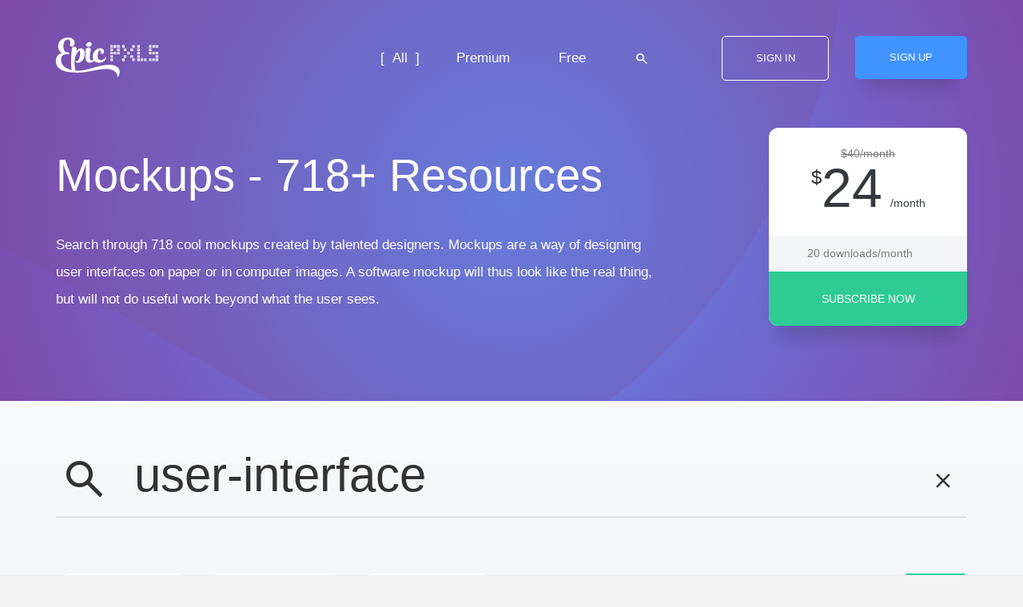

--- FILE ---
content_type: text/html; charset=utf-8
request_url: https://www.epicpxls.com/items/tagged-user-interface?category_id=mockups
body_size: 24830
content:
<!DOCTYPE html><html lang="en"><head><meta charset="utf-8">
<title>Mockups - 718+ Resources ~ EpicPxls</title>
<link rel="shortcut icon" type="image/x-icon" href="//www.epicpxls.com/assets/favicon-86006c1a60221490ce793597f46979c438025228725bae95c84b5605471aef3f.ico">
<link rel="apple-touch-icon" type="image/png" href="//www.epicpxls.com/assets/apple-touch-icon-57x57-26dc83b8a6cce523fd48d8358a745dd7105c65fc31f0f6a1c279f6c7f96f57bf.png" sizes="57x57">
<link rel="apple-touch-icon" type="image/png" href="//www.epicpxls.com/assets/apple-touch-icon-60x60-69611d64d4c5c0b68b5cba3669fff7ece177a24036541c437def60b1884100f7.png" sizes="60x60">
<link rel="apple-touch-icon" type="image/png" href="//www.epicpxls.com/assets/apple-touch-icon-72x72-203740234cff16f59cbce64c8024573bb1ba35a094447774b239d8e086fd66c3.png" sizes="72x72">
<link rel="apple-touch-icon" type="image/png" href="//www.epicpxls.com/assets/apple-touch-icon-76x76-c116a38f7c6b83bdfd6e7dfb86c6af065e2461485c54f50671632dbb6a405a6b.png" sizes="76x76">
<link rel="apple-touch-icon" type="image/png" href="//www.epicpxls.com/assets/apple-touch-icon-114x114-096cee3848a1f111ecec027db2a273bb1b1812f721e04ab903fb86657c3f99ca.png" sizes="114x114">
<link rel="apple-touch-icon" type="image/png" href="//www.epicpxls.com/assets/apple-touch-icon-120x120-7fb8419333f94f131881889393a8197b7d1172593262ef63143009be11908970.png" sizes="120x120">
<link rel="apple-touch-icon" type="image/png" href="//www.epicpxls.com/assets/apple-touch-icon-144x144-ea7d670b39d95a345983a6a45f5b5aa1473aa59fe4cfbd38730ffcd5e6bff671.png" sizes="144x144">
<link rel="apple-touch-icon" type="image/png" href="//www.epicpxls.com/assets/apple-touch-icon-152x152-de92393efc40013410fbece3afc880be624c1178a99ad476838bd4f32e3d4a44.png" sizes="152x152">
<link rel="apple-touch-icon" type="image/png" href="//www.epicpxls.com/assets/apple-touch-icon-180x180-9e88ef51ca8b301147dfd6f47aa7aac87c6f9ed8ea5b10d3b45c710fcf02eb3e.png" sizes="180x180">
<meta name="description" content="Search through 718 cool mockups created by talented designers. Mockups are a way of designing user interfaces on paper or in computer images. A software mockup will thus look like the real thing, but will not do useful work beyond what the user sees.">
<meta name="keywords" content="epicpxls, freebies, psd, sketch, free, design, content, icons, ui, kits, themes, ilustrations, premium, bootstrap, css, freebies, awesome, plugin">
<link rel="canonical" href="https://www.epicpxls.com/items/of/category/mockups">
<link rel="search" type="application/opensearchdescription+xml" href="https://www.epicpxls.com/opensearch.xml" title="EpicPxls Search">
<link rel="next" href="https://www.epicpxls.com/items?page=2">
<meta property="fb:app_id" content="743621695752945">
<meta name="twitter:site_name" content="EpicPxls">
<meta name="twitter:title" content="Download premium &amp; free design content">
<meta name="twitter:site" content="@CoEpic">
<meta name="twitter:card" content="summary">
<meta name="twitter:description" content="Search through 718 cool mockups created by talented designers. Mockups are a way of designing user interfaces on paper or in computer images. A software mockup will thus look like the real thing, but will not do useful work beyond what the user sees.">
<meta name="twitter:image" content="//www.epicpxls.com/assets/social-logo-b31d2bdb0d90816c46cf0305a12f78cacd2c9d34d08c16463e4d65544e3dceec.png">
<meta property="og:site_name" content="EpicPxls">
<meta property="og:title" content="Mockups - 718+ Resources">
<meta property="og:image" content="//www.epicpxls.com/assets/social-logo-b31d2bdb0d90816c46cf0305a12f78cacd2c9d34d08c16463e4d65544e3dceec.png">
<meta property="og:description" content="Search through 718 cool mockups created by talented designers. Mockups are a way of designing user interfaces on paper or in computer images. A software mockup will thus look like the real thing, but will not do useful work beyond what the user sees.">
<meta property="og:type" content="website">
<meta name="image" content="//www.epicpxls.com/assets/social-logo-b31d2bdb0d90816c46cf0305a12f78cacd2c9d34d08c16463e4d65544e3dceec.png">
<meta name="authenticated" content="no">
<meta name="p:domain_verify" content="257f6492ed0a43e93331a6fdcc196f81">
<meta name="theme-color" content="#3C454F"><meta property="og:url" content="https://www.epicpxls.com/items/tagged-user-interface/" /><link href="https://www.epicpxls.com/items/tagged-user-interface/" rel="canonical" /><meta content="IE=Edge" http-equiv="X-UA-Compatible" /><meta content="DPR, Viewport-Width, Width" http-equiv="Accept-CH" /><meta content="yes" name="apple-mobile-web-app-capable" /><meta content="black" name="apple-mobile-web-app-status-bar-style" /><meta content="width=device-width, initial-scale=1.0" name="viewport" /><meta content="a455aac255e53ba7dd1931b9af437f43" name="p:domain_verify" /><meta content="DPR, Viewport-Width, Width" http-equiv="Accept-CH" /><meta name="turbolinks-cache-control" content="cache"><link rel="alternate" type="application/rss+xml" title="EpicPxls RSS Feed" href="https://www.epicpxls.com/feed.rss" /><link href="https://fonts.googleapis.com/css2?family=Material+Symbols+Outlined&amp;icon_names=calendar_today,close,content_copy,delete,download,expand_more,favorite,folder_zip,gavel,open_in_new,search,straighten,visibility&amp;display=block" rel="stylesheet"><link rel="stylesheet" href="//www.epicpxls.com/assets/application-528ff6592a399af0816cb173ec949d71a6be190bc995af1f7677fbbcd75a72e7.css" media="all" data-turbolinks-track="reload" /><meta name="csrf-param" content="authenticity_token" />
<meta name="csrf-token" content="luFe47Yp216YAwRBavQ0_tuQrxl0rmF25mlxax_n1w-qoz6yg5ZcpgLG2Qa295rqx3D9NcJbyOK6MsLWv4tA-A" /><meta content="presign" name="upload-mode" /><script type="application/ld+json">{
  "@context": "http://schema.org",
  "@type": "WebSite",
  "url": "http://www.epicpxls.com/",
  "potentialAction": {
    "@type": "SearchAction",
    "target": "https://www.epicpxls.com/?q={search_term_string}",
    "query-input": "required name=search_term_string"
  }
}</script><script type='application/ld+json'>
{"@context":"http://schema.org","@type":"Organization","name":"EpicPxls","url":"https://www.epicpxls.com","address":"str. Rasaritului, nr.29 300282 Timisoara Romania","sameAs":["https://www.facebook.com/epicpxls.market/","https://twitter.com/epicpxls","https://instagram.com/epicpxls/"]}
</script><script src="" delay="//www.epicpxls.com/assets/application-66899e92c1c97b569cb8841fd643910a24d4a09d7f2be66e9d5998eb62aa57a6.js" data-turbolinks-track="reload" defer="defer"></script><script>(function(w,d,s,l,i){w[l]=w[l]||[];w[l].push({'gtm.start':
new Date().getTime(),event:'gtm.js'});var f=d.getElementsByTagName(s)[0],
j=d.createElement(s),dl=l!='dataLayer'?'&l='+l:'';j.async=true;j.src=
'https://www.googletagmanager.com/gtm.js?id='+i+dl;f.parentNode.insertBefore(j,f);
})(window,document,'script','dataLayer','GTM-W27K2FW');

// Handle Turbolinks virtual pageviews for GTM
(function() {
  window.dataLayer = window.dataLayer || [];

  // Track Turbolinks navigations (skip first one - GTM handles initial load)
  var isFirstTurbolinksLoad = true;
  document.addEventListener("turbolinks:load", function(e) {
    if (isFirstTurbolinksLoad) {
      isFirstTurbolinksLoad = false;
      return;
    }
    // Push virtual pageview to dataLayer for GTM
    window.dataLayer.push({
      'event': 'turbolinks.load',
      'virtualPagePath': window.location.pathname,
      'virtualPageTitle': document.title,
      'virtualPageURL': window.location.href
    });
  });
})();</script></head><body class="home-page home-all "><noscript><iframe height="0" src="https://www.googletagmanager.com/ns.html?id=GTM-W27K2FW" style="display:none;visibility:hidden" width="0"></iframe></noscript><div class="container flash-container"><div class="unobtrusive-flash-container"></div></div><div class="global-wrapper"><nav class="navbar navbar-root-page" role="navigation"><div class="container"><!--Brand and toggle get grouped for better mobile display--><div class="navbar-outer-flex row"><div class="navbar-header col-xs-12 col-sm-4"><a title="EpicPxls Logo" class="navbar-brand pxls-logo" href="/"><svg xmlns="http://www.w3.org/2000/svg" viewBox="0 0 121.92 47.66" class="pxls-logo" height="50"><path d="m118.92 28.13v-3h3v3zm2-2h-1v1h1zm-2-5h3v3h-3zm1 2h1v-1h-1zm-1-6h3v3h-3zm1 2h1v-1h-1zm-1-10h3v3h-3zm1 2h1v-1h-1zm-5 14h3v3h-3zm1 2h1v-1h-1zm-1-10h3v3h-3zm1 2h1v-1h-1zm-1-10h3v3h-3zm1 2h1v-1h-1zm-5 14h3v3h-3zm1 2h1v-1h-1zm-1-10h3v3h-3zm1 2h1v-1h-1zm-1-6h3v3h-3zm1 2h1v-1h-1zm-1-6h3v3h-3zm1 2h1v-1h-1zm-7 14h3v3h-3zm1 2h1v-1h-1zm-5-2h3v3h-3zm1 2h1v-1h-1zm-5-2h3v3h-3zm1 2h1v-1h-1zm-1-6h3v3h-3zm1 2h1v-1h-1zm-1-6h3v3h-3zm1 2h1v-1h-1zm-1-6h3v3h-3zm1 2h1v-1h-1zm-1-6h3v3h-3zm1 2h1v-1h-1zm-7 14h3v3h-3zm1 2h1v-1h-1zm-1-18h3v3h-3zm1 2h1v-1h-1zm0 5h-3v-3h3zm-1-2h-1v1h1zm-6 3h3v3h-3zm1 2h1v-1h-1zm-5 2h3v3h-3zm1 2h1v-1h-1zm-1-10h3v3h-3zm1 2h1v-1h-1zm-3-6h3v3h-3zm1 2h1v-1h-1zm-10 29.13c-9.36-7-27.72 1.59-43.53 1.59-15.29 0-26.39-2.76-26.39-14.01 0-5 3-9 7.53-9-2.58-1-4.89-4.68-4.89-8 0-7.6 5.85-10.84 12.18-10.84 4.18 0 6.81 2.4 7.38 4.92 1 4.23-2.64 7-5.55 5-.36-.24 2.25-7.62-2.4-7.62-2.76 0-5.37 2.58-5.37 7.59 0 3.45 1.17 7.05 3 7.56a9.66 9.66 0 0 1 2.28 0c2.4.36 2 2.76-.3 2.58-3.63-.3-7.77.36-7.77 6.87 0 5.05 3.94 10.1 12.72 12-.47-1.37-.72-7.41-.72-12.59 0-4 .87-14.7 1.56-15 3-1.26 6 .15 4.68 4.65-.09.27-.18.57-.27.84a16.78 16.78 0 0 1 1.94-2.25 5.11 5.11 0 0 1 4.32-1.65c3.57.39 4.74 4.23 3.75 9.69-1.17 6.51-8.31 9.21-10.83 6.33-.45-.54-.48-1.74.9-.9 1.86 1.14 4-2.52 4.41-6.48.51-4.47.12-6.78-1.11-5.76-1.05.87-3.81 3.87-4.86 9.6a2.25 2.25 0 0 1 -.15.48 39.68 39.68 0 0 0 .57 12.72c.07.29-.2.58-.63.8 1.32.13 2.71.22 4.2.22 14.13 0 35.85-12.36 46.32-4.53 5.16 3.84 2.76 10.41.6 12.36-1.37 1.29 2.08-2.94-3.59-7.17zm3-23.13h3v3h-3zm1 2h1v-1h-1zm-1-6h3v3h-3zm1 2h1v-1h-1zm-1-6h3v3h-3zm1 2h1v-1h-1zm-5 6h3v3h-3zm1 2h1v-1h-1zm-1-10h3v3h-3zm1 2h1v-1h-1zm-5 14h3v3h-3zm1 2h1v-1h-1zm-1-6h3v3h-3zm1 2h1v-1h-1zm-1-6h3v3h-3zm1 2h1v-1h-1zm-1-6h3v3h-3zm1 2h1v-1h-1zm-1-6h3v3h-3zm1 2h1v-1h-1zm-16.06 18.87a6.4 6.4 0 0 1 -4.25-2.18 7.94 7.94 0 0 1 -6 2.16c-4.29-.45-4.89-5.34-4.32-12.24.18-2.1 0-4.29.6-4.71 3.93-2.55 6.3-1 5.25 3.84s-1 7.62-.51 9a2.22 2.22 0 0 0 3.78.6 2.72 2.72 0 0 1 .24-.24 9.87 9.87 0 0 1 -.51-5.94c1.2-6.66 9.72-9.78 12.51-5.61 1.53 2.25-.12 5.91-2.25 4.86-1.08-.51-.72-2.85-1.41-3.81-1.23-1.68-2.85 1.23-3.33 5.61-.81 7.08 6.48 7 9 2.67.87-1.44 1.56-.9 1 .84-1.04 3.05-4.85 5.69-9.8 5.15zm-13.65-20.19c-1.05-1.08-.42-2.52 2-3.75 1.23-.63 2.82-1.53 4 .78 1.79 3.48-3.51 5.58-6 2.97zm45.71 18.32h-3v-3h3zm-1-2h-1v1h1zm11-2h-3v-3h3zm-1-2h-1v1h1z" fill="none"></path></svg>
</a><button class="navbar-toggle" data-target=".pxls-navbar" data-toggle="collapse" type="button"><span class="sr-only">Toggle navigation</span><span class="icon-bar"></span><span class="icon-bar"></span><span class="icon-bar"></span></button></div><!--Collect the nav links, forms, and other content for toggling--><div class="collapse navbar-collapse pxls-navbar col-xs-12 col-sm-8"><div class="collapse-inner-wrapper"><div><div class="btn-group item-type-filters hidden-xs cl-effect-1 navbar-root-page adjust-header-filters"><a class="btn item-type active" href="/items/tagged-user-interface?category_id=mockups"><span>All</span></a><a class="btn item-type " href="/items/of/category/mockups/type/premium"><span>Premium</span></a><a class="btn item-type " href="/items/of/category/mockups/type/free"><span>Free</span></a><a title="Search" class="btn item-type btn-search-toggle" href="#"><span class="material-symbols-outlined pxlton pxlton-white">search</span></a></div></div><div><ul class="nav navbar-nav navbar-right navbar-root-page adjust-header-filters"><li class="visible-xs"><a class=" active" href="/items/tagged-user-interface?category_id=mockups"><span>All</span></a></li><li class="visible-xs"><a class=" " href="/items/of/category/mockups/type/premium"><span>Premium</span></a></li><li class="visible-xs"><a class=" " href="/items/of/category/mockups/type/free"><span>Free</span></a></li><li class="visible-xs"><a class="btn-search-toggle" href="#">Search</a></li><li class="visible-xs"><a href="https://www.epicpxls.com/items/new">+ Submit</a></li><li class="head-button"><a class="btn btn-link" href="https://www.epicpxls.com/login">SIGN IN</a></li><li class="head-button"><a class="btn btn-primary" href="https://www.epicpxls.com/signup">SIGN UP</a></li></ul></div></div></div></div></div></nav><div class="search-container" style="visibility: hidden; opacity: 0;"><div class="container-fluid"><form action="/items/tagged-user-interface?category_id=mockups" class="search-form" role="search"><input type="hidden" name="sort" id="sort" autocomplete="off" /><input type="hidden" name="type" id="type" autocomplete="off" /><div class="row"><div class="col-sm-1 hidden-xs"><button class="btn-tranparent btn-search" type="submit"><span class="material-symbols-outlined pxlton pxlton-white" style="font-size: 60px">search</span></button></div><div class="col-xs-12 visible-xs text-right"><a class="btn-search-close btn-search-toggle" href="#"><span class="material-symbols-outlined pxlton pxlton-white" style="font-size: 30px">close</span></a></div><div class="col-sm-10 col-xs-12"><input class="form-control" id="search-input" name="q" placeholder="Search" type="text" /></div><div class="col-sm-1 hidden-xs text-right"><a class="btn-search-close btn-search-toggle" href="#"><span class="material-symbols-outlined pxlton pxlton-white" style="font-size: 30px">close</span></a></div></div></form><div class="row search-results"><div class="col-sm-2 col-xs-12"><ul class="list-unstyled" id="search-facets"></ul></div><div class="col-sm-10 col-xs-12"><div id="search-results"></div></div></div><div class="row"><div class="col-xs-12 margin-bottom-50 margin-top-20" id="infinite-load"><a class="btn btn-block btn-xl btn-link" id="next-page" href="#">Next page</a></div></div></div></div><script type="text/template" data-template="searchitem">
  <div class="col-xs-12 col-sm-3 state-active">
    <div class="media freebie-object">
      <a class="freebie-image" href="/items/${slug}" itemprop="url">
        <img itemprop="image" alt="User avatars preview picture" class="media-object freebie-preview" src="${cover_medium}">
      </a>
      <div class="freebie-body">
        <div class="freebie-card-header">
          <a class="freebie-name" href="/items/${slug}" itemprop="name" title="User avatars">${title}</a>
        </div>
        <div class="freebie-author">by ${shopName} in <a class="text-dark" href="/items/of/category/${categorySlug}">${categoryTitle}</a></div>
        <div class="freebie-card-footer margin-top-10">
          <a class="btn btn-download btn-success btn-block btn-sm" rel="nofollow noopener noreferrer" target="_self" data-on="click" data-event-category="Download" data-event-action="click" data-event-label="downloaded item" data-event-value="19" href="/items/${slug}">
            <span class="product-floating-price">$${price}</span>
            <span class="text-container text-center">
              <span class="text">Download</span>
            </span>
          </a>
        </div>
      </div>
    </div>
  </div>
</script><script type="text/template" data-template="searchfacet">
  <li>
    <a href="#" class="facet-link ${class}" data-facet="${facet}">
      <h5>
        ${facet}
        <small>${count}</small>
      </h5>
    </a>
  </li>
</script><div class="loggedin"><div class="home-masthead"><div class="gradient-lines"></div><div class="container"><div class="row masthead-row margin-bottom-80"><div class="col-sm-8 col-xs-12"><div class="header-info"><h1>Mockups - 718+ Resources</h1><h2>Search through 718 cool mockups created by talented designers. Mockups are a way of designing user interfaces on paper or in computer images. A software mockup will thus look like the real thing, but will not do useful work beyond what the user sees.</h2></div></div><div class="col-sm-4 col-xs-12 col-info-block"><div class="subscription-info-block"><div class="pricing-info"><p class="discount">$40/month</p><div class="subscribe-price"><div class="inline-block"><sup class="sup">$</sup><span class="price-value">24</span></div><span>/month</span></div></div><div class="download-limit-info"><p>20 downloads/month</p></div><a class="subscribe-btn" href="https://www.epicpxls.com/subscribe">SUBSCRIBE NOW</a></div></div></div></div></div></div><div class="container content-container"><form action="/items/tagged-user-interface?category_id=mockups" class="js-filter-items" remote="true"><input type="hidden" name="sort" id="sort" autocomplete="off" /><input type="hidden" name="type" id="type" autocomplete="off" /><div class="inline-search-container"><div class="search-form"><div class="row"><div class="col-xs-3 col-sm-2 col-md-1"><button class="btn-tranparent btn-search" type="submit"><span class="material-symbols-outlined pxlton" style="font-size: 60px">search</span></button></div><div class="col-xs-7 col-sm-9 col-md-10"><input class="form-control" name="q" placeholder="Search" type="text" value="user-interface" /></div><div class="col-xs-2 col-sm-1 text-right"><a class="btn-search-close" href="/items/tagged-user-interface?category_id=mockups"><span class="material-symbols-outlined pxlton" style="font-size: 30px">close</span></a></div></div></div></div><div class="row tags-row"><div class="col-sm-8"><div class="dropdown inline-block margin-bottom-20 block-xs"><button aria-expanded="false" aria-haspopup="true" class="btn btn-dropdown btn-default btn-rounded btn-170 block-xs" data-toggle="dropdown" type="button">Mockups<span class="material-symbols-outlined arrow">expand_more</span></button><ul aria-labelledby="dLabel" class="dropdown-menu"><li><a class="" href="/items/tagged-user-interface">All categories</a></li><li><a href="/items/tagged-user-interface?category_id=apps">Apps</a></li><li><a href="/items/tagged-user-interface?category_id=animation">Animation</a></li><li><a href="/items/tagged-user-interface?category_id=sketch-plugins">Sketch Plugins</a></li><li><a href="/items/tagged-user-interface?category_id=fonts">Fonts</a></li><li><a href="/items/tagged-user-interface?category_id=ui-kits">UI Kits</a></li><li><a href="/items/tagged-user-interface?category_id=themes">Themes</a></li><li><a href="/items/tagged-user-interface?category_id=illustrations">Illustrations</a></li><li><a href="/items/tagged-user-interface?category_id=wireframes">Wireframes</a></li><li><a href="/items/tagged-user-interface?category_id=widgets">Widgets</a></li><li><a class="active" href="/items/tagged-user-interface?category_id=mockups">Mockups</a></li><li><a href="/items/tagged-user-interface?category_id=icons">Icons</a></li><li><a href="/items/tagged-user-interface?category_id=templates">Templates</a></li><li><a href="/items/tagged-user-interface?category_id=graphics">Graphics</a></li><li><a href="/items/tagged-user-interface?category_id=stock-photos">Stock Photos</a></li><li><a href="/items/tagged-user-interface?category_id=cgi">CGI</a></li><li><a href="/items/tagged-user-interface?category_id=photoshop-add-ons">Photoshop Add-Ons</a></li></ul></div><div class="dropdown inline-block margin-bottom-20 margin-left-15 valign-top block-xs no-left-margin-xs margin-right-15"><button aria-expanded="false" aria-haspopup="true" class="btn btn-dropdown btn-default btn-rounded btn-180 block-xs" data-toggle="dropdown" type="button">Newest<span class="material-symbols-outlined arrow">expand_more</span></button><ul class="dropdown-menu dropdown-menu-right"><li><a class="js-sort-items active" data-value="" href="/items/tagged-user-interface?category_id=mockups">Newest</a><a class="js-sort-items" data-value="allpopular" href="/items/of/category/mockups/sort/allpopular">Popular all time</a><a class="js-sort-items" data-value="weeklypopular" href="/items/of/category/mockups/sort/weeklypopular">Popular last 7 days</a></li></ul></div><div class="dropdown inline-block margin-bottom-20 block-xs"><button aria-expanded="false" aria-haspopup="true" class="btn btn-dropdown btn-default btn-rounded btn-170 block-xs" data-toggle="dropdown" type="button">Any Platform<span class="material-symbols-outlined arrow">expand_more</span></button><ul aria-labelledby="dLabel" class="dropdown-menu"><li><a class="active" href="/items/tagged-user-interface?category_id=mockups">Any Platform</a></li><li><a href="/items/of/category/mockups/platform/powerpoint">Powerpoint</a></li><li><a href="/items/of/category/mockups/platform/keynote">Keynote</a></li><li><a href="/items/of/category/mockups/platform/adobe-indesign">Adobe InDesign</a></li><li><a href="/items/of/category/mockups/platform/adobe-xd">Adobe XD</a></li><li><a href="/items/of/category/mockups/platform/after-effects">After Effects</a></li><li><a href="/items/of/category/mockups/platform/sketch">Sketch</a></li><li><a href="/items/of/category/mockups/platform/photoshop">Photoshop</a></li><li><a href="/items/of/category/mockups/platform/illustrator">Illustrator</a></li><li><a href="/items/of/category/mockups/platform/figma">Figma</a></li><li><a href="/items/of/category/mockups/platform/html">HTML</a></li><li><a href="/items/of/category/mockups/platform/cinema-4d">Cinema 4D</a></li><li><a href="/items/of/category/mockups/platform/photoshop-tools">Photoshop Tools</a></li><li><a href="/items/of/category/mockups/platform/pdf">PDF</a></li><li><a href="/items/of/category/mockups/platform/font">Font</a></li><li><a href="/items/of/category/mockups/platform/php">PHP</a></li><li><a href="/items/of/category/mockups/platform/3d-files">3D Files</a></li><li><a href="/items/of/category/mockups/platform/3d-blender-files-2">3D Blender Files</a></li></ul></div></div><div class="col-sm-4 text-right"><a class="btn btn-special btn-green" href="https://www.epicpxls.com/items/new">+ Submit</a></div></div></form><div class="freebies-grid"><div class="row"><div class="col-xs-12"><div class="items-heading"><div class="heading-title">Featured</div><div class="line"></div></div></div></div><div class="row freebies"><div class="col-xs-12 col-sm-6 col-md-4 state-active"><div class="media freebie-object"><a class="freebie-image" href="https://www.epicpxls.com/items/mobile-mockups" style="      background-color: #4712fc
      background-repeat: repeat-x;
      background-image: -webkit-linear-gradient(45deg, #4712fc, #d4d2cd);
      background-image: -o-linear-gradient(45deg, #4712fc, #d4d2cd);
      background-image: linear-gradient(45deg, #4712fc, #d4d2cd);
"><picture><source media="(-webkit-min-device-pixel-ratio: 1.5), (min--moz-device-pixel-ratio: 1.5), (-o-min-device-pixel-ratio: 3/2), (min-device-pixel-ratio: 1.5), (min-resolution: 1.5dppx)" srcset="https://imgproxy.epicpxls.com/PobZnrfXdrzeJZiv1AQuIq_O5dTxu4HYOFp6zr9Tjhs/rs:fill:720:540:0/g:no/aHR0cHM6Ly9pdGVt/cy5lcGljcHhscy5j/b20vdXBsb2Fkcy9w/aG90by9iZmY5MzYx/NGMyOTViOWM2ZDEw/ZTAxY2FiZGMzNzFm/Ng.jpg 2x" data-original-url="https://items.epicpxls.com/uploads/photo/bff93614c295b9c6d10e01cabdc371f6"></source><source srcset="https://imgproxy.epicpxls.com/X8alqMkjkSuxS56d3L_dd3xY4uw0eyCpY10t4-AXL8I/rs:fill:360:270:0/g:no/aHR0cHM6Ly9pdGVt/cy5lcGljcHhscy5j/b20vdXBsb2Fkcy9w/aG90by9iZmY5MzYx/NGMyOTViOWM2ZDEw/ZTAxY2FiZGMzNzFm/Ng.jpg" data-original-url="https://items.epicpxls.com/uploads/photo/bff93614c295b9c6d10e01cabdc371f6"></source><img data-original-url="https://items.epicpxls.com/uploads/photo/bff93614c295b9c6d10e01cabdc371f6" width="360" height="270" alt="Mobile Mockups preview picture" class="media-object freebie-preview" loading="lazy" decoding="async" src="https://imgproxy.epicpxls.com/X8alqMkjkSuxS56d3L_dd3xY4uw0eyCpY10t4-AXL8I/rs:fill:360:270:0/g:no/aHR0cHM6Ly9pdGVt/cy5lcGljcHhscy5j/b20vdXBsb2Fkcy9w/aG90by9iZmY5MzYx/NGMyOTViOWM2ZDEw/ZTAxY2FiZGMzNzFm/Ng.jpg"></img></picture></a><div class="freebie-body"><div class="freebie-card-header"><a class="freebie-name" href="https://www.epicpxls.com/items/mobile-mockups" title="Mobile Mockups">Mobile Mockups</a></div><div class="freebie-author">by  <a class="text-dark" href="https://www.epicpxls.com/shops/zee-ui">Zee UI</a>  in <a class="text-dark" href="/items/tagged-user-interface?category_id=mockups">Mockups</a> </div><div><small class="text-muted"><i>Feb 16, 2022</i> </small></div><div class="freebie-description">Showing off your Designs with an attractive and fresh look.
You can use it for social media like Facebook, Instagram,...</div><div class="freebie-card-footer"><div class="freebie-card-meta"><span class="freebie-action"><span class="material-symbols-outlined pxlton">visibility</span> 2.64K </span><span class="freebie-action"><span class="material-symbols-outlined pxlton">download</span> 101 </span><a class="freebie-action vote" style="color:#B0B0B0" rel="noopener nofollow" data-toggle-class="is-active" data-toggle-href="/items/mobile-mockups/dislike" data-id="mobile-mockups" data-method="put" href="/items/mobile-mockups/like"><span class="material-symbols-outlined pxlton">favorite</span><span class="likes-count" data-id="mobile-mockups">1</span> </a></div><div class="is-relative inline-block"><a class="btn btn-download btn-success btn-sm" rel="nofollow noopener noreferrer" target="_self" data-on="click" data-event-category="Download" data-event-action="click" data-event-label="downloaded item" data-event-value="0" href="https://www.epicpxls.com/items/mobile-mockups/download"><span class="product-floating-price">$0</span><span class="text-container"><span class="text">Download</span></span></a></div></div></div></div></div><script type='application/ld+json'>
{"@context":"http://schema.org","@type":"Product","name":"Mobile Mockups","image":[{"@type":"ImageObject","url":"https://items.epicpxls.com/uploads/photo/5951958b8ae9a6803f066208db374ee6","contentUrl":"https://items.epicpxls.com/uploads/photo/5951958b8ae9a6803f066208db374ee6","width":2112,"height":1584,"thumbnail":{"@type":"ImageObject","url":"https://items.epicpxls.com/uploads/photo/d4ab512d349be4ef10b0a14a7a1a5330","width":360,"height":270}},{"@type":"ImageObject","url":"https://items.epicpxls.com/uploads/photo/0c2f70f30feed085b3e6f6b360a6ae99","contentUrl":"https://items.epicpxls.com/uploads/photo/0c2f70f30feed085b3e6f6b360a6ae99","width":2112,"height":1584,"thumbnail":{"@type":"ImageObject","url":"https://items.epicpxls.com/uploads/photo/197dcc603eaa39e3ff28b56f1a118c2f","width":360,"height":270}},{"@type":"ImageObject","url":"https://items.epicpxls.com/uploads/photo/81cf6ac648d44d5d1b600001c2dad9b3","contentUrl":"https://items.epicpxls.com/uploads/photo/81cf6ac648d44d5d1b600001c2dad9b3","width":2112,"height":1584,"thumbnail":{"@type":"ImageObject","url":"https://items.epicpxls.com/uploads/photo/6f459ca36b53c772d9a1b69d71b5d0d8","width":360,"height":270}},{"@type":"ImageObject","url":"https://items.epicpxls.com/uploads/photo/a4444cc101e79668c813985266375876","contentUrl":"https://items.epicpxls.com/uploads/photo/a4444cc101e79668c813985266375876","width":2112,"height":1584,"thumbnail":{"@type":"ImageObject","url":"https://items.epicpxls.com/uploads/photo/37e661ee728f77203b2343dd538c19b9","width":360,"height":270}},{"@type":"ImageObject","url":"https://items.epicpxls.com/uploads/photo/7404208182b2913d8b8e008d407383ed","contentUrl":"https://items.epicpxls.com/uploads/photo/7404208182b2913d8b8e008d407383ed","width":2112,"height":1584,"thumbnail":{"@type":"ImageObject","url":"https://items.epicpxls.com/uploads/photo/04d87f2c8e180771ab5ae6b2d9ce9b76","width":360,"height":270}}],"description":"Showing off your Designs with an attractive and fresh look.\r\n\r\nYou can use it for social media like Facebook, Instagram, great view for your portfolio on websites.\r\n\r\nShow some love, ❤️ with Press \"Like\" Button\r\n\r\nAnd don't forget to Follow it's important!\r\n\r\nThank you!\r\n","productID":35461,"sku":"sku35461","mpn":"mpn35461","releaseDate":"2022-02-16","brand":{"@type":"Brand","name":"Zee UI"},"offers":{"@type":"Offer","category":"Mockups","url":"https://www.epicpxls.com/items/mobile-mockups","priceCurrency":"USD","price":0,"availability":"InStock","priceValidUntil":"2028-01-16","seller":{"@type":"Person","url":"https://www.epicpxls.com/shops/zee-ui","name":"Zee UI"}},"aggregateRating":{"@type":"AggregateRating","bestRating":"5","ratingValue":"5","reviewCount":1},"review":{"@type":"Review","reviewRating":{"@type":"Rating","ratingValue":"5","bestRating":"5"},"author":{"@type":"Person","name":"Zee UI"}}}
</script><div class="col-xs-12 col-sm-6 col-md-4 state-active"><div class="media freebie-object"><a class="freebie-image" href="https://www.epicpxls.com/items/free-psd-t-shirt-mock-up" style="      background-color: #b6b6b6
      background-repeat: repeat-x;
      background-image: -webkit-linear-gradient(45deg, #b6b6b6, #737373);
      background-image: -o-linear-gradient(45deg, #b6b6b6, #737373);
      background-image: linear-gradient(45deg, #b6b6b6, #737373);
"><picture><source media="(-webkit-min-device-pixel-ratio: 1.5), (min--moz-device-pixel-ratio: 1.5), (-o-min-device-pixel-ratio: 3/2), (min-device-pixel-ratio: 1.5), (min-resolution: 1.5dppx)" srcset="https://imgproxy.epicpxls.com/-0nwmGoc-24zPleBQ_g9xsafRWCxMuHnZBKpgEy5SZk/rs:fill:720:540:0/g:no/aHR0cHM6Ly9pdGVt/cy5lcGljcHhscy5j/b20vdXBsb2Fkcy9w/aG90by9iYjJmMGUx/MmE3OTAzNTA1Njdk/NTM1N2ZhZTdjYjYz/Yg.jpg 2x" data-original-url="https://items.epicpxls.com/uploads/photo/bb2f0e12a790350567d5357fae7cb63b"></source><source srcset="https://imgproxy.epicpxls.com/iW08cscVKR5vQvOUrHMl61LiYU9nm57y4DI82pDNXds/rs:fill:360:270:0/g:no/aHR0cHM6Ly9pdGVt/cy5lcGljcHhscy5j/b20vdXBsb2Fkcy9w/aG90by9iYjJmMGUx/MmE3OTAzNTA1Njdk/NTM1N2ZhZTdjYjYz/Yg.jpg" data-original-url="https://items.epicpxls.com/uploads/photo/bb2f0e12a790350567d5357fae7cb63b"></source><img data-original-url="https://items.epicpxls.com/uploads/photo/bb2f0e12a790350567d5357fae7cb63b" width="360" height="270" alt="Free PSD T-Shirt Mock-up preview picture" class="media-object freebie-preview" loading="lazy" decoding="async" src="https://imgproxy.epicpxls.com/iW08cscVKR5vQvOUrHMl61LiYU9nm57y4DI82pDNXds/rs:fill:360:270:0/g:no/aHR0cHM6Ly9pdGVt/cy5lcGljcHhscy5j/b20vdXBsb2Fkcy9w/aG90by9iYjJmMGUx/MmE3OTAzNTA1Njdk/NTM1N2ZhZTdjYjYz/Yg.jpg"></img></picture></a><div class="freebie-body"><div class="freebie-card-header"><a class="freebie-name" href="https://www.epicpxls.com/items/free-psd-t-shirt-mock-up" title="Free PSD T-Shirt Mock-up">Free PSD T-Shirt Mock-up</a><a href="https://www.epicpxls.com/items?type=premium"><span class="label label-premium margin-left-10">Premium</span></a></div><div class="freebie-author">by  <a class="text-dark" href="https://www.epicpxls.com/shops/hendo-pangradyan">Hendo Pangradyan</a>  in <a class="text-dark" href="/items/tagged-user-interface?category_id=mockups">Mockups</a> </div><div><small class="text-muted"><i>Dec 14, 2020</i> </small></div><div class="freebie-description">Feel free to download and use this template.  Below is a snap of all the colors available in layer comps.  If you don...</div><div class="freebie-card-footer"><div class="freebie-card-meta"><span class="freebie-action"><span class="material-symbols-outlined pxlton">visibility</span> 11.1K </span><span class="freebie-action"><span class="material-symbols-outlined pxlton">download</span> 1.53K </span><a class="freebie-action vote" style="color:#B0B0B0" rel="noopener nofollow" data-toggle-class="is-active" data-toggle-href="/items/free-psd-t-shirt-mock-up/dislike" data-id="free-psd-t-shirt-mock-up" data-method="put" href="/items/free-psd-t-shirt-mock-up/like"><span class="material-symbols-outlined pxlton">favorite</span><span class="likes-count" data-id="free-psd-t-shirt-mock-up">1</span> </a></div><div class="is-relative inline-block"><a class="btn btn-download btn-success btn-sm" rel="nofollow noopener noreferrer" target="_self" data-on="click" data-event-category="Download" data-event-action="click" data-event-label="downloaded item" data-event-value="2" href="https://www.epicpxls.com/items/free-psd-t-shirt-mock-up/download"><span class="product-floating-price">$2</span><span class="text-container"><span class="text">Download</span></span></a></div></div></div></div></div><script type='application/ld+json'>
{"@context":"http://schema.org","@type":"Product","name":"Free PSD T-Shirt Mock-up","image":[{"@type":"ImageObject","url":"https://items.epicpxls.com/uploads/photo/580df78e5ac7f04e04ecb9104c8cf5d4","contentUrl":"https://items.epicpxls.com/uploads/photo/580df78e5ac7f04e04ecb9104c8cf5d4","width":2112,"height":1584,"thumbnail":{"@type":"ImageObject","url":"https://items.epicpxls.com/uploads/photo/4e0e76d88e75333968f8e21bc54b5b16","width":360,"height":270}},{"@type":"ImageObject","url":"https://items.epicpxls.com/uploads/photo/c7d034baf66c924df9939d6d6653bced","contentUrl":"https://items.epicpxls.com/uploads/photo/c7d034baf66c924df9939d6d6653bced","width":2112,"height":1584,"thumbnail":{"@type":"ImageObject","url":"https://items.epicpxls.com/uploads/photo/e694264357396c1b63effd8d852013a8","width":360,"height":270}},{"@type":"ImageObject","url":"https://items.epicpxls.com/uploads/photo/4464d5a6b084a79a6f635c4054014fa4","contentUrl":"https://items.epicpxls.com/uploads/photo/4464d5a6b084a79a6f635c4054014fa4","width":2112,"height":1584,"thumbnail":{"@type":"ImageObject","url":"https://items.epicpxls.com/uploads/photo/1d4d4b78bf233167ba254d9eb2f6b590","width":360,"height":270}},{"@type":"ImageObject","url":"https://items.epicpxls.com/uploads/photo/4e929ebae905234d7446b53400f864dc","contentUrl":"https://items.epicpxls.com/uploads/photo/4e929ebae905234d7446b53400f864dc","width":2112,"height":1584,"thumbnail":{"@type":"ImageObject","url":"https://items.epicpxls.com/uploads/photo/8d828e7e08b37ae0bdd1494b3b2e6e18","width":360,"height":270}}],"description":"Feel free to download and use this template.  Below is a snap of all the colors available in layer comps.  If you don't know how to use layer comps, google it!  Open the smart object and add your logo, then select the layer comps you wish to export, then go to export \u003e Layer Comps to Files...You're done.  Enjoy!\r\n\r\nThis PSD mockup was created and designed by Hendo Pangradyan (https://www.behance.net/pangradyan).\r\n\r\nFile Size: 130 MB\r\nSmart Object: Yes\r\nSoftware: Photoshop CS6+\r\nResolution: 5000 x 5000 at 300 DPI\r\nFile Format: PSD\r\nLicense: Free For Personal and Commercial Use\r\n\r\nYou may want to check all the files in the kit before you download it.\r\n\r\nIf you enjoy this design, make sure to check out on other awesome mockups on our website and subscribe to our newsletter by filling your email in the box below in the footer section so you will be notified for more cool products in the future and get yourself weekly freebies!\r\n\r\nYour feedback and opinions are very important to us! Should you have a question, concern or suggestion - don't hesitate to reach us out on our social media pages and we'll answer as soon as we can.\r\n\r\nFacebook - https://facebook.com/epiccoders.co/\r\nTwitter - https://twitter.com/CoEpic\r\nInstagram - https://www.instagram.com/epicpxls/\r\nYou may also email us at contact@epicpxls.com\r\n\r\nThank you and enjoy designing!\r\nEpicPxls ❤️","productID":13597,"sku":"sku13597","mpn":"mpn13597","releaseDate":"2020-12-14","brand":{"@type":"Brand","name":"Hendo Pangradyan"},"offers":{"@type":"Offer","category":"Mockups","url":"https://www.epicpxls.com/items/free-psd-t-shirt-mock-up","priceCurrency":"USD","price":2,"availability":"InStock","priceValidUntil":"2028-01-16","seller":{"@type":"Person","url":"https://www.epicpxls.com/shops/hendo-pangradyan","name":"Hendo Pangradyan"}},"aggregateRating":{"@type":"AggregateRating","bestRating":"5","ratingValue":"5","reviewCount":1},"review":{"@type":"Review","reviewRating":{"@type":"Rating","ratingValue":"5","bestRating":"5"},"author":{"@type":"Person","name":"Hendo Pangradyan"}}}
</script></div><div class="row"><div class="col-xs-12"><div class="items-heading"><div class="heading-title">Recent</div><div class="line"></div></div></div></div><div class="row freebies"><div class="col-xs-12 col-sm-6 col-md-4 state-active"><div class="media freebie-object"><a class="freebie-image" href="https://www.epicpxls.com/items/lanyard-mockup" style="      background-color: #EFEFEF
      background-repeat: repeat-x;
      background-image: -webkit-linear-gradient(45deg, #EFEFEF, #FFFFFF);
      background-image: -o-linear-gradient(45deg, #EFEFEF, #FFFFFF);
      background-image: linear-gradient(45deg, #EFEFEF, #FFFFFF);
"><picture><source media="(-webkit-min-device-pixel-ratio: 1.5), (min--moz-device-pixel-ratio: 1.5), (-o-min-device-pixel-ratio: 3/2), (min-device-pixel-ratio: 1.5), (min-resolution: 1.5dppx)" srcset="https://imgproxy.epicpxls.com/iQQ0VzqW3e1ZDqWTC3gsxmR9Fv5pRB3pcVq_-5lLyYo/rs:fill:720:540:0/g:no/aHR0cHM6Ly9pdGVt/cy5lcGljcHhscy5j/b20vdXBsb2Fkcy9w/aG90by9kYmJmYjcz/NTRlZDU2NGFkM2Jm/MWRiYjJkN2I1Zjky/Mg.jpg 2x" data-original-url="https://items.epicpxls.com/uploads/photo/dbbfb7354ed564ad3bf1dbb2d7b5f922"></source><source srcset="https://imgproxy.epicpxls.com/m5U9aTW-r-qtN_8BQiC8lSs15Vub05MmPbX_xNNmhaU/rs:fill:360:270:0/g:no/aHR0cHM6Ly9pdGVt/cy5lcGljcHhscy5j/b20vdXBsb2Fkcy9w/aG90by9kYmJmYjcz/NTRlZDU2NGFkM2Jm/MWRiYjJkN2I1Zjky/Mg.jpg" data-original-url="https://items.epicpxls.com/uploads/photo/dbbfb7354ed564ad3bf1dbb2d7b5f922"></source><img data-original-url="https://items.epicpxls.com/uploads/photo/dbbfb7354ed564ad3bf1dbb2d7b5f922" width="360" height="270" alt="Lanyard Mockup preview picture" class="media-object freebie-preview" loading="lazy" decoding="async" src="https://imgproxy.epicpxls.com/m5U9aTW-r-qtN_8BQiC8lSs15Vub05MmPbX_xNNmhaU/rs:fill:360:270:0/g:no/aHR0cHM6Ly9pdGVt/cy5lcGljcHhscy5j/b20vdXBsb2Fkcy9w/aG90by9kYmJmYjcz/NTRlZDU2NGFkM2Jm/MWRiYjJkN2I1Zjky/Mg.jpg"></img></picture></a><div class="freebie-body"><div class="freebie-card-header"><a class="freebie-name" href="https://www.epicpxls.com/items/lanyard-mockup" title="Lanyard Mockup">Lanyard Mockup</a><a href="https://www.epicpxls.com/items?type=premium"><span class="label label-premium margin-left-10">Premium</span></a></div><div class="freebie-author">by  <a class="text-dark" href="https://www.epicpxls.com/shops/hidquest">HIDQUEST</a>  in <a class="text-dark" href="/items/tagged-user-interface?category_id=mockups">Mockups</a> </div><div><small class="text-muted"><i>Jan 14, 2026</i> </small></div><div class="freebie-description">A collection of 6 Lanyard PSD mockups, crafted for designers who want to present their branding in a clean, realistic...</div><div class="freebie-card-footer"><div class="freebie-card-meta"><span class="freebie-action"><span class="material-symbols-outlined pxlton">visibility</span> 38 </span><span class="freebie-action"><span class="material-symbols-outlined pxlton">download</span> 0 </span><a class="freebie-action vote" style="color:#B0B0B0" rel="noopener nofollow" data-toggle-class="is-active" data-toggle-href="/items/lanyard-mockup/dislike" data-id="lanyard-mockup" data-method="put" href="/items/lanyard-mockup/like"><span class="material-symbols-outlined pxlton">favorite</span><span class="likes-count" data-id="lanyard-mockup">0</span> </a></div><div class="is-relative inline-block"><a class="btn btn-download btn-success btn-sm" rel="nofollow noopener noreferrer" target="_self" data-on="click" data-event-category="Download" data-event-action="click" data-event-label="downloaded item" data-event-value="12" href="https://www.epicpxls.com/items/lanyard-mockup/download"><span class="product-floating-price">$12</span><span class="text-container"><span class="text">Download</span></span></a></div></div></div></div></div><script type='application/ld+json'>
{"@context":"http://schema.org","@type":"Product","name":"Lanyard Mockup","image":[{"@type":"ImageObject","url":"https://items.epicpxls.com/uploads/photo/6e0acdbdb9608517fe6186b71a59b1cd","contentUrl":"https://items.epicpxls.com/uploads/photo/6e0acdbdb9608517fe6186b71a59b1cd","width":2112,"height":1584,"thumbnail":{"@type":"ImageObject","url":"https://items.epicpxls.com/uploads/photo/d815d341119d0e7f40a1efd91e6cb0f1","width":360,"height":270}},{"@type":"ImageObject","url":"https://items.epicpxls.com/uploads/photo/ccb55d2732326e664f61cba36fea068c","contentUrl":"https://items.epicpxls.com/uploads/photo/ccb55d2732326e664f61cba36fea068c","width":2112,"height":1584,"thumbnail":{"@type":"ImageObject","url":"https://items.epicpxls.com/uploads/photo/df3556db224b245d763e9033c9312607","width":360,"height":270}},{"@type":"ImageObject","url":"https://items.epicpxls.com/uploads/photo/54b01d805475ce4a298e0629a5cf3f37","contentUrl":"https://items.epicpxls.com/uploads/photo/54b01d805475ce4a298e0629a5cf3f37","width":2112,"height":1584,"thumbnail":{"@type":"ImageObject","url":"https://items.epicpxls.com/uploads/photo/488ae232e6d71892ad45f5f505dce926","width":360,"height":270}},{"@type":"ImageObject","url":"https://items.epicpxls.com/uploads/photo/7afb14f75d16f0d7a8fa54a462c5f703","contentUrl":"https://items.epicpxls.com/uploads/photo/7afb14f75d16f0d7a8fa54a462c5f703","width":2112,"height":1584,"thumbnail":{"@type":"ImageObject","url":"https://items.epicpxls.com/uploads/photo/359d50af96f28fade3dae2a2159ade6e","width":360,"height":270}}],"description":"A collection of 6 Lanyard PSD mockups, crafted for designers who want to present their branding in a clean, realistic, and professional way.\u2028\r\n\r\nPerfect for product branding, packaging previews, portfolio showcases, and marketing visuals, this set helps bring your vision to life with stylized scenes, editable smart objects, and organized layers for effortless customization.\r\n\r\n\r\n**What You'll Get**\r\n- 4200×3000 px\r\n- 6 Mockup Scenes\r\n- Ideal for Branding, Product Previews \u0026 Presentations\r\n- Organized Layers\r\n- Stylized \u0026 Realistic Composition\r\n- Editable ","productID":120356,"sku":"sku120356","mpn":"mpn120356","releaseDate":"2026-01-14","brand":{"@type":"Brand","name":"HIDQUEST"},"offers":{"@type":"Offer","category":"Mockups","url":"https://www.epicpxls.com/items/lanyard-mockup","priceCurrency":"USD","price":12,"availability":"InStock","priceValidUntil":"2028-01-16","seller":{"@type":"Person","url":"https://www.epicpxls.com/shops/hidquest","name":"HIDQUEST"}}}
</script><div class="col-xs-12 col-sm-6 col-md-4 state-active"><div class="media freebie-object"><a class="freebie-image" href="https://www.epicpxls.com/items/vinyl-record-mockup" style="      background-color: #EFEFEF
      background-repeat: repeat-x;
      background-image: -webkit-linear-gradient(45deg, #EFEFEF, #FFFFFF);
      background-image: -o-linear-gradient(45deg, #EFEFEF, #FFFFFF);
      background-image: linear-gradient(45deg, #EFEFEF, #FFFFFF);
"><picture><source media="(-webkit-min-device-pixel-ratio: 1.5), (min--moz-device-pixel-ratio: 1.5), (-o-min-device-pixel-ratio: 3/2), (min-device-pixel-ratio: 1.5), (min-resolution: 1.5dppx)" srcset="https://imgproxy.epicpxls.com/JJVjSjwRx8FFst2lGXtLxflE9XvvcEe_CURoDiumZEw/rs:fill:720:540:0/g:no/aHR0cHM6Ly9pdGVt/cy5lcGljcHhscy5j/b20vdXBsb2Fkcy9w/aG90by8yNWVhZDZm/MzU0OGM2ZDdjNDdh/ZWQ4ZTMyYmMyODhi/OA.jpg 2x" data-original-url="https://items.epicpxls.com/uploads/photo/25ead6f3548c6d7c47aed8e32bc288b8"></source><source srcset="https://imgproxy.epicpxls.com/fMMKaohGL2Azoh2OSPNi-RGgLqy-R1mN_jbIx2EXNdA/rs:fill:360:270:0/g:no/aHR0cHM6Ly9pdGVt/cy5lcGljcHhscy5j/b20vdXBsb2Fkcy9w/aG90by8yNWVhZDZm/MzU0OGM2ZDdjNDdh/ZWQ4ZTMyYmMyODhi/OA.jpg" data-original-url="https://items.epicpxls.com/uploads/photo/25ead6f3548c6d7c47aed8e32bc288b8"></source><img data-original-url="https://items.epicpxls.com/uploads/photo/25ead6f3548c6d7c47aed8e32bc288b8" width="360" height="270" alt="Vinyl Record Mockup preview picture" class="media-object freebie-preview" loading="lazy" decoding="async" src="https://imgproxy.epicpxls.com/fMMKaohGL2Azoh2OSPNi-RGgLqy-R1mN_jbIx2EXNdA/rs:fill:360:270:0/g:no/aHR0cHM6Ly9pdGVt/cy5lcGljcHhscy5j/b20vdXBsb2Fkcy9w/aG90by8yNWVhZDZm/MzU0OGM2ZDdjNDdh/ZWQ4ZTMyYmMyODhi/OA.jpg"></img></picture></a><div class="freebie-body"><div class="freebie-card-header"><a class="freebie-name" href="https://www.epicpxls.com/items/vinyl-record-mockup" title="Vinyl Record Mockup">Vinyl Record Mockup</a><a href="https://www.epicpxls.com/items?type=premium"><span class="label label-premium margin-left-10">Premium</span></a></div><div class="freebie-author">by  <a class="text-dark" href="https://www.epicpxls.com/shops/hidquest">HIDQUEST</a>  in <a class="text-dark" href="/items/tagged-user-interface?category_id=mockups">Mockups</a> </div><div><small class="text-muted"><i>Dec 09, 2025</i> </small></div><div class="freebie-description">A collection of 6 Vinyl Record PSD mockups, crafted for designers who want to present their branding in a clean, real...</div><div class="freebie-card-footer"><div class="freebie-card-meta"><span class="freebie-action"><span class="material-symbols-outlined pxlton">visibility</span> 47 </span><span class="freebie-action"><span class="material-symbols-outlined pxlton">download</span> 0 </span><a class="freebie-action vote" style="color:#B0B0B0" rel="noopener nofollow" data-toggle-class="is-active" data-toggle-href="/items/vinyl-record-mockup/dislike" data-id="vinyl-record-mockup" data-method="put" href="/items/vinyl-record-mockup/like"><span class="material-symbols-outlined pxlton">favorite</span><span class="likes-count" data-id="vinyl-record-mockup">0</span> </a></div><div class="is-relative inline-block"><a class="btn btn-download btn-success btn-sm" rel="nofollow noopener noreferrer" target="_self" data-on="click" data-event-category="Download" data-event-action="click" data-event-label="downloaded item" data-event-value="12" href="https://www.epicpxls.com/items/vinyl-record-mockup/download"><span class="product-floating-price">$12</span><span class="text-container"><span class="text">Download</span></span></a></div></div></div></div></div><script type='application/ld+json'>
{"@context":"http://schema.org","@type":"Product","name":"Vinyl Record Mockup","image":[{"@type":"ImageObject","url":"https://items.epicpxls.com/uploads/photo/448aac80ec893539a0a90e765af1388a","contentUrl":"https://items.epicpxls.com/uploads/photo/448aac80ec893539a0a90e765af1388a","width":2112,"height":1584,"thumbnail":{"@type":"ImageObject","url":"https://items.epicpxls.com/uploads/photo/0589d5b7925ca65c270c6f806e4e4248","width":360,"height":270}},{"@type":"ImageObject","url":"https://items.epicpxls.com/uploads/photo/cf438c0f0c3c1c2357394e9153517c91","contentUrl":"https://items.epicpxls.com/uploads/photo/cf438c0f0c3c1c2357394e9153517c91","width":2112,"height":1584,"thumbnail":{"@type":"ImageObject","url":"https://items.epicpxls.com/uploads/photo/c5546d151fc977b24831e2973c840c8e","width":360,"height":270}},{"@type":"ImageObject","url":"https://items.epicpxls.com/uploads/photo/17277dbeb4874b1d0e16fdf7ebcc78bb","contentUrl":"https://items.epicpxls.com/uploads/photo/17277dbeb4874b1d0e16fdf7ebcc78bb","width":2112,"height":1584,"thumbnail":{"@type":"ImageObject","url":"https://items.epicpxls.com/uploads/photo/66c316363892fd3a97b7f4a6910ecc48","width":360,"height":270}},{"@type":"ImageObject","url":"https://items.epicpxls.com/uploads/photo/074affe5856198efa1b919f3201f181a","contentUrl":"https://items.epicpxls.com/uploads/photo/074affe5856198efa1b919f3201f181a","width":2112,"height":1584,"thumbnail":{"@type":"ImageObject","url":"https://items.epicpxls.com/uploads/photo/cb2ecf1f7297776c7228f2b06c5e4d51","width":360,"height":270}}],"description":"A collection of 6 Vinyl Record PSD mockups, crafted for designers who want to present their branding in a clean, realistic, and professional way.\u2028\r\n\r\nPerfect for product branding, packaging previews, portfolio showcases, and marketing visuals, this set helps bring your vision to life with stylized scenes, editable smart objects, and organized layers for effortless customization.\r\n\r\n**What You'll Get**\r\n- 4200×3000 px\r\n- 6 Mockup Scenes\r\n- Ideal for Branding, Product Previews \u0026 Presentations\r\n- Organized Layers\r\n- Stylized \u0026 Realistic Composition\r\n- Editable ","productID":119930,"sku":"sku119930","mpn":"mpn119930","releaseDate":"2025-12-09","brand":{"@type":"Brand","name":"HIDQUEST"},"offers":{"@type":"Offer","category":"Mockups","url":"https://www.epicpxls.com/items/vinyl-record-mockup","priceCurrency":"USD","price":12,"availability":"InStock","priceValidUntil":"2028-01-16","seller":{"@type":"Person","url":"https://www.epicpxls.com/shops/hidquest","name":"HIDQUEST"}}}
</script><div class="col-xs-12 col-sm-6 col-md-4 state-active"><div class="media freebie-object"><a class="freebie-image" href="https://www.epicpxls.com/items/protein-jar-mockup" style="      background-color: #EFEFEF
      background-repeat: repeat-x;
      background-image: -webkit-linear-gradient(45deg, #EFEFEF, #FFFFFF);
      background-image: -o-linear-gradient(45deg, #EFEFEF, #FFFFFF);
      background-image: linear-gradient(45deg, #EFEFEF, #FFFFFF);
"><picture><source media="(-webkit-min-device-pixel-ratio: 1.5), (min--moz-device-pixel-ratio: 1.5), (-o-min-device-pixel-ratio: 3/2), (min-device-pixel-ratio: 1.5), (min-resolution: 1.5dppx)" srcset="https://imgproxy.epicpxls.com/5SSv4z5qIoHDiXBBjXf1cWWNJpwgvc8z4IWCkHxTvxE/rs:fill:720:540:0/g:no/aHR0cHM6Ly9pdGVt/cy5lcGljcHhscy5j/b20vdXBsb2Fkcy9w/aG90by9mYzVmODIz/YTRhZmZkOWI2MWFl/NjAwNGZkN2M3Yzkw/Nw.jpg 2x" data-original-url="https://items.epicpxls.com/uploads/photo/fc5f823a4affd9b61ae6004fd7c7c907"></source><source srcset="https://imgproxy.epicpxls.com/ImLcaYTqtTUS9fGCMHlftGJsEKI8xOkFwBMIm-P9ypc/rs:fill:360:270:0/g:no/aHR0cHM6Ly9pdGVt/cy5lcGljcHhscy5j/b20vdXBsb2Fkcy9w/aG90by9mYzVmODIz/YTRhZmZkOWI2MWFl/NjAwNGZkN2M3Yzkw/Nw.jpg" data-original-url="https://items.epicpxls.com/uploads/photo/fc5f823a4affd9b61ae6004fd7c7c907"></source><img data-original-url="https://items.epicpxls.com/uploads/photo/fc5f823a4affd9b61ae6004fd7c7c907" width="360" height="270" alt="Protein Jar Mockup preview picture" class="media-object freebie-preview" loading="lazy" decoding="async" src="https://imgproxy.epicpxls.com/ImLcaYTqtTUS9fGCMHlftGJsEKI8xOkFwBMIm-P9ypc/rs:fill:360:270:0/g:no/aHR0cHM6Ly9pdGVt/cy5lcGljcHhscy5j/b20vdXBsb2Fkcy9w/aG90by9mYzVmODIz/YTRhZmZkOWI2MWFl/NjAwNGZkN2M3Yzkw/Nw.jpg"></img></picture></a><div class="freebie-body"><div class="freebie-card-header"><a class="freebie-name" href="https://www.epicpxls.com/items/protein-jar-mockup" title="Protein Jar Mockup">Protein Jar Mockup</a><a href="https://www.epicpxls.com/items?type=premium"><span class="label label-premium margin-left-10">Premium</span></a></div><div class="freebie-author">by  <a class="text-dark" href="https://www.epicpxls.com/shops/hidquest">HIDQUEST</a>  in <a class="text-dark" href="/items/tagged-user-interface?category_id=mockups">Mockups</a> </div><div><small class="text-muted"><i>Dec 01, 2025</i> </small></div><div class="freebie-description">A collection of 6 Protein Jar PSD mockups, crafted for designers who want to present their branding in a clean, reali...</div><div class="freebie-card-footer"><div class="freebie-card-meta"><span class="freebie-action"><span class="material-symbols-outlined pxlton">visibility</span> 56 </span><span class="freebie-action"><span class="material-symbols-outlined pxlton">download</span> 0 </span><a class="freebie-action vote" style="color:#B0B0B0" rel="noopener nofollow" data-toggle-class="is-active" data-toggle-href="/items/protein-jar-mockup/dislike" data-id="protein-jar-mockup" data-method="put" href="/items/protein-jar-mockup/like"><span class="material-symbols-outlined pxlton">favorite</span><span class="likes-count" data-id="protein-jar-mockup">0</span> </a></div><div class="is-relative inline-block"><a class="btn btn-download btn-success btn-sm" rel="nofollow noopener noreferrer" target="_self" data-on="click" data-event-category="Download" data-event-action="click" data-event-label="downloaded item" data-event-value="12" href="https://www.epicpxls.com/items/protein-jar-mockup/download"><span class="product-floating-price">$12</span><span class="text-container"><span class="text">Download</span></span></a></div></div></div></div></div><script type='application/ld+json'>
{"@context":"http://schema.org","@type":"Product","name":"Protein Jar Mockup","image":[{"@type":"ImageObject","url":"https://items.epicpxls.com/uploads/photo/7a269e5b2c46a58c70a1c9cee67ddaf9","contentUrl":"https://items.epicpxls.com/uploads/photo/7a269e5b2c46a58c70a1c9cee67ddaf9","width":2112,"height":1584,"thumbnail":{"@type":"ImageObject","url":"https://items.epicpxls.com/uploads/photo/8d76fbeed36757b2fd056e9ff5eaeb06","width":360,"height":270}},{"@type":"ImageObject","url":"https://items.epicpxls.com/uploads/photo/8b77817abec748b66906a7630c3918e9","contentUrl":"https://items.epicpxls.com/uploads/photo/8b77817abec748b66906a7630c3918e9","width":2112,"height":1584,"thumbnail":{"@type":"ImageObject","url":"https://items.epicpxls.com/uploads/photo/4045898f5dd972c4b4e9c33122150e6b","width":360,"height":270}},{"@type":"ImageObject","url":"https://items.epicpxls.com/uploads/photo/8065ae99a77c45dc7adebdb5b3a074ee","contentUrl":"https://items.epicpxls.com/uploads/photo/8065ae99a77c45dc7adebdb5b3a074ee","width":2112,"height":1584,"thumbnail":{"@type":"ImageObject","url":"https://items.epicpxls.com/uploads/photo/d235e0e0ae28b1d2ed87f1642bf84923","width":360,"height":270}},{"@type":"ImageObject","url":"https://items.epicpxls.com/uploads/photo/2aed7f438cd3e97c807304e314eb78a9","contentUrl":"https://items.epicpxls.com/uploads/photo/2aed7f438cd3e97c807304e314eb78a9","width":2112,"height":1584,"thumbnail":{"@type":"ImageObject","url":"https://items.epicpxls.com/uploads/photo/acf29ec42ec3843ced79f6c95a466825","width":360,"height":270}}],"description":"A collection of 6 Protein Jar PSD mockups, crafted for designers who want to present their branding in a clean, realistic, and professional way.\u2028\r\n\r\nPerfect for product branding, packaging previews, portfolio showcases, and marketing visuals, this set helps bring your vision to life with stylized scenes, editable smart objects, and organized layers for effortless customization.\r\n\r\n**What You'll Get**\r\n- 4200×3000 px\r\n- 6 Mockup Scenes\r\n- Ideal for Branding, Product Previews \u0026 Presentations\r\n- Organized Layers\r\n- Stylized \u0026 Realistic Composition\r\n- Editable ","productID":119825,"sku":"sku119825","mpn":"mpn119825","releaseDate":"2025-12-01","brand":{"@type":"Brand","name":"HIDQUEST"},"offers":{"@type":"Offer","category":"Mockups","url":"https://www.epicpxls.com/items/protein-jar-mockup","priceCurrency":"USD","price":12,"availability":"InStock","priceValidUntil":"2028-01-16","seller":{"@type":"Person","url":"https://www.epicpxls.com/shops/hidquest","name":"HIDQUEST"}}}
</script><div class="col-xs-12 col-sm-6 col-md-4 state-active"><div class="media freebie-object"><a class="freebie-image" href="https://www.epicpxls.com/items/plastic-bucket-mockup" style="      background-color: #EFEFEF
      background-repeat: repeat-x;
      background-image: -webkit-linear-gradient(45deg, #EFEFEF, #FFFFFF);
      background-image: -o-linear-gradient(45deg, #EFEFEF, #FFFFFF);
      background-image: linear-gradient(45deg, #EFEFEF, #FFFFFF);
"><picture><source media="(-webkit-min-device-pixel-ratio: 1.5), (min--moz-device-pixel-ratio: 1.5), (-o-min-device-pixel-ratio: 3/2), (min-device-pixel-ratio: 1.5), (min-resolution: 1.5dppx)" srcset="https://imgproxy.epicpxls.com/CccYlpZkibkXzzuN4z9INKJMmsjNLKTuHfod6nMOv4c/rs:fill:720:540:0/g:no/aHR0cHM6Ly9pdGVt/cy5lcGljcHhscy5j/b20vdXBsb2Fkcy9w/aG90by82NmUwZTE3/YWJmMjZiNDVkNmYy/M2MwMmY0NzdjNjU3/Mg.jpg 2x" data-original-url="https://items.epicpxls.com/uploads/photo/66e0e17abf26b45d6f23c02f477c6572"></source><source srcset="https://imgproxy.epicpxls.com/8CyuVaC8YiN2PDipQViJEmZJqkW9V6DkHXWDXz8KoFs/rs:fill:360:270:0/g:no/aHR0cHM6Ly9pdGVt/cy5lcGljcHhscy5j/b20vdXBsb2Fkcy9w/aG90by82NmUwZTE3/YWJmMjZiNDVkNmYy/M2MwMmY0NzdjNjU3/Mg.jpg" data-original-url="https://items.epicpxls.com/uploads/photo/66e0e17abf26b45d6f23c02f477c6572"></source><img data-original-url="https://items.epicpxls.com/uploads/photo/66e0e17abf26b45d6f23c02f477c6572" width="360" height="270" alt="Plastic Bucket Mockup preview picture" class="media-object freebie-preview" loading="lazy" decoding="async" src="https://imgproxy.epicpxls.com/8CyuVaC8YiN2PDipQViJEmZJqkW9V6DkHXWDXz8KoFs/rs:fill:360:270:0/g:no/aHR0cHM6Ly9pdGVt/cy5lcGljcHhscy5j/b20vdXBsb2Fkcy9w/aG90by82NmUwZTE3/YWJmMjZiNDVkNmYy/M2MwMmY0NzdjNjU3/Mg.jpg"></img></picture></a><div class="freebie-body"><div class="freebie-card-header"><a class="freebie-name" href="https://www.epicpxls.com/items/plastic-bucket-mockup" title="Plastic Bucket Mockup">Plastic Bucket Mockup</a><a href="https://www.epicpxls.com/items?type=premium"><span class="label label-premium margin-left-10">Premium</span></a></div><div class="freebie-author">by  <a class="text-dark" href="https://www.epicpxls.com/shops/hidquest">HIDQUEST</a>  in <a class="text-dark" href="/items/tagged-user-interface?category_id=mockups">Mockups</a> </div><div><small class="text-muted"><i>Sep 07, 2025</i> </small></div><div class="freebie-description">A collection of 6 plastic bucket PSD mockups, crafted for designers who want to present their branding in a clean, re...</div><div class="freebie-card-footer"><div class="freebie-card-meta"><span class="freebie-action"><span class="material-symbols-outlined pxlton">visibility</span> 317 </span><span class="freebie-action"><span class="material-symbols-outlined pxlton">download</span> 1 </span><a class="freebie-action vote" style="color:#B0B0B0" rel="noopener nofollow" data-toggle-class="is-active" data-toggle-href="/items/plastic-bucket-mockup/dislike" data-id="plastic-bucket-mockup" data-method="put" href="/items/plastic-bucket-mockup/like"><span class="material-symbols-outlined pxlton">favorite</span><span class="likes-count" data-id="plastic-bucket-mockup">0</span> </a></div><div class="is-relative inline-block"><a class="btn btn-download btn-success btn-sm" rel="nofollow noopener noreferrer" target="_self" data-on="click" data-event-category="Download" data-event-action="click" data-event-label="downloaded item" data-event-value="12" href="https://www.epicpxls.com/items/plastic-bucket-mockup/download"><span class="product-floating-price">$12</span><span class="text-container"><span class="text">Download</span></span></a></div></div></div></div></div><script type='application/ld+json'>
{"@context":"http://schema.org","@type":"Product","name":"Plastic Bucket Mockup","image":[{"@type":"ImageObject","url":"https://items.epicpxls.com/uploads/photo/e942693a8b6c6710756ff036f60f095a","contentUrl":"https://items.epicpxls.com/uploads/photo/e942693a8b6c6710756ff036f60f095a","width":2112,"height":1584,"thumbnail":{"@type":"ImageObject","url":"https://items.epicpxls.com/uploads/photo/87b3b81734373edb500562f1ba296273","width":360,"height":270}},{"@type":"ImageObject","url":"https://items.epicpxls.com/uploads/photo/2d1c327f3161251d79020feb328d72f9","contentUrl":"https://items.epicpxls.com/uploads/photo/2d1c327f3161251d79020feb328d72f9","width":2112,"height":1584,"thumbnail":{"@type":"ImageObject","url":"https://items.epicpxls.com/uploads/photo/fc6cc5a1c74afa7b389036d96a0549b6","width":360,"height":270}},{"@type":"ImageObject","url":"https://items.epicpxls.com/uploads/photo/36398f787b0b860733b8adf7e2e02ab6","contentUrl":"https://items.epicpxls.com/uploads/photo/36398f787b0b860733b8adf7e2e02ab6","width":2112,"height":1584,"thumbnail":{"@type":"ImageObject","url":"https://items.epicpxls.com/uploads/photo/e267c20189166de074b4dd44ef884682","width":360,"height":270}},{"@type":"ImageObject","url":"https://items.epicpxls.com/uploads/photo/74b335217bd423bac5ab7ff102dfc3ac","contentUrl":"https://items.epicpxls.com/uploads/photo/74b335217bd423bac5ab7ff102dfc3ac","width":2112,"height":1584,"thumbnail":{"@type":"ImageObject","url":"https://items.epicpxls.com/uploads/photo/e12e63f92716187d15eb0eb396dcde0c","width":360,"height":270}}],"description":"A collection of 6 plastic bucket PSD mockups, crafted for designers who want to present their branding in a clean, realistic, and professional way.\u2028\r\n\r\n\r\nPerfect for product branding, packaging previews, portfolio showcases, and marketing visuals, this set helps bring your vision to life with stylized scenes, editable smart objects, and organized layers for effortless customization.\r\n\r\n\r\n**What You'll Get**\r\n- 4200×3000 px\r\n- 6 Mockup Scenes\r\n- Ideal for Branding, Product Previews \u0026 Presentations\r\n- Organized Layers\r\n- Stylized \u0026 Realistic Composition\r\n- Editable ","productID":118236,"sku":"sku118236","mpn":"mpn118236","releaseDate":"2025-09-07","brand":{"@type":"Brand","name":"HIDQUEST"},"offers":{"@type":"Offer","category":"Mockups","url":"https://www.epicpxls.com/items/plastic-bucket-mockup","priceCurrency":"USD","price":12,"availability":"InStock","priceValidUntil":"2028-01-16","seller":{"@type":"Person","url":"https://www.epicpxls.com/shops/hidquest","name":"HIDQUEST"}}}
</script><div class="col-xs-12 col-sm-6 col-md-4 state-active"><div class="media freebie-object"><a class="freebie-image" href="https://www.epicpxls.com/items/display-box-mockup" style="      background-color: #EFEFEF
      background-repeat: repeat-x;
      background-image: -webkit-linear-gradient(45deg, #EFEFEF, #FFFFFF);
      background-image: -o-linear-gradient(45deg, #EFEFEF, #FFFFFF);
      background-image: linear-gradient(45deg, #EFEFEF, #FFFFFF);
"><picture><source media="(-webkit-min-device-pixel-ratio: 1.5), (min--moz-device-pixel-ratio: 1.5), (-o-min-device-pixel-ratio: 3/2), (min-device-pixel-ratio: 1.5), (min-resolution: 1.5dppx)" srcset="https://imgproxy.epicpxls.com/WEMMYzH9FADTrsL_x4KoHI8ND9T2rMFCfkT7_V2Srxg/rs:fill:720:540:0/g:no/aHR0cHM6Ly9pdGVt/cy5lcGljcHhscy5j/b20vdXBsb2Fkcy9w/aG90by80MGI0OTM4/MjVlNjlmNmY4ZDAx/N2YwMDM2Y2E1NDc1/Yg.jpg 2x" data-original-url="https://items.epicpxls.com/uploads/photo/40b493825e69f6f8d017f0036ca5475b"></source><source srcset="https://imgproxy.epicpxls.com/Gedn5rCdAm_7wZuyFara-fjBETkUPrUWSDVbW7BeKvc/rs:fill:360:270:0/g:no/aHR0cHM6Ly9pdGVt/cy5lcGljcHhscy5j/b20vdXBsb2Fkcy9w/aG90by80MGI0OTM4/MjVlNjlmNmY4ZDAx/N2YwMDM2Y2E1NDc1/Yg.jpg" data-original-url="https://items.epicpxls.com/uploads/photo/40b493825e69f6f8d017f0036ca5475b"></source><img data-original-url="https://items.epicpxls.com/uploads/photo/40b493825e69f6f8d017f0036ca5475b" width="360" height="270" alt="Display Box Mockup preview picture" class="media-object freebie-preview" loading="lazy" decoding="async" src="https://imgproxy.epicpxls.com/Gedn5rCdAm_7wZuyFara-fjBETkUPrUWSDVbW7BeKvc/rs:fill:360:270:0/g:no/aHR0cHM6Ly9pdGVt/cy5lcGljcHhscy5j/b20vdXBsb2Fkcy9w/aG90by80MGI0OTM4/MjVlNjlmNmY4ZDAx/N2YwMDM2Y2E1NDc1/Yg.jpg"></img></picture></a><div class="freebie-body"><div class="freebie-card-header"><a class="freebie-name" href="https://www.epicpxls.com/items/display-box-mockup" title="Display Box Mockup">Display Box Mockup</a><a href="https://www.epicpxls.com/items?type=premium"><span class="label label-premium margin-left-10">Premium</span></a></div><div class="freebie-author">by  <a class="text-dark" href="https://www.epicpxls.com/shops/hidquest">HIDQUEST</a>  in <a class="text-dark" href="/items/tagged-user-interface?category_id=mockups">Mockups</a> </div><div><small class="text-muted"><i>Sep 07, 2025</i> </small></div><div class="freebie-description">A collection of 6 display box PSD mockups, crafted for designers who want to present their branding in a clean, reali...</div><div class="freebie-card-footer"><div class="freebie-card-meta"><span class="freebie-action"><span class="material-symbols-outlined pxlton">visibility</span> 323 </span><span class="freebie-action"><span class="material-symbols-outlined pxlton">download</span> 1 </span><a class="freebie-action vote" style="color:#B0B0B0" rel="noopener nofollow" data-toggle-class="is-active" data-toggle-href="/items/display-box-mockup/dislike" data-id="display-box-mockup" data-method="put" href="/items/display-box-mockup/like"><span class="material-symbols-outlined pxlton">favorite</span><span class="likes-count" data-id="display-box-mockup">0</span> </a></div><div class="is-relative inline-block"><a class="btn btn-download btn-success btn-sm" rel="nofollow noopener noreferrer" target="_self" data-on="click" data-event-category="Download" data-event-action="click" data-event-label="downloaded item" data-event-value="12" href="https://www.epicpxls.com/items/display-box-mockup/download"><span class="product-floating-price">$12</span><span class="text-container"><span class="text">Download</span></span></a></div></div></div></div></div><script type='application/ld+json'>
{"@context":"http://schema.org","@type":"Product","name":"Display Box Mockup","image":[{"@type":"ImageObject","url":"https://items.epicpxls.com/uploads/photo/15d67c3a4af2d3788fc22856da8f35f4","contentUrl":"https://items.epicpxls.com/uploads/photo/15d67c3a4af2d3788fc22856da8f35f4","width":2112,"height":1584,"thumbnail":{"@type":"ImageObject","url":"https://items.epicpxls.com/uploads/photo/968a9862a28ad54d62100ee289feb580","width":360,"height":270}},{"@type":"ImageObject","url":"https://items.epicpxls.com/uploads/photo/2f63c06a32f5ca5c7d8b683197d29add","contentUrl":"https://items.epicpxls.com/uploads/photo/2f63c06a32f5ca5c7d8b683197d29add","width":2112,"height":1584,"thumbnail":{"@type":"ImageObject","url":"https://items.epicpxls.com/uploads/photo/030668ebb4e228a45f8582b1ff2e1908","width":360,"height":270}},{"@type":"ImageObject","url":"https://items.epicpxls.com/uploads/photo/5428a0febf44eef443e02d983b96ca1e","contentUrl":"https://items.epicpxls.com/uploads/photo/5428a0febf44eef443e02d983b96ca1e","width":2112,"height":1584,"thumbnail":{"@type":"ImageObject","url":"https://items.epicpxls.com/uploads/photo/43c218c1f64bdccb25d0a3858ad2101f","width":360,"height":270}},{"@type":"ImageObject","url":"https://items.epicpxls.com/uploads/photo/774495088cbcc80a18398c7f90c85be3","contentUrl":"https://items.epicpxls.com/uploads/photo/774495088cbcc80a18398c7f90c85be3","width":2112,"height":1584,"thumbnail":{"@type":"ImageObject","url":"https://items.epicpxls.com/uploads/photo/805f3a6a7ddef00a7c30d2ec14710ece","width":360,"height":270}}],"description":"A collection of 6 display box PSD mockups, crafted for designers who want to present their branding in a clean, realistic, and professional way.\u2028\r\n\r\nPerfect for product branding, packaging previews, portfolio showcases, and marketing visuals, this set helps bring your vision to life with stylized scenes, editable smart objects, and organized layers for effortless customization.\u2028\r\n\r\n**What You'll Get**\r\n- 4200×3000 px\r\n- 6 Mockup Scenes\r\n- Ideal for Branding, Product Previews \u0026 Presentations\r\n- Organized Layers\r\n- Stylized \u0026 Realistic Composition\r\n- Editable \r\n","productID":118235,"sku":"sku118235","mpn":"mpn118235","releaseDate":"2025-09-07","brand":{"@type":"Brand","name":"HIDQUEST"},"offers":{"@type":"Offer","category":"Mockups","url":"https://www.epicpxls.com/items/display-box-mockup","priceCurrency":"USD","price":12,"availability":"InStock","priceValidUntil":"2028-01-16","seller":{"@type":"Person","url":"https://www.epicpxls.com/shops/hidquest","name":"HIDQUEST"}}}
</script><div class="col-xs-12 col-sm-6 col-md-4 state-active"><div class="media freebie-object"><a class="freebie-image" href="https://www.epicpxls.com/items/acrylic-marker-mockup-bf036c70-709b-4765-8cf2-83ca46e03309" style="      background-color: #EFEFEF
      background-repeat: repeat-x;
      background-image: -webkit-linear-gradient(45deg, #EFEFEF, #FFFFFF);
      background-image: -o-linear-gradient(45deg, #EFEFEF, #FFFFFF);
      background-image: linear-gradient(45deg, #EFEFEF, #FFFFFF);
"><picture><source media="(-webkit-min-device-pixel-ratio: 1.5), (min--moz-device-pixel-ratio: 1.5), (-o-min-device-pixel-ratio: 3/2), (min-device-pixel-ratio: 1.5), (min-resolution: 1.5dppx)" srcset="https://imgproxy.epicpxls.com/XY5NZT8EZnB20HoyWdbq781pcmOU1_ZYUOhJb7a8IbM/rs:fill:720:540:0/g:no/aHR0cHM6Ly9pdGVt/cy5lcGljcHhscy5j/b20vdXBsb2Fkcy9w/aG90by80MWQ1MWY5/NDFiMGZhYTJjNzVi/ZDEzMjBiYjA2ODc0/OQ.jpg 2x" data-original-url="https://items.epicpxls.com/uploads/photo/41d51f941b0faa2c75bd1320bb068749"></source><source srcset="https://imgproxy.epicpxls.com/ZyJuYZdcSB4KNkw_w8OpWk_nvseisZHfDg1yMnue71U/rs:fill:360:270:0/g:no/aHR0cHM6Ly9pdGVt/cy5lcGljcHhscy5j/b20vdXBsb2Fkcy9w/aG90by80MWQ1MWY5/NDFiMGZhYTJjNzVi/ZDEzMjBiYjA2ODc0/OQ.jpg" data-original-url="https://items.epicpxls.com/uploads/photo/41d51f941b0faa2c75bd1320bb068749"></source><img data-original-url="https://items.epicpxls.com/uploads/photo/41d51f941b0faa2c75bd1320bb068749" width="360" height="270" alt="Acrylic Marker Mockup preview picture" class="media-object freebie-preview" loading="lazy" decoding="async" src="https://imgproxy.epicpxls.com/ZyJuYZdcSB4KNkw_w8OpWk_nvseisZHfDg1yMnue71U/rs:fill:360:270:0/g:no/aHR0cHM6Ly9pdGVt/cy5lcGljcHhscy5j/b20vdXBsb2Fkcy9w/aG90by80MWQ1MWY5/NDFiMGZhYTJjNzVi/ZDEzMjBiYjA2ODc0/OQ.jpg"></img></picture></a><div class="freebie-body"><div class="freebie-card-header"><a class="freebie-name" href="https://www.epicpxls.com/items/acrylic-marker-mockup-bf036c70-709b-4765-8cf2-83ca46e03309" title="Acrylic Marker Mockup">Acrylic Marker Mockup</a><a href="https://www.epicpxls.com/items?type=premium"><span class="label label-premium margin-left-10">Premium</span></a></div><div class="freebie-author">by  <a class="text-dark" href="https://www.epicpxls.com/shops/hidquest">HIDQUEST</a>  in <a class="text-dark" href="/items/tagged-user-interface?category_id=mockups">Mockups</a> </div><div><small class="text-muted"><i>Sep 07, 2025</i> </small></div><div class="freebie-description">A collection of 6 acrylic marker PSD mockups, crafted for designers who want to present their branding in a clean, re...</div><div class="freebie-card-footer"><div class="freebie-card-meta"><span class="freebie-action"><span class="material-symbols-outlined pxlton">visibility</span> 316 </span><span class="freebie-action"><span class="material-symbols-outlined pxlton">download</span> 0 </span><a class="freebie-action vote" style="color:#B0B0B0" rel="noopener nofollow" data-toggle-class="is-active" data-toggle-href="/items/acrylic-marker-mockup-bf036c70-709b-4765-8cf2-83ca46e03309/dislike" data-id="acrylic-marker-mockup-bf036c70-709b-4765-8cf2-83ca46e03309" data-method="put" href="/items/acrylic-marker-mockup-bf036c70-709b-4765-8cf2-83ca46e03309/like"><span class="material-symbols-outlined pxlton">favorite</span><span class="likes-count" data-id="acrylic-marker-mockup-bf036c70-709b-4765-8cf2-83ca46e03309">0</span> </a></div><div class="is-relative inline-block"><a class="btn btn-download btn-success btn-sm" rel="nofollow noopener noreferrer" target="_self" data-on="click" data-event-category="Download" data-event-action="click" data-event-label="downloaded item" data-event-value="12" href="https://www.epicpxls.com/items/acrylic-marker-mockup-bf036c70-709b-4765-8cf2-83ca46e03309/download"><span class="product-floating-price">$12</span><span class="text-container"><span class="text">Download</span></span></a></div></div></div></div></div><script type='application/ld+json'>
{"@context":"http://schema.org","@type":"Product","name":"Acrylic Marker Mockup","image":[{"@type":"ImageObject","url":"https://items.epicpxls.com/uploads/photo/cb93dfd1eb1fc9fdf6ae43585a8f2d11","contentUrl":"https://items.epicpxls.com/uploads/photo/cb93dfd1eb1fc9fdf6ae43585a8f2d11","width":2112,"height":1584,"thumbnail":{"@type":"ImageObject","url":"https://items.epicpxls.com/uploads/photo/63b9938f3d5abdcf130f512e989897e4","width":360,"height":270}},{"@type":"ImageObject","url":"https://items.epicpxls.com/uploads/photo/a1f4d6411debbc0bba1c0416ab514f11","contentUrl":"https://items.epicpxls.com/uploads/photo/a1f4d6411debbc0bba1c0416ab514f11","width":2112,"height":1584,"thumbnail":{"@type":"ImageObject","url":"https://items.epicpxls.com/uploads/photo/c7ef958c0ea847038a384b63e8716501","width":360,"height":270}},{"@type":"ImageObject","url":"https://items.epicpxls.com/uploads/photo/31b2056cc2faf87aeb48f90d75de31c0","contentUrl":"https://items.epicpxls.com/uploads/photo/31b2056cc2faf87aeb48f90d75de31c0","width":2112,"height":1584,"thumbnail":{"@type":"ImageObject","url":"https://items.epicpxls.com/uploads/photo/e9d9750753cbff7d55ad47974f3eec1d","width":360,"height":270}},{"@type":"ImageObject","url":"https://items.epicpxls.com/uploads/photo/80bdb1de7e9473a4470cd2e1e7c93bf2","contentUrl":"https://items.epicpxls.com/uploads/photo/80bdb1de7e9473a4470cd2e1e7c93bf2","width":2112,"height":1584,"thumbnail":{"@type":"ImageObject","url":"https://items.epicpxls.com/uploads/photo/b86dd63b67d5c16132956d2dea91b49b","width":360,"height":270}}],"description":"A collection of 6 acrylic marker PSD mockups, crafted for designers who want to present their branding in a clean, realistic, and professional way.\u2028\r\n\r\nPerfect for product branding, packaging previews, portfolio showcases, and marketing visuals, this set helps bring your vision to life with stylized scenes, editable smart objects, and organized layers for effortless customization.\u2028\r\n\r\n**What You'll Get**\r\n- 4200×3000 px\r\n- 6 Mockup Scenes\r\n- Ideal for Branding, Product Previews \u0026 Presentations\r\n- Organized Layers\r\n- Stylized \u0026 Realistic Composition\r\n- Editable ","productID":118234,"sku":"sku118234","mpn":"mpn118234","releaseDate":"2025-09-07","brand":{"@type":"Brand","name":"HIDQUEST"},"offers":{"@type":"Offer","category":"Mockups","url":"https://www.epicpxls.com/items/acrylic-marker-mockup-bf036c70-709b-4765-8cf2-83ca46e03309","priceCurrency":"USD","price":12,"availability":"InStock","priceValidUntil":"2028-01-16","seller":{"@type":"Person","url":"https://www.epicpxls.com/shops/hidquest","name":"HIDQUEST"}}}
</script><div class="col-xs-12 col-sm-6 col-md-4 state-active"><div class="media freebie-object"><a class="freebie-image" href="https://www.epicpxls.com/items/acrylic-marker-mockup" style="      background-color: #EFEFEF
      background-repeat: repeat-x;
      background-image: -webkit-linear-gradient(45deg, #EFEFEF, #FFFFFF);
      background-image: -o-linear-gradient(45deg, #EFEFEF, #FFFFFF);
      background-image: linear-gradient(45deg, #EFEFEF, #FFFFFF);
"><picture><source media="(-webkit-min-device-pixel-ratio: 1.5), (min--moz-device-pixel-ratio: 1.5), (-o-min-device-pixel-ratio: 3/2), (min-device-pixel-ratio: 1.5), (min-resolution: 1.5dppx)" srcset="https://imgproxy.epicpxls.com/-6dZ7Hq9hvJlTGkIDvO5hO7fmaetnO39GV0L-lFXnH8/rs:fill:720:540:0/g:no/aHR0cHM6Ly9pdGVt/cy5lcGljcHhscy5j/b20vdXBsb2Fkcy9w/aG90by9iMzgxNDI2/ZTY0YzU5MGRhMmE2/ZTJjMDdlOTg3ODVj/Ng.jpg 2x" data-original-url="https://items.epicpxls.com/uploads/photo/b381426e64c590da2a6e2c07e98785c6"></source><source srcset="https://imgproxy.epicpxls.com/WOGkx5pNeSmEcmEIpfj49kI8L9oK5yTLWzU-0zpa5Y4/rs:fill:360:270:0/g:no/aHR0cHM6Ly9pdGVt/cy5lcGljcHhscy5j/b20vdXBsb2Fkcy9w/aG90by9iMzgxNDI2/ZTY0YzU5MGRhMmE2/ZTJjMDdlOTg3ODVj/Ng.jpg" data-original-url="https://items.epicpxls.com/uploads/photo/b381426e64c590da2a6e2c07e98785c6"></source><img data-original-url="https://items.epicpxls.com/uploads/photo/b381426e64c590da2a6e2c07e98785c6" width="360" height="270" alt="Acrylic Marker Mockup preview picture" class="media-object freebie-preview" loading="lazy" decoding="async" src="https://imgproxy.epicpxls.com/WOGkx5pNeSmEcmEIpfj49kI8L9oK5yTLWzU-0zpa5Y4/rs:fill:360:270:0/g:no/aHR0cHM6Ly9pdGVt/cy5lcGljcHhscy5j/b20vdXBsb2Fkcy9w/aG90by9iMzgxNDI2/ZTY0YzU5MGRhMmE2/ZTJjMDdlOTg3ODVj/Ng.jpg"></img></picture></a><div class="freebie-body"><div class="freebie-card-header"><a class="freebie-name" href="https://www.epicpxls.com/items/acrylic-marker-mockup" title="Acrylic Marker Mockup">Acrylic Marker Mockup</a><a href="https://www.epicpxls.com/items?type=premium"><span class="label label-premium margin-left-10">Premium</span></a></div><div class="freebie-author">by  <a class="text-dark" href="https://www.epicpxls.com/shops/hidquest">HIDQUEST</a>  in <a class="text-dark" href="/items/tagged-user-interface?category_id=mockups">Mockups</a> </div><div><small class="text-muted"><i>Sep 07, 2025</i> </small></div><div class="freebie-description">A collection of 6 acrylic marker PSD mockups, crafted for designers who want to present their branding in a clean, re...</div><div class="freebie-card-footer"><div class="freebie-card-meta"><span class="freebie-action"><span class="material-symbols-outlined pxlton">visibility</span> 319 </span><span class="freebie-action"><span class="material-symbols-outlined pxlton">download</span> 0 </span><a class="freebie-action vote" style="color:#B0B0B0" rel="noopener nofollow" data-toggle-class="is-active" data-toggle-href="/items/acrylic-marker-mockup/dislike" data-id="acrylic-marker-mockup" data-method="put" href="/items/acrylic-marker-mockup/like"><span class="material-symbols-outlined pxlton">favorite</span><span class="likes-count" data-id="acrylic-marker-mockup">0</span> </a></div><div class="is-relative inline-block"><a class="btn btn-download btn-success btn-sm" rel="nofollow noopener noreferrer" target="_self" data-on="click" data-event-category="Download" data-event-action="click" data-event-label="downloaded item" data-event-value="12" href="https://www.epicpxls.com/items/acrylic-marker-mockup/download"><span class="product-floating-price">$12</span><span class="text-container"><span class="text">Download</span></span></a></div></div></div></div></div><script type='application/ld+json'>
{"@context":"http://schema.org","@type":"Product","name":"Acrylic Marker Mockup","image":[{"@type":"ImageObject","url":"https://items.epicpxls.com/uploads/photo/65a5413382ec8e668fc2cfeb529e04f2","contentUrl":"https://items.epicpxls.com/uploads/photo/65a5413382ec8e668fc2cfeb529e04f2","width":2112,"height":1584,"thumbnail":{"@type":"ImageObject","url":"https://items.epicpxls.com/uploads/photo/a300ba5864cc1d6f1a3a1935e2eb7a55","width":360,"height":270}},{"@type":"ImageObject","url":"https://items.epicpxls.com/uploads/photo/e782ddf3a02167527e282a4cb59df388","contentUrl":"https://items.epicpxls.com/uploads/photo/e782ddf3a02167527e282a4cb59df388","width":2112,"height":1584,"thumbnail":{"@type":"ImageObject","url":"https://items.epicpxls.com/uploads/photo/3fccb0bf09cdb338bc60dd50e32ebba8","width":360,"height":270}},{"@type":"ImageObject","url":"https://items.epicpxls.com/uploads/photo/c1cb9a4ffa201311e1a0efd498188a77","contentUrl":"https://items.epicpxls.com/uploads/photo/c1cb9a4ffa201311e1a0efd498188a77","width":2112,"height":1584,"thumbnail":{"@type":"ImageObject","url":"https://items.epicpxls.com/uploads/photo/ae152df5eab512b8c9a70215217bca10","width":360,"height":270}},{"@type":"ImageObject","url":"https://items.epicpxls.com/uploads/photo/1615b208d025dec1efb7f4fd5bb0d2f3","contentUrl":"https://items.epicpxls.com/uploads/photo/1615b208d025dec1efb7f4fd5bb0d2f3","width":2112,"height":1584,"thumbnail":{"@type":"ImageObject","url":"https://items.epicpxls.com/uploads/photo/b14d858cddcade0b4262cf5724485f8f","width":360,"height":270}}],"description":"A collection of 6 acrylic marker PSD mockups, crafted for designers who want to present their branding in a clean, realistic, and professional way.\u2028\r\n\r\nPerfect for product branding, packaging previews, portfolio showcases, and marketing visuals, this set helps bring your vision to life with stylized scenes, editable smart objects, and organized layers for effortless customization.\u2028\r\n\r\n**What You'll Get**\r\n- 4200×3000 px\r\n- 6 Mockup Scenes\r\n- Ideal for Branding, Product Previews \u0026 Presentations\r\n- Organized Layers\r\n- Stylized \u0026 Realistic Composition\r\n- Editable ","productID":118233,"sku":"sku118233","mpn":"mpn118233","releaseDate":"2025-09-07","brand":{"@type":"Brand","name":"HIDQUEST"},"offers":{"@type":"Offer","category":"Mockups","url":"https://www.epicpxls.com/items/acrylic-marker-mockup","priceCurrency":"USD","price":12,"availability":"InStock","priceValidUntil":"2028-01-16","seller":{"@type":"Person","url":"https://www.epicpxls.com/shops/hidquest","name":"HIDQUEST"}}}
</script><div class="col-xs-12 col-sm-6 col-md-4 state-active"><div class="media freebie-object"><a class="freebie-image" href="https://www.epicpxls.com/items/fish-pasta-mockup" style="      background-color: #EFEFEF
      background-repeat: repeat-x;
      background-image: -webkit-linear-gradient(45deg, #EFEFEF, #FFFFFF);
      background-image: -o-linear-gradient(45deg, #EFEFEF, #FFFFFF);
      background-image: linear-gradient(45deg, #EFEFEF, #FFFFFF);
"><picture><source media="(-webkit-min-device-pixel-ratio: 1.5), (min--moz-device-pixel-ratio: 1.5), (-o-min-device-pixel-ratio: 3/2), (min-device-pixel-ratio: 1.5), (min-resolution: 1.5dppx)" srcset="https://imgproxy.epicpxls.com/XVOc8IXmhElaWGcyQB2Z4B84PQ9DalgdOfR1RXx02xM/rs:fill:720:540:0/g:no/aHR0cHM6Ly9pdGVt/cy5lcGljcHhscy5j/b20vdXBsb2Fkcy9w/aG90by8xZDJkMmVi/ODBkZjc3NzFlZTg1/ZmM2ODM0YjRjYTdl/Mg.jpg 2x" data-original-url="https://items.epicpxls.com/uploads/photo/1d2d2eb80df7771ee85fc6834b4ca7e2"></source><source srcset="https://imgproxy.epicpxls.com/tO4SEGs2Lt_vWGEDpYzOF_UsABOgn9EUUGm43jdy2X8/rs:fill:360:270:0/g:no/aHR0cHM6Ly9pdGVt/cy5lcGljcHhscy5j/b20vdXBsb2Fkcy9w/aG90by8xZDJkMmVi/ODBkZjc3NzFlZTg1/ZmM2ODM0YjRjYTdl/Mg.jpg" data-original-url="https://items.epicpxls.com/uploads/photo/1d2d2eb80df7771ee85fc6834b4ca7e2"></source><img data-original-url="https://items.epicpxls.com/uploads/photo/1d2d2eb80df7771ee85fc6834b4ca7e2" width="360" height="270" alt="Fish Pasta Mockup preview picture" class="media-object freebie-preview" loading="lazy" decoding="async" src="https://imgproxy.epicpxls.com/tO4SEGs2Lt_vWGEDpYzOF_UsABOgn9EUUGm43jdy2X8/rs:fill:360:270:0/g:no/aHR0cHM6Ly9pdGVt/cy5lcGljcHhscy5j/b20vdXBsb2Fkcy9w/aG90by8xZDJkMmVi/ODBkZjc3NzFlZTg1/ZmM2ODM0YjRjYTdl/Mg.jpg"></img></picture></a><div class="freebie-body"><div class="freebie-card-header"><a class="freebie-name" href="https://www.epicpxls.com/items/fish-pasta-mockup" title="Fish Pasta Mockup">Fish Pasta Mockup</a><a href="https://www.epicpxls.com/items?type=premium"><span class="label label-premium margin-left-10">Premium</span></a></div><div class="freebie-author">by  <a class="text-dark" href="https://www.epicpxls.com/shops/hidquest">HIDQUEST</a>  in <a class="text-dark" href="/items/tagged-user-interface?category_id=mockups">Mockups</a> </div><div><small class="text-muted"><i>Aug 26, 2025</i> </small></div><div class="freebie-description">A collection of 6 fish pasta PSD mockups, crafted for designers who want to present their branding in a clean, realis...</div><div class="freebie-card-footer"><div class="freebie-card-meta"><span class="freebie-action"><span class="material-symbols-outlined pxlton">visibility</span> 306 </span><span class="freebie-action"><span class="material-symbols-outlined pxlton">download</span> 1 </span><a class="freebie-action vote" style="color:#B0B0B0" rel="noopener nofollow" data-toggle-class="is-active" data-toggle-href="/items/fish-pasta-mockup/dislike" data-id="fish-pasta-mockup" data-method="put" href="/items/fish-pasta-mockup/like"><span class="material-symbols-outlined pxlton">favorite</span><span class="likes-count" data-id="fish-pasta-mockup">0</span> </a></div><div class="is-relative inline-block"><a class="btn btn-download btn-success btn-sm" rel="nofollow noopener noreferrer" target="_self" data-on="click" data-event-category="Download" data-event-action="click" data-event-label="downloaded item" data-event-value="12" href="https://www.epicpxls.com/items/fish-pasta-mockup/download"><span class="product-floating-price">$12</span><span class="text-container"><span class="text">Download</span></span></a></div></div></div></div></div><script type='application/ld+json'>
{"@context":"http://schema.org","@type":"Product","name":"Fish Pasta Mockup","image":[{"@type":"ImageObject","url":"https://items.epicpxls.com/uploads/photo/194d9b9eaaf3edf9ad2a102033630f0f","contentUrl":"https://items.epicpxls.com/uploads/photo/194d9b9eaaf3edf9ad2a102033630f0f","width":2112,"height":1584,"thumbnail":{"@type":"ImageObject","url":"https://items.epicpxls.com/uploads/photo/7fdc32d3116c3810e5d6b90905aefaa7","width":360,"height":270}},{"@type":"ImageObject","url":"https://items.epicpxls.com/uploads/photo/4d3dbb9cf7a1d3c5733ccfaa1c94ecc9","contentUrl":"https://items.epicpxls.com/uploads/photo/4d3dbb9cf7a1d3c5733ccfaa1c94ecc9","width":2112,"height":1584,"thumbnail":{"@type":"ImageObject","url":"https://items.epicpxls.com/uploads/photo/0548d46141f030b66269d8e2784b4422","width":360,"height":270}},{"@type":"ImageObject","url":"https://items.epicpxls.com/uploads/photo/5d547cd82b797a0e41da98f06769a4fe","contentUrl":"https://items.epicpxls.com/uploads/photo/5d547cd82b797a0e41da98f06769a4fe","width":2112,"height":1584,"thumbnail":{"@type":"ImageObject","url":"https://items.epicpxls.com/uploads/photo/05d45616d4ab38d947aeb59f4fa267ac","width":360,"height":270}},{"@type":"ImageObject","url":"https://items.epicpxls.com/uploads/photo/5fc38b9937657d18db37c476d538bd43","contentUrl":"https://items.epicpxls.com/uploads/photo/5fc38b9937657d18db37c476d538bd43","width":2112,"height":1584,"thumbnail":{"@type":"ImageObject","url":"https://items.epicpxls.com/uploads/photo/898e3dbdd95b7b8230d17834809e4848","width":360,"height":270}}],"description":"A collection of 6 fish pasta PSD mockups, crafted for designers who want to present their branding in a clean, realistic, and professional way.\u2028\r\n\r\nPerfect for product branding, packaging previews, portfolio showcases, and marketing visuals, this set helps bring your vision to life with stylized scenes, editable smart objects, and organized layers for effortless customization.\r\n\r\n**What You'll Get**\r\n- 4200×3000 px\r\n- 6 Mockup Scenes\r\n- Ideal for Branding, Product Previews \u0026 Presentations\r\n- Organized Layers\r\n- Stylized \u0026 Realistic Composition\r\n- Editable ","productID":117286,"sku":"sku117286","mpn":"mpn117286","releaseDate":"2025-08-26","brand":{"@type":"Brand","name":"HIDQUEST"},"offers":{"@type":"Offer","category":"Mockups","url":"https://www.epicpxls.com/items/fish-pasta-mockup","priceCurrency":"USD","price":12,"availability":"InStock","priceValidUntil":"2028-01-16","seller":{"@type":"Person","url":"https://www.epicpxls.com/shops/hidquest","name":"HIDQUEST"}}}
</script><div class="col-xs-12 col-sm-6 col-md-4 state-active"><div class="media freebie-object"><a class="freebie-image" href="https://www.epicpxls.com/items/coffee-powder-can-mockup" style="      background-color: #EFEFEF
      background-repeat: repeat-x;
      background-image: -webkit-linear-gradient(45deg, #EFEFEF, #FFFFFF);
      background-image: -o-linear-gradient(45deg, #EFEFEF, #FFFFFF);
      background-image: linear-gradient(45deg, #EFEFEF, #FFFFFF);
"><picture><source media="(-webkit-min-device-pixel-ratio: 1.5), (min--moz-device-pixel-ratio: 1.5), (-o-min-device-pixel-ratio: 3/2), (min-device-pixel-ratio: 1.5), (min-resolution: 1.5dppx)" srcset="https://imgproxy.epicpxls.com/Md1a3zFnq8q4G-EI9QRZn2jPredBVLNSUaVAPA-B_tI/rs:fill:720:540:0/g:no/aHR0cHM6Ly9pdGVt/cy5lcGljcHhscy5j/b20vdXBsb2Fkcy9w/aG90by8zYWY0NWJl/MDQzYTYwMzE3MzNk/NmMwY2U1Nzg4MThi/ZA.jpg 2x" data-original-url="https://items.epicpxls.com/uploads/photo/3af45be043a6031733d6c0ce578818bd"></source><source srcset="https://imgproxy.epicpxls.com/FtUOvQKd-W4BjIzLI64CWNk2lcrT3qab_dblMwUoDhU/rs:fill:360:270:0/g:no/aHR0cHM6Ly9pdGVt/cy5lcGljcHhscy5j/b20vdXBsb2Fkcy9w/aG90by8zYWY0NWJl/MDQzYTYwMzE3MzNk/NmMwY2U1Nzg4MThi/ZA.jpg" data-original-url="https://items.epicpxls.com/uploads/photo/3af45be043a6031733d6c0ce578818bd"></source><img data-original-url="https://items.epicpxls.com/uploads/photo/3af45be043a6031733d6c0ce578818bd" width="360" height="270" alt="Coffee Powder Can Mockup preview picture" class="media-object freebie-preview" loading="lazy" decoding="async" src="https://imgproxy.epicpxls.com/FtUOvQKd-W4BjIzLI64CWNk2lcrT3qab_dblMwUoDhU/rs:fill:360:270:0/g:no/aHR0cHM6Ly9pdGVt/cy5lcGljcHhscy5j/b20vdXBsb2Fkcy9w/aG90by8zYWY0NWJl/MDQzYTYwMzE3MzNk/NmMwY2U1Nzg4MThi/ZA.jpg"></img></picture></a><div class="freebie-body"><div class="freebie-card-header"><a class="freebie-name" href="https://www.epicpxls.com/items/coffee-powder-can-mockup" title="Coffee Powder Can Mockup">Coffee Powder Can Mockup</a><a href="https://www.epicpxls.com/items?type=premium"><span class="label label-premium margin-left-10">Premium</span></a></div><div class="freebie-author">by  <a class="text-dark" href="https://www.epicpxls.com/shops/hidquest">HIDQUEST</a>  in <a class="text-dark" href="/items/tagged-user-interface?category_id=mockups">Mockups</a> </div><div><small class="text-muted"><i>Aug 26, 2025</i> </small></div><div class="freebie-description">A collection of 6 coffee powder can PSD mockups, crafted for designers who want to present their branding in a clean,...</div><div class="freebie-card-footer"><div class="freebie-card-meta"><span class="freebie-action"><span class="material-symbols-outlined pxlton">visibility</span> 290 </span><span class="freebie-action"><span class="material-symbols-outlined pxlton">download</span> 1 </span><a class="freebie-action vote" style="color:#B0B0B0" rel="noopener nofollow" data-toggle-class="is-active" data-toggle-href="/items/coffee-powder-can-mockup/dislike" data-id="coffee-powder-can-mockup" data-method="put" href="/items/coffee-powder-can-mockup/like"><span class="material-symbols-outlined pxlton">favorite</span><span class="likes-count" data-id="coffee-powder-can-mockup">0</span> </a></div><div class="is-relative inline-block"><a class="btn btn-download btn-success btn-sm" rel="nofollow noopener noreferrer" target="_self" data-on="click" data-event-category="Download" data-event-action="click" data-event-label="downloaded item" data-event-value="12" href="https://www.epicpxls.com/items/coffee-powder-can-mockup/download"><span class="product-floating-price">$12</span><span class="text-container"><span class="text">Download</span></span></a></div></div></div></div></div><script type='application/ld+json'>
{"@context":"http://schema.org","@type":"Product","name":"Coffee Powder Can Mockup","image":[{"@type":"ImageObject","url":"https://items.epicpxls.com/uploads/photo/ddb469bdae9661439288df98f64fff5a","contentUrl":"https://items.epicpxls.com/uploads/photo/ddb469bdae9661439288df98f64fff5a","width":2112,"height":1584,"thumbnail":{"@type":"ImageObject","url":"https://items.epicpxls.com/uploads/photo/2643afd7b950eeab843e64b3fa5bdc27","width":360,"height":270}},{"@type":"ImageObject","url":"https://items.epicpxls.com/uploads/photo/0bc0cd0c83a6e99acbabcb186b279d46","contentUrl":"https://items.epicpxls.com/uploads/photo/0bc0cd0c83a6e99acbabcb186b279d46","width":2112,"height":1584,"thumbnail":{"@type":"ImageObject","url":"https://items.epicpxls.com/uploads/photo/f0496304654f8f0cc7e4cfe320846f35","width":360,"height":270}},{"@type":"ImageObject","url":"https://items.epicpxls.com/uploads/photo/f187ec6e963e3b2e87b4bb7f34ad7f50","contentUrl":"https://items.epicpxls.com/uploads/photo/f187ec6e963e3b2e87b4bb7f34ad7f50","width":2112,"height":1584,"thumbnail":{"@type":"ImageObject","url":"https://items.epicpxls.com/uploads/photo/9ba6bf1857fffd73b7ef330f983544ae","width":360,"height":270}},{"@type":"ImageObject","url":"https://items.epicpxls.com/uploads/photo/633f1ffa1e77456f17c7acbd788224c3","contentUrl":"https://items.epicpxls.com/uploads/photo/633f1ffa1e77456f17c7acbd788224c3","width":2112,"height":1584,"thumbnail":{"@type":"ImageObject","url":"https://items.epicpxls.com/uploads/photo/e38a9fbafeb0301b5c4e114d27dc9673","width":360,"height":270}}],"description":"A collection of 6 coffee powder can PSD mockups, crafted for designers who want to present their branding in a clean, realistic, and professional way.\u2028\r\n\r\nPerfect for product branding, packaging previews, portfolio showcases, and marketing visuals, this set helps bring your vision to life with stylized scenes, editable smart objects, and organized layers for effortless customization.\r\n\r\n**What You'll Get**\r\n- 4200×3000 px\r\n- 6 Mockup Scenes\r\n- Ideal for Branding, Product Previews \u0026 Presentations\r\n- Organized Layers\r\n- Stylized \u0026 Realistic Composition\r\n- Editable ","productID":117285,"sku":"sku117285","mpn":"mpn117285","releaseDate":"2025-08-26","brand":{"@type":"Brand","name":"HIDQUEST"},"offers":{"@type":"Offer","category":"Mockups","url":"https://www.epicpxls.com/items/coffee-powder-can-mockup","priceCurrency":"USD","price":12,"availability":"InStock","priceValidUntil":"2028-01-16","seller":{"@type":"Person","url":"https://www.epicpxls.com/shops/hidquest","name":"HIDQUEST"}}}
</script><div class="col-xs-12 col-sm-6 col-md-4 state-active"><div class="media freebie-object"><a class="freebie-image" href="https://www.epicpxls.com/items/coffee-can-mockup" style="      background-color: #EFEFEF
      background-repeat: repeat-x;
      background-image: -webkit-linear-gradient(45deg, #EFEFEF, #FFFFFF);
      background-image: -o-linear-gradient(45deg, #EFEFEF, #FFFFFF);
      background-image: linear-gradient(45deg, #EFEFEF, #FFFFFF);
"><picture><source media="(-webkit-min-device-pixel-ratio: 1.5), (min--moz-device-pixel-ratio: 1.5), (-o-min-device-pixel-ratio: 3/2), (min-device-pixel-ratio: 1.5), (min-resolution: 1.5dppx)" srcset="https://imgproxy.epicpxls.com/bi1x3n_G53Xx2oPmsbYe1VbNSv9zjSCaugnKaxvI8H8/rs:fill:720:540:0/g:no/aHR0cHM6Ly9pdGVt/cy5lcGljcHhscy5j/b20vdXBsb2Fkcy9w/aG90by82MGNhMGZi/MWNlMTg3OTUxMWU3/YmVjMjBiMThhZGRi/MQ.jpg 2x" data-original-url="https://items.epicpxls.com/uploads/photo/60ca0fb1ce1879511e7bec20b18addb1"></source><source srcset="https://imgproxy.epicpxls.com/2ev81MKfsGhqyPDlbvysuSaPqfjWEBlwYa8xp-eW_Q0/rs:fill:360:270:0/g:no/aHR0cHM6Ly9pdGVt/cy5lcGljcHhscy5j/b20vdXBsb2Fkcy9w/aG90by82MGNhMGZi/MWNlMTg3OTUxMWU3/YmVjMjBiMThhZGRi/MQ.jpg" data-original-url="https://items.epicpxls.com/uploads/photo/60ca0fb1ce1879511e7bec20b18addb1"></source><img data-original-url="https://items.epicpxls.com/uploads/photo/60ca0fb1ce1879511e7bec20b18addb1" width="360" height="270" alt="Coffee Can Mockup preview picture" class="media-object freebie-preview" loading="lazy" decoding="async" src="https://imgproxy.epicpxls.com/2ev81MKfsGhqyPDlbvysuSaPqfjWEBlwYa8xp-eW_Q0/rs:fill:360:270:0/g:no/aHR0cHM6Ly9pdGVt/cy5lcGljcHhscy5j/b20vdXBsb2Fkcy9w/aG90by82MGNhMGZi/MWNlMTg3OTUxMWU3/YmVjMjBiMThhZGRi/MQ.jpg"></img></picture></a><div class="freebie-body"><div class="freebie-card-header"><a class="freebie-name" href="https://www.epicpxls.com/items/coffee-can-mockup" title="Coffee Can Mockup">Coffee Can Mockup</a><a href="https://www.epicpxls.com/items?type=premium"><span class="label label-premium margin-left-10">Premium</span></a></div><div class="freebie-author">by  <a class="text-dark" href="https://www.epicpxls.com/shops/hidquest">HIDQUEST</a>  in <a class="text-dark" href="/items/tagged-user-interface?category_id=mockups">Mockups</a> </div><div><small class="text-muted"><i>Aug 26, 2025</i> </small></div><div class="freebie-description">A collection of 6 coffee can PSD mockups, crafted for designers who want to present their branding in a clean, realis...</div><div class="freebie-card-footer"><div class="freebie-card-meta"><span class="freebie-action"><span class="material-symbols-outlined pxlton">visibility</span> 313 </span><span class="freebie-action"><span class="material-symbols-outlined pxlton">download</span> 1 </span><a class="freebie-action vote" style="color:#B0B0B0" rel="noopener nofollow" data-toggle-class="is-active" data-toggle-href="/items/coffee-can-mockup/dislike" data-id="coffee-can-mockup" data-method="put" href="/items/coffee-can-mockup/like"><span class="material-symbols-outlined pxlton">favorite</span><span class="likes-count" data-id="coffee-can-mockup">0</span> </a></div><div class="is-relative inline-block"><a class="btn btn-download btn-success btn-sm" rel="nofollow noopener noreferrer" target="_self" data-on="click" data-event-category="Download" data-event-action="click" data-event-label="downloaded item" data-event-value="12" href="https://www.epicpxls.com/items/coffee-can-mockup/download"><span class="product-floating-price">$12</span><span class="text-container"><span class="text">Download</span></span></a></div></div></div></div></div><script type='application/ld+json'>
{"@context":"http://schema.org","@type":"Product","name":"Coffee Can Mockup","image":[{"@type":"ImageObject","url":"https://items.epicpxls.com/uploads/photo/b26540a6c6354de7a857c11d04339d9f","contentUrl":"https://items.epicpxls.com/uploads/photo/b26540a6c6354de7a857c11d04339d9f","width":2112,"height":1584,"thumbnail":{"@type":"ImageObject","url":"https://items.epicpxls.com/uploads/photo/3a5c1671cd529a47d852c1b8de24e56a","width":360,"height":270}},{"@type":"ImageObject","url":"https://items.epicpxls.com/uploads/photo/c5edceed05a97108cc3961fbf6b48fdb","contentUrl":"https://items.epicpxls.com/uploads/photo/c5edceed05a97108cc3961fbf6b48fdb","width":2112,"height":1584,"thumbnail":{"@type":"ImageObject","url":"https://items.epicpxls.com/uploads/photo/ba5589a0d28930fa6ea301376682bc28","width":360,"height":270}},{"@type":"ImageObject","url":"https://items.epicpxls.com/uploads/photo/b47ec111c8eb0887a16079f413e33220","contentUrl":"https://items.epicpxls.com/uploads/photo/b47ec111c8eb0887a16079f413e33220","width":2112,"height":1584,"thumbnail":{"@type":"ImageObject","url":"https://items.epicpxls.com/uploads/photo/3a189e299af41b1df6292152a22c6513","width":360,"height":270}},{"@type":"ImageObject","url":"https://items.epicpxls.com/uploads/photo/762f4f646e1902e6eb6b55a3556b9086","contentUrl":"https://items.epicpxls.com/uploads/photo/762f4f646e1902e6eb6b55a3556b9086","width":2112,"height":1584,"thumbnail":{"@type":"ImageObject","url":"https://items.epicpxls.com/uploads/photo/bac94373eb08a08b11d4025901c1b837","width":360,"height":270}}],"description":"A collection of 6 coffee can PSD mockups, crafted for designers who want to present their branding in a clean, realistic, and professional way.\u2028\r\n\r\nPerfect for product branding, packaging previews, portfolio showcases, and marketing visuals, this set helps bring your vision to life with stylized scenes, editable smart objects, and organized layers for effortless customization.\r\n\r\n**What You'll Get**\r\n- 4200×3000 px\r\n- 6 Mockup Scenes\r\n- Ideal for Branding, Product Previews \u0026 Presentations\r\n- Organized Layers\r\n- Stylized \u0026 Realistic Composition\r\n- Editable ","productID":117284,"sku":"sku117284","mpn":"mpn117284","releaseDate":"2025-08-26","brand":{"@type":"Brand","name":"HIDQUEST"},"offers":{"@type":"Offer","category":"Mockups","url":"https://www.epicpxls.com/items/coffee-can-mockup","priceCurrency":"USD","price":12,"availability":"InStock","priceValidUntil":"2028-01-16","seller":{"@type":"Person","url":"https://www.epicpxls.com/shops/hidquest","name":"HIDQUEST"}}}
</script><div class="col-xs-12 col-sm-6 col-md-4 state-active"><div class="media freebie-object"><a class="freebie-image" href="https://www.epicpxls.com/items/coffee-can-holder-mockup" style="      background-color: #EFEFEF
      background-repeat: repeat-x;
      background-image: -webkit-linear-gradient(45deg, #EFEFEF, #FFFFFF);
      background-image: -o-linear-gradient(45deg, #EFEFEF, #FFFFFF);
      background-image: linear-gradient(45deg, #EFEFEF, #FFFFFF);
"><picture><source media="(-webkit-min-device-pixel-ratio: 1.5), (min--moz-device-pixel-ratio: 1.5), (-o-min-device-pixel-ratio: 3/2), (min-device-pixel-ratio: 1.5), (min-resolution: 1.5dppx)" srcset="https://imgproxy.epicpxls.com/6d6oUE0JEYGwklN-wexCclKu53dAA_3VxlwCanQ4E_0/rs:fill:720:540:0/g:no/aHR0cHM6Ly9pdGVt/cy5lcGljcHhscy5j/b20vdXBsb2Fkcy9w/aG90by8zYjBhYzNm/NDMyMjQyNWJkMTRk/MzgzMWZhMzhlY2Ux/ZQ.jpg 2x" data-original-url="https://items.epicpxls.com/uploads/photo/3b0ac3f4322425bd14d3831fa38ece1e"></source><source srcset="https://imgproxy.epicpxls.com/dIaWp8sTW6eMn7eghsYcXdjLUwF6v2bKGljaPzSkH2Y/rs:fill:360:270:0/g:no/aHR0cHM6Ly9pdGVt/cy5lcGljcHhscy5j/b20vdXBsb2Fkcy9w/aG90by8zYjBhYzNm/NDMyMjQyNWJkMTRk/MzgzMWZhMzhlY2Ux/ZQ.jpg" data-original-url="https://items.epicpxls.com/uploads/photo/3b0ac3f4322425bd14d3831fa38ece1e"></source><img data-original-url="https://items.epicpxls.com/uploads/photo/3b0ac3f4322425bd14d3831fa38ece1e" width="360" height="270" alt="Coffee Can Holder Mockup preview picture" class="media-object freebie-preview" loading="lazy" decoding="async" src="https://imgproxy.epicpxls.com/dIaWp8sTW6eMn7eghsYcXdjLUwF6v2bKGljaPzSkH2Y/rs:fill:360:270:0/g:no/aHR0cHM6Ly9pdGVt/cy5lcGljcHhscy5j/b20vdXBsb2Fkcy9w/aG90by8zYjBhYzNm/NDMyMjQyNWJkMTRk/MzgzMWZhMzhlY2Ux/ZQ.jpg"></img></picture></a><div class="freebie-body"><div class="freebie-card-header"><a class="freebie-name" href="https://www.epicpxls.com/items/coffee-can-holder-mockup" title="Coffee Can Holder Mockup">Coffee Can Holder Mockup</a><a href="https://www.epicpxls.com/items?type=premium"><span class="label label-premium margin-left-10">Premium</span></a></div><div class="freebie-author">by  <a class="text-dark" href="https://www.epicpxls.com/shops/hidquest">HIDQUEST</a>  in <a class="text-dark" href="/items/tagged-user-interface?category_id=mockups">Mockups</a> </div><div><small class="text-muted"><i>Aug 05, 2025</i> </small></div><div class="freebie-description">A collection of 6 coffee can holder PSD mockups, crafted for designers who want to present their branding in a clean,...</div><div class="freebie-card-footer"><div class="freebie-card-meta"><span class="freebie-action"><span class="material-symbols-outlined pxlton">visibility</span> 306 </span><span class="freebie-action"><span class="material-symbols-outlined pxlton">download</span> 1 </span><a class="freebie-action vote" style="color:#B0B0B0" rel="noopener nofollow" data-toggle-class="is-active" data-toggle-href="/items/coffee-can-holder-mockup/dislike" data-id="coffee-can-holder-mockup" data-method="put" href="/items/coffee-can-holder-mockup/like"><span class="material-symbols-outlined pxlton">favorite</span><span class="likes-count" data-id="coffee-can-holder-mockup">0</span> </a></div><div class="is-relative inline-block"><a class="btn btn-download btn-success btn-sm" rel="nofollow noopener noreferrer" target="_self" data-on="click" data-event-category="Download" data-event-action="click" data-event-label="downloaded item" data-event-value="12" href="https://www.epicpxls.com/items/coffee-can-holder-mockup/download"><span class="product-floating-price">$12</span><span class="text-container"><span class="text">Download</span></span></a></div></div></div></div></div><script type='application/ld+json'>
{"@context":"http://schema.org","@type":"Product","name":"Coffee Can Holder Mockup","image":[{"@type":"ImageObject","url":"https://items.epicpxls.com/uploads/photo/a7db8cb56bce56cb8e26a6c1d0a06fd7","contentUrl":"https://items.epicpxls.com/uploads/photo/a7db8cb56bce56cb8e26a6c1d0a06fd7","width":2112,"height":1584,"thumbnail":{"@type":"ImageObject","url":"https://items.epicpxls.com/uploads/photo/c38c98b3c65b6a655f0783a6c3bd4508","width":360,"height":270}},{"@type":"ImageObject","url":"https://items.epicpxls.com/uploads/photo/7ef2a9d6b9e797bd3aff8f040214b68a","contentUrl":"https://items.epicpxls.com/uploads/photo/7ef2a9d6b9e797bd3aff8f040214b68a","width":2112,"height":1584,"thumbnail":{"@type":"ImageObject","url":"https://items.epicpxls.com/uploads/photo/7687d562124ed7743e3b5834fb744cdb","width":360,"height":270}},{"@type":"ImageObject","url":"https://items.epicpxls.com/uploads/photo/9e4b4436e6a2be03ceaa8f638ddf3e49","contentUrl":"https://items.epicpxls.com/uploads/photo/9e4b4436e6a2be03ceaa8f638ddf3e49","width":2112,"height":1584,"thumbnail":{"@type":"ImageObject","url":"https://items.epicpxls.com/uploads/photo/6422f19af28df0c3a6051adc3bf89aec","width":360,"height":270}},{"@type":"ImageObject","url":"https://items.epicpxls.com/uploads/photo/ce893c74dd667abc7009796b82ab2e4b","contentUrl":"https://items.epicpxls.com/uploads/photo/ce893c74dd667abc7009796b82ab2e4b","width":2112,"height":1584,"thumbnail":{"@type":"ImageObject","url":"https://items.epicpxls.com/uploads/photo/e92f5f2ee59dd75670bdd69334ad726d","width":360,"height":270}}],"description":"A collection of 6 coffee can holder PSD mockups, crafted for designers who want to present their branding in a clean, realistic, and professional way.\u2028\r\nPerfect for product branding, packaging previews, portfolio showcases, and marketing visuals, this set helps bring your vision to life with stylized scenes, editable smart objects, and organized layers for effortless customization.\r\n\r\n**What You'll Get**\r\n- 4200×3000 px\r\n- 6 Mockup Scenes\r\n- Ideal for Branding, Product Previews \u0026 Presentations\r\n- Organized Layers\r\n- Stylized \u0026 Realistic Composition\r\n- Editable ","productID":115991,"sku":"sku115991","mpn":"mpn115991","releaseDate":"2025-08-05","brand":{"@type":"Brand","name":"HIDQUEST"},"offers":{"@type":"Offer","category":"Mockups","url":"https://www.epicpxls.com/items/coffee-can-holder-mockup","priceCurrency":"USD","price":12,"availability":"InStock","priceValidUntil":"2028-01-16","seller":{"@type":"Person","url":"https://www.epicpxls.com/shops/hidquest","name":"HIDQUEST"}}}
</script><div class="col-xs-12 col-sm-6 col-md-4 state-active"><div class="media freebie-object"><a class="freebie-image" href="https://www.epicpxls.com/items/ashtray-plate-mockup" style="      background-color: #EFEFEF
      background-repeat: repeat-x;
      background-image: -webkit-linear-gradient(45deg, #EFEFEF, #FFFFFF);
      background-image: -o-linear-gradient(45deg, #EFEFEF, #FFFFFF);
      background-image: linear-gradient(45deg, #EFEFEF, #FFFFFF);
"><picture><source media="(-webkit-min-device-pixel-ratio: 1.5), (min--moz-device-pixel-ratio: 1.5), (-o-min-device-pixel-ratio: 3/2), (min-device-pixel-ratio: 1.5), (min-resolution: 1.5dppx)" srcset="https://imgproxy.epicpxls.com/PTaX0Twgl4aF-1z3yx8JL0pBCnRt3P1oJLDG5n-dz0U/rs:fill:720:540:0/g:no/aHR0cHM6Ly9pdGVt/cy5lcGljcHhscy5j/b20vdXBsb2Fkcy9w/aG90by9kMjc0ZDMx/MTQ2OTFmYjY4NWQ4/YjgwMGZlYjQxYWVl/Yw.jpg 2x" data-original-url="https://items.epicpxls.com/uploads/photo/d274d3114691fb685d8b800feb41aeec"></source><source srcset="https://imgproxy.epicpxls.com/7pNxuhCocs27nUXk-GnfTlFwU3PbWXFVbGPnz6Puwkw/rs:fill:360:270:0/g:no/aHR0cHM6Ly9pdGVt/cy5lcGljcHhscy5j/b20vdXBsb2Fkcy9w/aG90by9kMjc0ZDMx/MTQ2OTFmYjY4NWQ4/YjgwMGZlYjQxYWVl/Yw.jpg" data-original-url="https://items.epicpxls.com/uploads/photo/d274d3114691fb685d8b800feb41aeec"></source><img data-original-url="https://items.epicpxls.com/uploads/photo/d274d3114691fb685d8b800feb41aeec" width="360" height="270" alt="Ashtray Plate Mockup preview picture" class="media-object freebie-preview" loading="lazy" decoding="async" src="https://imgproxy.epicpxls.com/7pNxuhCocs27nUXk-GnfTlFwU3PbWXFVbGPnz6Puwkw/rs:fill:360:270:0/g:no/aHR0cHM6Ly9pdGVt/cy5lcGljcHhscy5j/b20vdXBsb2Fkcy9w/aG90by9kMjc0ZDMx/MTQ2OTFmYjY4NWQ4/YjgwMGZlYjQxYWVl/Yw.jpg"></img></picture></a><div class="freebie-body"><div class="freebie-card-header"><a class="freebie-name" href="https://www.epicpxls.com/items/ashtray-plate-mockup" title="Ashtray Plate Mockup">Ashtray Plate Mockup</a><a href="https://www.epicpxls.com/items?type=premium"><span class="label label-premium margin-left-10">Premium</span></a></div><div class="freebie-author">by  <a class="text-dark" href="https://www.epicpxls.com/shops/hidquest">HIDQUEST</a>  in <a class="text-dark" href="/items/tagged-user-interface?category_id=mockups">Mockups</a> </div><div><small class="text-muted"><i>Aug 05, 2025</i> </small></div><div class="freebie-description">A collection of 6 ashtray plate PSD mockups, crafted for designers who want to present their branding in a clean, rea...</div><div class="freebie-card-footer"><div class="freebie-card-meta"><span class="freebie-action"><span class="material-symbols-outlined pxlton">visibility</span> 283 </span><span class="freebie-action"><span class="material-symbols-outlined pxlton">download</span> 0 </span><a class="freebie-action vote" style="color:#B0B0B0" rel="noopener nofollow" data-toggle-class="is-active" data-toggle-href="/items/ashtray-plate-mockup/dislike" data-id="ashtray-plate-mockup" data-method="put" href="/items/ashtray-plate-mockup/like"><span class="material-symbols-outlined pxlton">favorite</span><span class="likes-count" data-id="ashtray-plate-mockup">0</span> </a></div><div class="is-relative inline-block"><a class="btn btn-download btn-success btn-sm" rel="nofollow noopener noreferrer" target="_self" data-on="click" data-event-category="Download" data-event-action="click" data-event-label="downloaded item" data-event-value="12" href="https://www.epicpxls.com/items/ashtray-plate-mockup/download"><span class="product-floating-price">$12</span><span class="text-container"><span class="text">Download</span></span></a></div></div></div></div></div><script type='application/ld+json'>
{"@context":"http://schema.org","@type":"Product","name":"Ashtray Plate Mockup","image":[{"@type":"ImageObject","url":"https://items.epicpxls.com/uploads/photo/6f5b0fea80c1fd8d78cb12e7a74c6f7e","contentUrl":"https://items.epicpxls.com/uploads/photo/6f5b0fea80c1fd8d78cb12e7a74c6f7e","width":2112,"height":1584,"thumbnail":{"@type":"ImageObject","url":"https://items.epicpxls.com/uploads/photo/82bd45022d8926a9d298aa1ae0c1c723","width":360,"height":270}},{"@type":"ImageObject","url":"https://items.epicpxls.com/uploads/photo/65a4fa71b6d332c162c5528f398ff78f","contentUrl":"https://items.epicpxls.com/uploads/photo/65a4fa71b6d332c162c5528f398ff78f","width":2112,"height":1584,"thumbnail":{"@type":"ImageObject","url":"https://items.epicpxls.com/uploads/photo/ae9387391ba638ad03f944565a8bf0d1","width":360,"height":270}},{"@type":"ImageObject","url":"https://items.epicpxls.com/uploads/photo/bcc848617469aa15de1c761a6bf8a43d","contentUrl":"https://items.epicpxls.com/uploads/photo/bcc848617469aa15de1c761a6bf8a43d","width":2112,"height":1584,"thumbnail":{"@type":"ImageObject","url":"https://items.epicpxls.com/uploads/photo/4d515d9a63e1f6e39b19981a2bc6a84c","width":360,"height":270}},{"@type":"ImageObject","url":"https://items.epicpxls.com/uploads/photo/669e1c6d9f01a45be6ab928f61a24999","contentUrl":"https://items.epicpxls.com/uploads/photo/669e1c6d9f01a45be6ab928f61a24999","width":2112,"height":1584,"thumbnail":{"@type":"ImageObject","url":"https://items.epicpxls.com/uploads/photo/702c32b81aa47a15081ba33b222724a5","width":360,"height":270}}],"description":"A collection of 6 ashtray plate PSD mockups, crafted for designers who want to present their branding in a clean, realistic, and professional way.\u2028\r\n\r\nPerfect for product branding, packaging previews, portfolio showcases, and marketing visuals, this set helps bring your vision to life with stylized scenes, editable smart objects, and organized layers for effortless customization.\u2028\u2028\r\n\r\n**What You'll Get**\r\n- 4200×3000 px\r\n- 6 Mockup Scenes\r\n- Ideal for Branding, Product Previews \u0026 Presentations\r\n- Organized Layers\r\n- Stylized \u0026 Realistic Composition\r\n- Editable ","productID":115990,"sku":"sku115990","mpn":"mpn115990","releaseDate":"2025-08-05","brand":{"@type":"Brand","name":"HIDQUEST"},"offers":{"@type":"Offer","category":"Mockups","url":"https://www.epicpxls.com/items/ashtray-plate-mockup","priceCurrency":"USD","price":12,"availability":"InStock","priceValidUntil":"2028-01-16","seller":{"@type":"Person","url":"https://www.epicpxls.com/shops/hidquest","name":"HIDQUEST"}}}
</script></div><div class="row"><div class="col-md-6 load-more"></div><div class="col-md-6 load-more"><a class="btn btn-white btn-block" rel="next" href="/items/of/category/mockups/page/2?tag=user-interface">Next &gt;</a></div></div><div class="row"><div class="col-xs-12 text-center margin-top-30"><script src="" delay="https://pagead2.googlesyndication.com/pagead/js/adsbygoogle.js" async="async" defer="defer" data-turbolinks-track="reload"></script><!-- Homepage --><ins class="adsbygoogle" data-ad-client="ca-pub-9406099090537147" data-ad-format="auto" data-ad-slot="9208185345" data-adtest="off" data-full-width-responsive="true" style="display:block"></ins>Don't want to see ads? <a href="https://www.epicpxls.com/subscribe">Subscribe</a><script>(adsbygoogle = window.adsbygoogle || []).push({});</script></div></div></div><div class="features-container"><div class="features-header-section"><div class="row"><div class="col-xs-12 features-title"><h2 class="page-header">Featured categories</h2><h5>Check out the limited selection of products we put together for you to download. We picked these to make your search for the perfect theme, template or design much quicker.</h5></div><div class="col-xs-12"><ul class="features-carousel" id="carousel"><li><a class="carousel-content-link" href="/features/bootstrap-ui-kit"><picture><source media="(-webkit-min-device-pixel-ratio: 1.5), (min--moz-device-pixel-ratio: 1.5), (-o-min-device-pixel-ratio: 3/2), (min-device-pixel-ratio: 1.5), (min-resolution: 1.5dppx)" srcset="https://imgproxy.epicpxls.com/5wn3XwkTEg2UUh2fuwC03VK7PHVkN9Y2nAy1Rrt0FGU/rs:fill:248:260:0/g:no/aHR0cHM6Ly9pdGVt/cy5lcGljcHhscy5j/b20vdXBsb2Fkcy9w/aG90by8zZTNkMjMx/MTU3MmUyZDM2YjMy/ZWY1YzRmYWE2OWYx/YS5wbmc.jpg 2x" data-original-url="https://items.epicpxls.com/uploads/photo/3e3d2311572e2d36b32ef5c4faa69f1a.png"></source><source srcset="https://imgproxy.epicpxls.com/TQdmBMHawcIJy9oBhiosmSrHjrIEee6vlMYlWDaM-uE/rs:fill:124:130:0/g:no/aHR0cHM6Ly9pdGVt/cy5lcGljcHhscy5j/b20vdXBsb2Fkcy9w/aG90by8zZTNkMjMx/MTU3MmUyZDM2YjMy/ZWY1YzRmYWE2OWYx/YS5wbmc.jpg" data-original-url="https://items.epicpxls.com/uploads/photo/3e3d2311572e2d36b32ef5c4faa69f1a.png"></source><img data-original-url="https://items.epicpxls.com/uploads/photo/3e3d2311572e2d36b32ef5c4faa69f1a.png" width="124" height="130" class="feature-img" alt="My Music Theme Html" loading="lazy" decoding="async" src="https://imgproxy.epicpxls.com/TQdmBMHawcIJy9oBhiosmSrHjrIEee6vlMYlWDaM-uE/rs:fill:124:130:0/g:no/aHR0cHM6Ly9pdGVt/cy5lcGljcHhscy5j/b20vdXBsb2Fkcy9w/aG90by8zZTNkMjMx/MTU3MmUyZDM2YjMy/ZWY1YzRmYWE2OWYx/YS5wbmc.jpg"></img></picture><picture><source media="(-webkit-min-device-pixel-ratio: 1.5), (min--moz-device-pixel-ratio: 1.5), (-o-min-device-pixel-ratio: 3/2), (min-device-pixel-ratio: 1.5), (min-resolution: 1.5dppx)" srcset="https://imgproxy.epicpxls.com/rDc4kh8Lopn6GkanPFnuQDoNwDqhYGXg8rnICFaUFNk/rs:fill:248:260:0/g:no/aHR0cHM6Ly9pdGVt/cy5lcGljcHhscy5j/b20vdXBsb2Fkcy9w/aG90by9jNmM0Njk1/OWYwZTQ5MmJkZDQx/MDc2OTVhNjg0Mjlm/Zi5qcGc.jpg 2x" data-original-url="https://items.epicpxls.com/uploads/photo/c6c46959f0e492bdd4107695a68429ff.jpg"></source><source srcset="https://imgproxy.epicpxls.com/HQMpgea0mMBurlVnXWkzpkBgC1XYZgL5N3mD8PPb1LI/rs:fill:124:130:0/g:no/aHR0cHM6Ly9pdGVt/cy5lcGljcHhscy5j/b20vdXBsb2Fkcy9w/aG90by9jNmM0Njk1/OWYwZTQ5MmJkZDQx/MDc2OTVhNjg0Mjlm/Zi5qcGc.jpg" data-original-url="https://items.epicpxls.com/uploads/photo/c6c46959f0e492bdd4107695a68429ff.jpg"></source><img data-original-url="https://items.epicpxls.com/uploads/photo/c6c46959f0e492bdd4107695a68429ff.jpg" width="124" height="130" class="feature-img" alt="Epic UI Kit + Bootstrap Theme" loading="lazy" decoding="async" src="https://imgproxy.epicpxls.com/HQMpgea0mMBurlVnXWkzpkBgC1XYZgL5N3mD8PPb1LI/rs:fill:124:130:0/g:no/aHR0cHM6Ly9pdGVt/cy5lcGljcHhscy5j/b20vdXBsb2Fkcy9w/aG90by9jNmM0Njk1/OWYwZTQ5MmJkZDQx/MDc2OTVhNjg0Mjlm/Zi5qcGc.jpg"></img></picture><picture><source media="(-webkit-min-device-pixel-ratio: 1.5), (min--moz-device-pixel-ratio: 1.5), (-o-min-device-pixel-ratio: 3/2), (min-device-pixel-ratio: 1.5), (min-resolution: 1.5dppx)" srcset="https://imgproxy.epicpxls.com/Z-YZfTRvqWaC0JNGNlcozWcKZZC2GshrgP6wGXrhhdQ/rs:fill:248:260:0/g:no/aHR0cHM6Ly9pdGVt/cy5lcGljcHhscy5j/b20vdXBsb2Fkcy9w/aG90by82ODM5NTFi/OWM0YjU0NjBkYWI4/MDg1ZTBlMGVmNWE5/OS5wbmc.jpg 2x" data-original-url="https://items.epicpxls.com/uploads/photo/683951b9c4b5460dab8085e0e0ef5a99.png"></source><source srcset="https://imgproxy.epicpxls.com/33ny5RH2_N0NgbbU7sF0efgO9VVR4J7xsPcRyzu7AN8/rs:fill:124:130:0/g:no/aHR0cHM6Ly9pdGVt/cy5lcGljcHhscy5j/b20vdXBsb2Fkcy9w/aG90by82ODM5NTFi/OWM0YjU0NjBkYWI4/MDg1ZTBlMGVmNWE5/OS5wbmc.jpg" data-original-url="https://items.epicpxls.com/uploads/photo/683951b9c4b5460dab8085e0e0ef5a99.png"></source><img data-original-url="https://items.epicpxls.com/uploads/photo/683951b9c4b5460dab8085e0e0ef5a99.png" width="124" height="130" class="feature-img" alt="Epic Rainbow UI Kit with Bootstrap 4 Theme" loading="lazy" decoding="async" src="https://imgproxy.epicpxls.com/33ny5RH2_N0NgbbU7sF0efgO9VVR4J7xsPcRyzu7AN8/rs:fill:124:130:0/g:no/aHR0cHM6Ly9pdGVt/cy5lcGljcHhscy5j/b20vdXBsb2Fkcy9w/aG90by82ODM5NTFi/OWM0YjU0NjBkYWI4/MDg1ZTBlMGVmNWE5/OS5wbmc.jpg"></img></picture><picture><source media="(-webkit-min-device-pixel-ratio: 1.5), (min--moz-device-pixel-ratio: 1.5), (-o-min-device-pixel-ratio: 3/2), (min-device-pixel-ratio: 1.5), (min-resolution: 1.5dppx)" srcset="https://imgproxy.epicpxls.com/_qJAMOiYurQUS0bDVDB9llmn9BNbYt95CBul0cn1fgc/rs:fill:248:260:0/g:no/aHR0cHM6Ly9pdGVt/cy5lcGljcHhscy5j/b20vdXBsb2Fkcy9w/aG90by85ZTE0ZTgx/YzE0NGMyMDEzNjA1/ZWE2NTVkY2NjMDcx/ZQ.jpg 2x" data-original-url="https://items.epicpxls.com/uploads/photo/9e14e81c144c2013605ea655dccc071e"></source><source srcset="https://imgproxy.epicpxls.com/GABryC0Gyfgbkw5YxuITtP75Jx15fTv_B1Cth2Vdz-Q/rs:fill:124:130:0/g:no/aHR0cHM6Ly9pdGVt/cy5lcGljcHhscy5j/b20vdXBsb2Fkcy9w/aG90by85ZTE0ZTgx/YzE0NGMyMDEzNjA1/ZWE2NTVkY2NjMDcx/ZQ.jpg" data-original-url="https://items.epicpxls.com/uploads/photo/9e14e81c144c2013605ea655dccc071e"></source><img data-original-url="https://items.epicpxls.com/uploads/photo/9e14e81c144c2013605ea655dccc071e" width="124" height="130" class="feature-img" alt="Bhumlu Bootstrap Admin Template" loading="lazy" decoding="async" src="https://imgproxy.epicpxls.com/GABryC0Gyfgbkw5YxuITtP75Jx15fTv_B1Cth2Vdz-Q/rs:fill:124:130:0/g:no/aHR0cHM6Ly9pdGVt/cy5lcGljcHhscy5j/b20vdXBsb2Fkcy9w/aG90by85ZTE0ZTgx/YzE0NGMyMDEzNjA1/ZWE2NTVkY2NjMDcx/ZQ.jpg"></img></picture><div class="feature-bottom-right-text" style="      background-image: -webkit-linear-gradient(10deg, #625772 0%, rgba(239,238,241, 0) 77%);
      background-image: -o-linear-gradient(10deg, #625772 0%, rgba(239,238,241, 0) 77%);
      background-image: linear-gradient(10deg, #625772 0%, rgba(239,238,241, 0) 77%);
"><h4>Bootstrap UI kit</h4><small>UI kits that can help you build your website faster</small></div></a></li><li><a class="carousel-content-link" href="/features/halloween-items"><picture><source media="(-webkit-min-device-pixel-ratio: 1.5), (min--moz-device-pixel-ratio: 1.5), (-o-min-device-pixel-ratio: 3/2), (min-device-pixel-ratio: 1.5), (min-resolution: 1.5dppx)" srcset="https://imgproxy.epicpxls.com/LqVf-anRxrCp3-DdkL5b9NJ6Q0Y2V5g1Mc8PrcTXn-Q/rs:fill:248:260:0/g:no/aHR0cHM6Ly9pdGVt/cy5lcGljcHhscy5j/b20vdXBsb2Fkcy9w/aG90by81N2JmMDYy/OWQwZTU1ZWY5Y2U1/NGY5YjYzZWIwYTZi/ZS5qcGc.jpg 2x" data-original-url="https://items.epicpxls.com/uploads/photo/57bf0629d0e55ef9ce54f9b63eb0a6be.jpg"></source><source srcset="https://imgproxy.epicpxls.com/ER8b3sPtYZpcIwfbRx9sOe9GN9ideb_OHYw0SI15kjY/rs:fill:124:130:0/g:no/aHR0cHM6Ly9pdGVt/cy5lcGljcHhscy5j/b20vdXBsb2Fkcy9w/aG90by81N2JmMDYy/OWQwZTU1ZWY5Y2U1/NGY5YjYzZWIwYTZi/ZS5qcGc.jpg" data-original-url="https://items.epicpxls.com/uploads/photo/57bf0629d0e55ef9ce54f9b63eb0a6be.jpg"></source><img data-original-url="https://items.epicpxls.com/uploads/photo/57bf0629d0e55ef9ce54f9b63eb0a6be.jpg" width="124" height="130" class="feature-img" alt="Trick or Treat icons" loading="lazy" decoding="async" src="https://imgproxy.epicpxls.com/ER8b3sPtYZpcIwfbRx9sOe9GN9ideb_OHYw0SI15kjY/rs:fill:124:130:0/g:no/aHR0cHM6Ly9pdGVt/cy5lcGljcHhscy5j/b20vdXBsb2Fkcy9w/aG90by81N2JmMDYy/OWQwZTU1ZWY5Y2U1/NGY5YjYzZWIwYTZi/ZS5qcGc.jpg"></img></picture><picture><source media="(-webkit-min-device-pixel-ratio: 1.5), (min--moz-device-pixel-ratio: 1.5), (-o-min-device-pixel-ratio: 3/2), (min-device-pixel-ratio: 1.5), (min-resolution: 1.5dppx)" srcset="https://imgproxy.epicpxls.com/q31woBSWksG_TvOE8vSLoS6XVoj_B3q9hxjHgcG5zsI/rs:fill:248:260:0/g:no/aHR0cHM6Ly9pdGVt/cy5lcGljcHhscy5j/b20vdXBsb2Fkcy9w/aG90by9jZDRjN2Zl/OWRhMmIwYjBmYTg1/ZmU4YzBkNDE3NDdm/Ni5wbmc.jpg 2x" data-original-url="https://items.epicpxls.com/uploads/photo/cd4c7fe9da2b0b0fa85fe8c0d41747f6.png"></source><source srcset="https://imgproxy.epicpxls.com/GTjq-W49QkE8kmmGLzpYBFG6xzwQPCC_D_6I7Odj0e8/rs:fill:124:130:0/g:no/aHR0cHM6Ly9pdGVt/cy5lcGljcHhscy5j/b20vdXBsb2Fkcy9w/aG90by9jZDRjN2Zl/OWRhMmIwYjBmYTg1/ZmU4YzBkNDE3NDdm/Ni5wbmc.jpg" data-original-url="https://items.epicpxls.com/uploads/photo/cd4c7fe9da2b0b0fa85fe8c0d41747f6.png"></source><img data-original-url="https://items.epicpxls.com/uploads/photo/cd4c7fe9da2b0b0fa85fe8c0d41747f6.png" width="124" height="130" class="feature-img" alt="Halloween Monsters Free Vector Illustration" loading="lazy" decoding="async" src="https://imgproxy.epicpxls.com/GTjq-W49QkE8kmmGLzpYBFG6xzwQPCC_D_6I7Odj0e8/rs:fill:124:130:0/g:no/aHR0cHM6Ly9pdGVt/cy5lcGljcHhscy5j/b20vdXBsb2Fkcy9w/aG90by9jZDRjN2Zl/OWRhMmIwYjBmYTg1/ZmU4YzBkNDE3NDdm/Ni5wbmc.jpg"></img></picture><picture><source media="(-webkit-min-device-pixel-ratio: 1.5), (min--moz-device-pixel-ratio: 1.5), (-o-min-device-pixel-ratio: 3/2), (min-device-pixel-ratio: 1.5), (min-resolution: 1.5dppx)" srcset="https://imgproxy.epicpxls.com/JZrhQQ0WSqMB3JDD3PMyAB498knMN6_-Mq8btHjDqjU/rs:fill:248:260:0/g:no/aHR0cHM6Ly9pdGVt/cy5lcGljcHhscy5j/b20vdXBsb2Fkcy9w/aG90by82ZGRhODRi/ZDQ2NjNiMWI3YzIw/YzZiZDAxNGE1Y2Uy/NC5wbmc.jpg 2x" data-original-url="https://items.epicpxls.com/uploads/photo/6dda84bd4663b1b7c20c6bd014a5ce24.png"></source><source srcset="https://imgproxy.epicpxls.com/w0eGxLEz370B4gGK7CjLe2F9j1R5Bhyk5AlPyTu3YQg/rs:fill:124:130:0/g:no/aHR0cHM6Ly9pdGVt/cy5lcGljcHhscy5j/b20vdXBsb2Fkcy9w/aG90by82ZGRhODRi/ZDQ2NjNiMWI3YzIw/YzZiZDAxNGE1Y2Uy/NC5wbmc.jpg" data-original-url="https://items.epicpxls.com/uploads/photo/6dda84bd4663b1b7c20c6bd014a5ce24.png"></source><img data-original-url="https://items.epicpxls.com/uploads/photo/6dda84bd4663b1b7c20c6bd014a5ce24.png" width="124" height="130" class="feature-img" alt="Cute Halloween Icons" loading="lazy" decoding="async" src="https://imgproxy.epicpxls.com/w0eGxLEz370B4gGK7CjLe2F9j1R5Bhyk5AlPyTu3YQg/rs:fill:124:130:0/g:no/aHR0cHM6Ly9pdGVt/cy5lcGljcHhscy5j/b20vdXBsb2Fkcy9w/aG90by82ZGRhODRi/ZDQ2NjNiMWI3YzIw/YzZiZDAxNGE1Y2Uy/NC5wbmc.jpg"></img></picture><picture><source media="(-webkit-min-device-pixel-ratio: 1.5), (min--moz-device-pixel-ratio: 1.5), (-o-min-device-pixel-ratio: 3/2), (min-device-pixel-ratio: 1.5), (min-resolution: 1.5dppx)" srcset="https://imgproxy.epicpxls.com/J5R7F53oeh4nCiGtfZoYOQ-Rc-0V24oio1_YNV6Ggxw/rs:fill:248:260:0/g:no/aHR0cHM6Ly9pdGVt/cy5lcGljcHhscy5j/b20vdXBsb2Fkcy9w/aG90by8xMDMxMTFj/YzA1MDczODc1ZTM1/ZDY4NDdhNTFlZjEz/MS5wbmc.jpg 2x" data-original-url="https://items.epicpxls.com/uploads/photo/103111cc05073875e35d6847a51ef131.png"></source><source srcset="https://imgproxy.epicpxls.com/sRFNy4q3ITcbVt3IrmTIYGjyiZZc7MVS6wOzwG2GpSI/rs:fill:124:130:0/g:no/aHR0cHM6Ly9pdGVt/cy5lcGljcHhscy5j/b20vdXBsb2Fkcy9w/aG90by8xMDMxMTFj/YzA1MDczODc1ZTM1/ZDY4NDdhNTFlZjEz/MS5wbmc.jpg" data-original-url="https://items.epicpxls.com/uploads/photo/103111cc05073875e35d6847a51ef131.png"></source><img data-original-url="https://items.epicpxls.com/uploads/photo/103111cc05073875e35d6847a51ef131.png" width="124" height="130" class="feature-img" alt="Halloween Vector Icon Set" loading="lazy" decoding="async" src="https://imgproxy.epicpxls.com/sRFNy4q3ITcbVt3IrmTIYGjyiZZc7MVS6wOzwG2GpSI/rs:fill:124:130:0/g:no/aHR0cHM6Ly9pdGVt/cy5lcGljcHhscy5j/b20vdXBsb2Fkcy9w/aG90by8xMDMxMTFj/YzA1MDczODc1ZTM1/ZDY4NDdhNTFlZjEz/MS5wbmc.jpg"></img></picture><div class="feature-bottom-right-text" style="      background-image: -webkit-linear-gradient(10deg, #b54416 0%, rgba(32,0,1, 0) 77%);
      background-image: -o-linear-gradient(10deg, #b54416 0%, rgba(32,0,1, 0) 77%);
      background-image: linear-gradient(10deg, #b54416 0%, rgba(32,0,1, 0) 77%);
"><h4>Halloween items</h4><small>icons and illustration that can help you build your Halloween themed projects easier.</small></div></a></li><li><a class="carousel-content-link" href="/features/fintech-mobile-apps"><picture><source media="(-webkit-min-device-pixel-ratio: 1.5), (min--moz-device-pixel-ratio: 1.5), (-o-min-device-pixel-ratio: 3/2), (min-device-pixel-ratio: 1.5), (min-resolution: 1.5dppx)" srcset="https://imgproxy.epicpxls.com/YDVd7aaRmIbH5LBWMIdhHHOGEmRgvxK3euSdDxg8Ozw/rs:fill:248:260:0/g:no/aHR0cHM6Ly9pdGVt/cy5lcGljcHhscy5j/b20vdXBsb2Fkcy9w/aG90by8wNjYxZjBk/Y2Q5M2Q4NDg0YjFm/ZGYwZWQ5MDZkYzBh/Ni5wbmc.jpg 2x" data-original-url="https://items.epicpxls.com/uploads/photo/0661f0dcd93d8484b1fdf0ed906dc0a6.png"></source><source srcset="https://imgproxy.epicpxls.com/cfRT8x14kOOD4BTIp0vJGNuJALnvyECxP0za7oqBvgg/rs:fill:124:130:0/g:no/aHR0cHM6Ly9pdGVt/cy5lcGljcHhscy5j/b20vdXBsb2Fkcy9w/aG90by8wNjYxZjBk/Y2Q5M2Q4NDg0YjFm/ZGYwZWQ5MDZkYzBh/Ni5wbmc.jpg" data-original-url="https://items.epicpxls.com/uploads/photo/0661f0dcd93d8484b1fdf0ed906dc0a6.png"></source><img data-original-url="https://items.epicpxls.com/uploads/photo/0661f0dcd93d8484b1fdf0ed906dc0a6.png" width="124" height="130" class="feature-img" alt="Pocket UI Kit Fintech App" loading="lazy" decoding="async" src="https://imgproxy.epicpxls.com/cfRT8x14kOOD4BTIp0vJGNuJALnvyECxP0za7oqBvgg/rs:fill:124:130:0/g:no/aHR0cHM6Ly9pdGVt/cy5lcGljcHhscy5j/b20vdXBsb2Fkcy9w/aG90by8wNjYxZjBk/Y2Q5M2Q4NDg0YjFm/ZGYwZWQ5MDZkYzBh/Ni5wbmc.jpg"></img></picture><picture><source media="(-webkit-min-device-pixel-ratio: 1.5), (min--moz-device-pixel-ratio: 1.5), (-o-min-device-pixel-ratio: 3/2), (min-device-pixel-ratio: 1.5), (min-resolution: 1.5dppx)" srcset="https://imgproxy.epicpxls.com/1GQgXY98MtBgGTv1VtZXt8S94RzwMMFZKyyageMUZOw/rs:fill:248:260:0/g:no/aHR0cHM6Ly9pdGVt/cy5lcGljcHhscy5j/b20vdXBsb2Fkcy9w/aG90by82NTY4ZDU2/YjU4MTgwYWViMTY0/NWUxMWVhNGNjYmRi/OS5wbmc.jpg 2x" data-original-url="https://items.epicpxls.com/uploads/photo/6568d56b58180aeb1645e11ea4ccbdb9.png"></source><source srcset="https://imgproxy.epicpxls.com/RyBao9peYiUR4DKN0XxooW0Tt_ShDpz8AbtDbKRat3I/rs:fill:124:130:0/g:no/aHR0cHM6Ly9pdGVt/cy5lcGljcHhscy5j/b20vdXBsb2Fkcy9w/aG90by82NTY4ZDU2/YjU4MTgwYWViMTY0/NWUxMWVhNGNjYmRi/OS5wbmc.jpg" data-original-url="https://items.epicpxls.com/uploads/photo/6568d56b58180aeb1645e11ea4ccbdb9.png"></source><img data-original-url="https://items.epicpxls.com/uploads/photo/6568d56b58180aeb1645e11ea4ccbdb9.png" width="124" height="130" class="feature-img" alt="Bucks UI Kit + React Native Theme" loading="lazy" decoding="async" src="https://imgproxy.epicpxls.com/RyBao9peYiUR4DKN0XxooW0Tt_ShDpz8AbtDbKRat3I/rs:fill:124:130:0/g:no/aHR0cHM6Ly9pdGVt/cy5lcGljcHhscy5j/b20vdXBsb2Fkcy9w/aG90by82NTY4ZDU2/YjU4MTgwYWViMTY0/NWUxMWVhNGNjYmRi/OS5wbmc.jpg"></img></picture><picture><source media="(-webkit-min-device-pixel-ratio: 1.5), (min--moz-device-pixel-ratio: 1.5), (-o-min-device-pixel-ratio: 3/2), (min-device-pixel-ratio: 1.5), (min-resolution: 1.5dppx)" srcset="https://imgproxy.epicpxls.com/TQrvPHcJvVQtGwTvJEzXKb9Cf2-o6gOOtFF4J0_UYp8/rs:fill:248:260:0/g:no/aHR0cHM6Ly9pdGVt/cy5lcGljcHhscy5j/b20vdXBsb2Fkcy9w/aG90by85MWZlMzQ0/ZDQ4NTc1NTVmYWMz/MmM4YmIxODk1Yjk2/ZC5wbmc.jpg 2x" data-original-url="https://items.epicpxls.com/uploads/photo/91fe344d4857555fac32c8bb1895b96d.png"></source><source srcset="https://imgproxy.epicpxls.com/XnJByrHi6vXVVzbN37lBZ-zoSYuNKdvDPyIc_SoSwZo/rs:fill:124:130:0/g:no/aHR0cHM6Ly9pdGVt/cy5lcGljcHhscy5j/b20vdXBsb2Fkcy9w/aG90by85MWZlMzQ0/ZDQ4NTc1NTVmYWMz/MmM4YmIxODk1Yjk2/ZC5wbmc.jpg" data-original-url="https://items.epicpxls.com/uploads/photo/91fe344d4857555fac32c8bb1895b96d.png"></source><img data-original-url="https://items.epicpxls.com/uploads/photo/91fe344d4857555fac32c8bb1895b96d.png" width="124" height="130" class="feature-img" alt="Macaw UI + React-Native Theme" loading="lazy" decoding="async" src="https://imgproxy.epicpxls.com/XnJByrHi6vXVVzbN37lBZ-zoSYuNKdvDPyIc_SoSwZo/rs:fill:124:130:0/g:no/aHR0cHM6Ly9pdGVt/cy5lcGljcHhscy5j/b20vdXBsb2Fkcy9w/aG90by85MWZlMzQ0/ZDQ4NTc1NTVmYWMz/MmM4YmIxODk1Yjk2/ZC5wbmc.jpg"></img></picture><picture><source media="(-webkit-min-device-pixel-ratio: 1.5), (min--moz-device-pixel-ratio: 1.5), (-o-min-device-pixel-ratio: 3/2), (min-device-pixel-ratio: 1.5), (min-resolution: 1.5dppx)" srcset="https://imgproxy.epicpxls.com/G6pq7vz6GSoawL4tgr5QJSV3hycXMQnn7O9d0t6pu0g/rs:fill:248:260:0/g:no/aHR0cHM6Ly9pdGVt/cy5lcGljcHhscy5j/b20vdXBsb2Fkcy9w/aG90by9iMjA0NTEz/NjE4YjU0MDAxYjQy/MDE5MmY3MmVmOWYw/Mi5qcGc.jpg 2x" data-original-url="https://items.epicpxls.com/uploads/photo/b204513618b54001b420192f72ef9f02.jpg"></source><source srcset="https://imgproxy.epicpxls.com/Iaxhoh0ivVo8deT--qqWuFzdBnbENYdl1347q9KcQsw/rs:fill:124:130:0/g:no/aHR0cHM6Ly9pdGVt/cy5lcGljcHhscy5j/b20vdXBsb2Fkcy9w/aG90by9iMjA0NTEz/NjE4YjU0MDAxYjQy/MDE5MmY3MmVmOWYw/Mi5qcGc.jpg" data-original-url="https://items.epicpxls.com/uploads/photo/b204513618b54001b420192f72ef9f02.jpg"></source><img data-original-url="https://items.epicpxls.com/uploads/photo/b204513618b54001b420192f72ef9f02.jpg" width="124" height="130" class="feature-img" alt="MB UI Kit - Cross Platform design for Newspaper, Blog &amp; Magazine" loading="lazy" decoding="async" src="https://imgproxy.epicpxls.com/Iaxhoh0ivVo8deT--qqWuFzdBnbENYdl1347q9KcQsw/rs:fill:124:130:0/g:no/aHR0cHM6Ly9pdGVt/cy5lcGljcHhscy5j/b20vdXBsb2Fkcy9w/aG90by9iMjA0NTEz/NjE4YjU0MDAxYjQy/MDE5MmY3MmVmOWYw/Mi5qcGc.jpg"></img></picture><div class="feature-bottom-right-text" style="      background-image: -webkit-linear-gradient(10deg, #88422a 0%, rgba(4,9,20, 0) 77%);
      background-image: -o-linear-gradient(10deg, #88422a 0%, rgba(4,9,20, 0) 77%);
      background-image: linear-gradient(10deg, #88422a 0%, rgba(4,9,20, 0) 77%);
"><h4>Fintech Mobile Apps</h4><small>Useful resources that can help you develop or build your own projects.</small></div></a></li><li><a class="carousel-content-link" href="/features/react-native-useful-resources"><picture><source media="(-webkit-min-device-pixel-ratio: 1.5), (min--moz-device-pixel-ratio: 1.5), (-o-min-device-pixel-ratio: 3/2), (min-device-pixel-ratio: 1.5), (min-resolution: 1.5dppx)" srcset="https://imgproxy.epicpxls.com/YDVd7aaRmIbH5LBWMIdhHHOGEmRgvxK3euSdDxg8Ozw/rs:fill:248:260:0/g:no/aHR0cHM6Ly9pdGVt/cy5lcGljcHhscy5j/b20vdXBsb2Fkcy9w/aG90by8wNjYxZjBk/Y2Q5M2Q4NDg0YjFm/ZGYwZWQ5MDZkYzBh/Ni5wbmc.jpg 2x" data-original-url="https://items.epicpxls.com/uploads/photo/0661f0dcd93d8484b1fdf0ed906dc0a6.png"></source><source srcset="https://imgproxy.epicpxls.com/cfRT8x14kOOD4BTIp0vJGNuJALnvyECxP0za7oqBvgg/rs:fill:124:130:0/g:no/aHR0cHM6Ly9pdGVt/cy5lcGljcHhscy5j/b20vdXBsb2Fkcy9w/aG90by8wNjYxZjBk/Y2Q5M2Q4NDg0YjFm/ZGYwZWQ5MDZkYzBh/Ni5wbmc.jpg" data-original-url="https://items.epicpxls.com/uploads/photo/0661f0dcd93d8484b1fdf0ed906dc0a6.png"></source><img data-original-url="https://items.epicpxls.com/uploads/photo/0661f0dcd93d8484b1fdf0ed906dc0a6.png" width="124" height="130" class="feature-img" alt="Pocket UI Kit Fintech App" loading="lazy" decoding="async" src="https://imgproxy.epicpxls.com/cfRT8x14kOOD4BTIp0vJGNuJALnvyECxP0za7oqBvgg/rs:fill:124:130:0/g:no/aHR0cHM6Ly9pdGVt/cy5lcGljcHhscy5j/b20vdXBsb2Fkcy9w/aG90by8wNjYxZjBk/Y2Q5M2Q4NDg0YjFm/ZGYwZWQ5MDZkYzBh/Ni5wbmc.jpg"></img></picture><picture><source media="(-webkit-min-device-pixel-ratio: 1.5), (min--moz-device-pixel-ratio: 1.5), (-o-min-device-pixel-ratio: 3/2), (min-device-pixel-ratio: 1.5), (min-resolution: 1.5dppx)" srcset="https://imgproxy.epicpxls.com/1GQgXY98MtBgGTv1VtZXt8S94RzwMMFZKyyageMUZOw/rs:fill:248:260:0/g:no/aHR0cHM6Ly9pdGVt/cy5lcGljcHhscy5j/b20vdXBsb2Fkcy9w/aG90by82NTY4ZDU2/YjU4MTgwYWViMTY0/NWUxMWVhNGNjYmRi/OS5wbmc.jpg 2x" data-original-url="https://items.epicpxls.com/uploads/photo/6568d56b58180aeb1645e11ea4ccbdb9.png"></source><source srcset="https://imgproxy.epicpxls.com/RyBao9peYiUR4DKN0XxooW0Tt_ShDpz8AbtDbKRat3I/rs:fill:124:130:0/g:no/aHR0cHM6Ly9pdGVt/cy5lcGljcHhscy5j/b20vdXBsb2Fkcy9w/aG90by82NTY4ZDU2/YjU4MTgwYWViMTY0/NWUxMWVhNGNjYmRi/OS5wbmc.jpg" data-original-url="https://items.epicpxls.com/uploads/photo/6568d56b58180aeb1645e11ea4ccbdb9.png"></source><img data-original-url="https://items.epicpxls.com/uploads/photo/6568d56b58180aeb1645e11ea4ccbdb9.png" width="124" height="130" class="feature-img" alt="Bucks UI Kit + React Native Theme" loading="lazy" decoding="async" src="https://imgproxy.epicpxls.com/RyBao9peYiUR4DKN0XxooW0Tt_ShDpz8AbtDbKRat3I/rs:fill:124:130:0/g:no/aHR0cHM6Ly9pdGVt/cy5lcGljcHhscy5j/b20vdXBsb2Fkcy9w/aG90by82NTY4ZDU2/YjU4MTgwYWViMTY0/NWUxMWVhNGNjYmRi/OS5wbmc.jpg"></img></picture><picture><source media="(-webkit-min-device-pixel-ratio: 1.5), (min--moz-device-pixel-ratio: 1.5), (-o-min-device-pixel-ratio: 3/2), (min-device-pixel-ratio: 1.5), (min-resolution: 1.5dppx)" srcset="https://imgproxy.epicpxls.com/TQrvPHcJvVQtGwTvJEzXKb9Cf2-o6gOOtFF4J0_UYp8/rs:fill:248:260:0/g:no/aHR0cHM6Ly9pdGVt/cy5lcGljcHhscy5j/b20vdXBsb2Fkcy9w/aG90by85MWZlMzQ0/ZDQ4NTc1NTVmYWMz/MmM4YmIxODk1Yjk2/ZC5wbmc.jpg 2x" data-original-url="https://items.epicpxls.com/uploads/photo/91fe344d4857555fac32c8bb1895b96d.png"></source><source srcset="https://imgproxy.epicpxls.com/XnJByrHi6vXVVzbN37lBZ-zoSYuNKdvDPyIc_SoSwZo/rs:fill:124:130:0/g:no/aHR0cHM6Ly9pdGVt/cy5lcGljcHhscy5j/b20vdXBsb2Fkcy9w/aG90by85MWZlMzQ0/ZDQ4NTc1NTVmYWMz/MmM4YmIxODk1Yjk2/ZC5wbmc.jpg" data-original-url="https://items.epicpxls.com/uploads/photo/91fe344d4857555fac32c8bb1895b96d.png"></source><img data-original-url="https://items.epicpxls.com/uploads/photo/91fe344d4857555fac32c8bb1895b96d.png" width="124" height="130" class="feature-img" alt="Macaw UI + React-Native Theme" loading="lazy" decoding="async" src="https://imgproxy.epicpxls.com/XnJByrHi6vXVVzbN37lBZ-zoSYuNKdvDPyIc_SoSwZo/rs:fill:124:130:0/g:no/aHR0cHM6Ly9pdGVt/cy5lcGljcHhscy5j/b20vdXBsb2Fkcy9w/aG90by85MWZlMzQ0/ZDQ4NTc1NTVmYWMz/MmM4YmIxODk1Yjk2/ZC5wbmc.jpg"></img></picture><picture><source media="(-webkit-min-device-pixel-ratio: 1.5), (min--moz-device-pixel-ratio: 1.5), (-o-min-device-pixel-ratio: 3/2), (min-device-pixel-ratio: 1.5), (min-resolution: 1.5dppx)" srcset="https://imgproxy.epicpxls.com/G6pq7vz6GSoawL4tgr5QJSV3hycXMQnn7O9d0t6pu0g/rs:fill:248:260:0/g:no/aHR0cHM6Ly9pdGVt/cy5lcGljcHhscy5j/b20vdXBsb2Fkcy9w/aG90by9iMjA0NTEz/NjE4YjU0MDAxYjQy/MDE5MmY3MmVmOWYw/Mi5qcGc.jpg 2x" data-original-url="https://items.epicpxls.com/uploads/photo/b204513618b54001b420192f72ef9f02.jpg"></source><source srcset="https://imgproxy.epicpxls.com/Iaxhoh0ivVo8deT--qqWuFzdBnbENYdl1347q9KcQsw/rs:fill:124:130:0/g:no/aHR0cHM6Ly9pdGVt/cy5lcGljcHhscy5j/b20vdXBsb2Fkcy9w/aG90by9iMjA0NTEz/NjE4YjU0MDAxYjQy/MDE5MmY3MmVmOWYw/Mi5qcGc.jpg" data-original-url="https://items.epicpxls.com/uploads/photo/b204513618b54001b420192f72ef9f02.jpg"></source><img data-original-url="https://items.epicpxls.com/uploads/photo/b204513618b54001b420192f72ef9f02.jpg" width="124" height="130" class="feature-img" alt="MB UI Kit - Cross Platform design for Newspaper, Blog &amp; Magazine" loading="lazy" decoding="async" src="https://imgproxy.epicpxls.com/Iaxhoh0ivVo8deT--qqWuFzdBnbENYdl1347q9KcQsw/rs:fill:124:130:0/g:no/aHR0cHM6Ly9pdGVt/cy5lcGljcHhscy5j/b20vdXBsb2Fkcy9w/aG90by9iMjA0NTEz/NjE4YjU0MDAxYjQy/MDE5MmY3MmVmOWYw/Mi5qcGc.jpg"></img></picture><div class="feature-bottom-right-text" style="      background-image: -webkit-linear-gradient(10deg, #2e3b3e 0%, rgba(20,6,2, 0) 77%);
      background-image: -o-linear-gradient(10deg, #2e3b3e 0%, rgba(20,6,2, 0) 77%);
      background-image: linear-gradient(10deg, #2e3b3e 0%, rgba(20,6,2, 0) 77%);
"><h4>React Native useful resources</h4><small>Cool react native resources that can help you create interesting products</small></div></a></li><li><a class="carousel-content-link" href="/features/wordpress-themes"><picture><source media="(-webkit-min-device-pixel-ratio: 1.5), (min--moz-device-pixel-ratio: 1.5), (-o-min-device-pixel-ratio: 3/2), (min-device-pixel-ratio: 1.5), (min-resolution: 1.5dppx)" srcset="https://imgproxy.epicpxls.com/1ZpFQAhrjGqARGcZrB_rIyfobQazJVd8XNNwjSo-ZnM/rs:fill:248:260:0/g:no/aHR0cHM6Ly9pdGVt/cy5lcGljcHhscy5j/b20vdXBsb2Fkcy9w/aG90by9mZmZiMzgy/Y2ZmNWQ1OWRhZTFj/NmVlOWRkOGNkMDM1/MA.jpg 2x" data-original-url="https://items.epicpxls.com/uploads/photo/fffb382cff5d59dae1c6ee9dd8cd0350"></source><source srcset="https://imgproxy.epicpxls.com/x1NfBaY8AGI1nPRcOH70QaBNLDAWbdiUJDl2UvvzZoM/rs:fill:124:130:0/g:no/aHR0cHM6Ly9pdGVt/cy5lcGljcHhscy5j/b20vdXBsb2Fkcy9w/aG90by9mZmZiMzgy/Y2ZmNWQ1OWRhZTFj/NmVlOWRkOGNkMDM1/MA.jpg" data-original-url="https://items.epicpxls.com/uploads/photo/fffb382cff5d59dae1c6ee9dd8cd0350"></source><img data-original-url="https://items.epicpxls.com/uploads/photo/fffb382cff5d59dae1c6ee9dd8cd0350" width="124" height="130" class="feature-img" alt="haircut WordPress theme" loading="lazy" decoding="async" src="https://imgproxy.epicpxls.com/x1NfBaY8AGI1nPRcOH70QaBNLDAWbdiUJDl2UvvzZoM/rs:fill:124:130:0/g:no/aHR0cHM6Ly9pdGVt/cy5lcGljcHhscy5j/b20vdXBsb2Fkcy9w/aG90by9mZmZiMzgy/Y2ZmNWQ1OWRhZTFj/NmVlOWRkOGNkMDM1/MA.jpg"></img></picture><picture><source media="(-webkit-min-device-pixel-ratio: 1.5), (min--moz-device-pixel-ratio: 1.5), (-o-min-device-pixel-ratio: 3/2), (min-device-pixel-ratio: 1.5), (min-resolution: 1.5dppx)" srcset="https://imgproxy.epicpxls.com/qlmzG_UWoWmssd83h48ODKQ51xfvKAYX52om-lUwCRI/rs:fill:248:260:0/g:no/aHR0cHM6Ly9pdGVt/cy5lcGljcHhscy5j/b20vdXBsb2Fkcy9w/aG90by8yYzc5ZjQ4/MDc1M2M3Nzg3ZDUy/ZTI3YmNlYmFiNzBk/MC5qcGc.jpg 2x" data-original-url="https://items.epicpxls.com/uploads/photo/2c79f480753c7787d52e27bcebab70d0.jpg"></source><source srcset="https://imgproxy.epicpxls.com/3mRW5a1IIHhZMs-EdHfFLwXJA9bZvWX_2XqlKe83qEI/rs:fill:124:130:0/g:no/aHR0cHM6Ly9pdGVt/cy5lcGljcHhscy5j/b20vdXBsb2Fkcy9w/aG90by8yYzc5ZjQ4/MDc1M2M3Nzg3ZDUy/ZTI3YmNlYmFiNzBk/MC5qcGc.jpg" data-original-url="https://items.epicpxls.com/uploads/photo/2c79f480753c7787d52e27bcebab70d0.jpg"></source><img data-original-url="https://items.epicpxls.com/uploads/photo/2c79f480753c7787d52e27bcebab70d0.jpg" width="124" height="130" class="feature-img" alt="Hypermarket WordPress Theme" loading="lazy" decoding="async" src="https://imgproxy.epicpxls.com/3mRW5a1IIHhZMs-EdHfFLwXJA9bZvWX_2XqlKe83qEI/rs:fill:124:130:0/g:no/aHR0cHM6Ly9pdGVt/cy5lcGljcHhscy5j/b20vdXBsb2Fkcy9w/aG90by8yYzc5ZjQ4/MDc1M2M3Nzg3ZDUy/ZTI3YmNlYmFiNzBk/MC5qcGc.jpg"></img></picture><picture><source media="(-webkit-min-device-pixel-ratio: 1.5), (min--moz-device-pixel-ratio: 1.5), (-o-min-device-pixel-ratio: 3/2), (min-device-pixel-ratio: 1.5), (min-resolution: 1.5dppx)" srcset="https://imgproxy.epicpxls.com/_G9gCL6sUpotmx2cLS3hiV_YG31azDnXp00SaC30pyI/rs:fill:248:260:0/g:no/aHR0cHM6Ly9pdGVt/cy5lcGljcHhscy5j/b20vdXBsb2Fkcy9w/aG90by9kMGM1MzM3/MTE4MmZhNTlhYzU5/NTBkMDliYzA2NmVi/NQ.jpg 2x" data-original-url="https://items.epicpxls.com/uploads/photo/d0c53371182fa59ac5950d09bc066eb5"></source><source srcset="https://imgproxy.epicpxls.com/SAKsm59KJJmMykXRApv46ESk7sRD-JXr_kbcmkrBQGA/rs:fill:124:130:0/g:no/aHR0cHM6Ly9pdGVt/cy5lcGljcHhscy5j/b20vdXBsb2Fkcy9w/aG90by9kMGM1MzM3/MTE4MmZhNTlhYzU5/NTBkMDliYzA2NmVi/NQ.jpg" data-original-url="https://items.epicpxls.com/uploads/photo/d0c53371182fa59ac5950d09bc066eb5"></source><img data-original-url="https://items.epicpxls.com/uploads/photo/d0c53371182fa59ac5950d09bc066eb5" width="124" height="130" class="feature-img" alt="Indite Wordpress Theme" loading="lazy" decoding="async" src="https://imgproxy.epicpxls.com/SAKsm59KJJmMykXRApv46ESk7sRD-JXr_kbcmkrBQGA/rs:fill:124:130:0/g:no/aHR0cHM6Ly9pdGVt/cy5lcGljcHhscy5j/b20vdXBsb2Fkcy9w/aG90by9kMGM1MzM3/MTE4MmZhNTlhYzU5/NTBkMDliYzA2NmVi/NQ.jpg"></img></picture><picture><source media="(-webkit-min-device-pixel-ratio: 1.5), (min--moz-device-pixel-ratio: 1.5), (-o-min-device-pixel-ratio: 3/2), (min-device-pixel-ratio: 1.5), (min-resolution: 1.5dppx)" srcset="https://imgproxy.epicpxls.com/QUDmikz5LWE-iVvNPwJuXpXvsJ_FhUWIUB--pUivKis/rs:fill:248:260:0/g:no/aHR0cHM6Ly9pdGVt/cy5lcGljcHhscy5j/b20vdXBsb2Fkcy9w/aG90by9lYzEzM2Jj/NjgzYTllMGFkZGJi/YTU4YjhhNmQ5OWYz/OS5wbmc.jpg 2x" data-original-url="https://items.epicpxls.com/uploads/photo/ec133bc683a9e0addbba58b8a6d99f39.png"></source><source srcset="https://imgproxy.epicpxls.com/3KsR1mJQV11VdTdpU7w_LfrLCfbICT8C84GwlqeoTVQ/rs:fill:124:130:0/g:no/aHR0cHM6Ly9pdGVt/cy5lcGljcHhscy5j/b20vdXBsb2Fkcy9w/aG90by9lYzEzM2Jj/NjgzYTllMGFkZGJi/YTU4YjhhNmQ5OWYz/OS5wbmc.jpg" data-original-url="https://items.epicpxls.com/uploads/photo/ec133bc683a9e0addbba58b8a6d99f39.png"></source><img data-original-url="https://items.epicpxls.com/uploads/photo/ec133bc683a9e0addbba58b8a6d99f39.png" width="124" height="130" class="feature-img" alt="CONJ - eCommerce WordPress Theme" loading="lazy" decoding="async" src="https://imgproxy.epicpxls.com/3KsR1mJQV11VdTdpU7w_LfrLCfbICT8C84GwlqeoTVQ/rs:fill:124:130:0/g:no/aHR0cHM6Ly9pdGVt/cy5lcGljcHhscy5j/b20vdXBsb2Fkcy9w/aG90by9lYzEzM2Jj/NjgzYTllMGFkZGJi/YTU4YjhhNmQ5OWYz/OS5wbmc.jpg"></img></picture><div class="feature-bottom-right-text" style="      background-image: -webkit-linear-gradient(10deg, #171515 0%, rgba(3,3,4, 0) 77%);
      background-image: -o-linear-gradient(10deg, #171515 0%, rgba(3,3,4, 0) 77%);
      background-image: linear-gradient(10deg, #171515 0%, rgba(3,3,4, 0) 77%);
"><h4>WordPress Themes</h4><small>We&#39;ve collected some of our epic WordPress themes to help you build excellent and remarkably functional WordPress websites.</small></div></a></li><li><a class="carousel-content-link" href="/features/bootstrap-admin-templates"><picture><source media="(-webkit-min-device-pixel-ratio: 1.5), (min--moz-device-pixel-ratio: 1.5), (-o-min-device-pixel-ratio: 3/2), (min-device-pixel-ratio: 1.5), (min-resolution: 1.5dppx)" srcset="https://imgproxy.epicpxls.com/k_gpEK5zVurpjJ55sVj29i14PUH71t-GBVC9z-5L87w/rs:fill:248:260:0/g:no/aHR0cHM6Ly9pdGVt/cy5lcGljcHhscy5j/b20vdXBsb2Fkcy9w/aG90by9iMzc4YTEx/ZDRhMGI3MGU1ZmU5/MWVkMGNiNTg5MmJh/Yw.jpg 2x" data-original-url="https://items.epicpxls.com/uploads/photo/b378a11d4a0b70e5fe91ed0cb5892bac"></source><source srcset="https://imgproxy.epicpxls.com/06GTu1fN0KnTb-iqFA_UrJVFratv_kp33c2jNoZb1Dk/rs:fill:124:130:0/g:no/aHR0cHM6Ly9pdGVt/cy5lcGljcHhscy5j/b20vdXBsb2Fkcy9w/aG90by9iMzc4YTEx/ZDRhMGI3MGU1ZmU5/MWVkMGNiNTg5MmJh/Yw.jpg" data-original-url="https://items.epicpxls.com/uploads/photo/b378a11d4a0b70e5fe91ed0cb5892bac"></source><img data-original-url="https://items.epicpxls.com/uploads/photo/b378a11d4a0b70e5fe91ed0cb5892bac" width="124" height="130" class="feature-img" alt="Nextro Able Bootstrap Admin Template" loading="lazy" decoding="async" src="https://imgproxy.epicpxls.com/06GTu1fN0KnTb-iqFA_UrJVFratv_kp33c2jNoZb1Dk/rs:fill:124:130:0/g:no/aHR0cHM6Ly9pdGVt/cy5lcGljcHhscy5j/b20vdXBsb2Fkcy9w/aG90by9iMzc4YTEx/ZDRhMGI3MGU1ZmU5/MWVkMGNiNTg5MmJh/Yw.jpg"></img></picture><picture><source media="(-webkit-min-device-pixel-ratio: 1.5), (min--moz-device-pixel-ratio: 1.5), (-o-min-device-pixel-ratio: 3/2), (min-device-pixel-ratio: 1.5), (min-resolution: 1.5dppx)" srcset="https://imgproxy.epicpxls.com/3orpp70Mq8ZTiJb7K_v0QmwYLGtul9prJJMdld_Sek4/rs:fill:248:260:0/g:no/aHR0cHM6Ly9pdGVt/cy5lcGljcHhscy5j/b20vdXBsb2Fkcy9w/aG90by8yM2YxYWQy/MmYzOGNlNjI4MGVh/OTcwZGE1NzQ3OTM2/NA.jpg 2x" data-original-url="https://items.epicpxls.com/uploads/photo/23f1ad22f38ce6280ea970da57479364"></source><source srcset="https://imgproxy.epicpxls.com/G4xCjEb-wCV3m13RNtW--2jXjJmHP9yDXRiKBHZKZUc/rs:fill:124:130:0/g:no/aHR0cHM6Ly9pdGVt/cy5lcGljcHhscy5j/b20vdXBsb2Fkcy9w/aG90by8yM2YxYWQy/MmYzOGNlNjI4MGVh/OTcwZGE1NzQ3OTM2/NA.jpg" data-original-url="https://items.epicpxls.com/uploads/photo/23f1ad22f38ce6280ea970da57479364"></source><img data-original-url="https://items.epicpxls.com/uploads/photo/23f1ad22f38ce6280ea970da57479364" width="124" height="130" class="feature-img" alt="Material Able Bootstrap Admin Template" loading="lazy" decoding="async" src="https://imgproxy.epicpxls.com/G4xCjEb-wCV3m13RNtW--2jXjJmHP9yDXRiKBHZKZUc/rs:fill:124:130:0/g:no/aHR0cHM6Ly9pdGVt/cy5lcGljcHhscy5j/b20vdXBsb2Fkcy9w/aG90by8yM2YxYWQy/MmYzOGNlNjI4MGVh/OTcwZGE1NzQ3OTM2/NA.jpg"></img></picture><picture><source media="(-webkit-min-device-pixel-ratio: 1.5), (min--moz-device-pixel-ratio: 1.5), (-o-min-device-pixel-ratio: 3/2), (min-device-pixel-ratio: 1.5), (min-resolution: 1.5dppx)" srcset="https://imgproxy.epicpxls.com/06ZKbqsmi3JOrtN_IyvOUTdi1emfh_K8RWMBgWkTel4/rs:fill:248:260:0/g:no/aHR0cHM6Ly9pdGVt/cy5lcGljcHhscy5j/b20vdXBsb2Fkcy9w/aG90by9jZjRiNDU3/NzUzZDVhYmNiNzhk/YTQ1ZTQ4MmVlMTZi/OQ.jpg 2x" data-original-url="https://items.epicpxls.com/uploads/photo/cf4b457753d5abcb78da45e482ee16b9"></source><source srcset="https://imgproxy.epicpxls.com/zJhR0GpZ90w50vJUa4fvsFMxyU7PdaP5zuFbyFQQK1c/rs:fill:124:130:0/g:no/aHR0cHM6Ly9pdGVt/cy5lcGljcHhscy5j/b20vdXBsb2Fkcy9w/aG90by9jZjRiNDU3/NzUzZDVhYmNiNzhk/YTQ1ZTQ4MmVlMTZi/OQ.jpg" data-original-url="https://items.epicpxls.com/uploads/photo/cf4b457753d5abcb78da45e482ee16b9"></source><img data-original-url="https://items.epicpxls.com/uploads/photo/cf4b457753d5abcb78da45e482ee16b9" width="124" height="130" class="feature-img" alt="Flash Able Bootstrap Admin Template" loading="lazy" decoding="async" src="https://imgproxy.epicpxls.com/zJhR0GpZ90w50vJUa4fvsFMxyU7PdaP5zuFbyFQQK1c/rs:fill:124:130:0/g:no/aHR0cHM6Ly9pdGVt/cy5lcGljcHhscy5j/b20vdXBsb2Fkcy9w/aG90by9jZjRiNDU3/NzUzZDVhYmNiNzhk/YTQ1ZTQ4MmVlMTZi/OQ.jpg"></img></picture><picture><source media="(-webkit-min-device-pixel-ratio: 1.5), (min--moz-device-pixel-ratio: 1.5), (-o-min-device-pixel-ratio: 3/2), (min-device-pixel-ratio: 1.5), (min-resolution: 1.5dppx)" srcset="https://imgproxy.epicpxls.com/t3iTtuDMOuSrM267IfQX9WuMBSpeZQPR3TLLr5OoV1Y/rs:fill:248:260:0/g:no/aHR0cHM6Ly9pdGVt/cy5lcGljcHhscy5j/b20vdXBsb2Fkcy9w/aG90by9jMDE1YmNh/Yjg4YzBkY2FhZDNj/Y2I1MzE3MTM3ODJi/Mg.jpg 2x" data-original-url="https://items.epicpxls.com/uploads/photo/c015bcab88c0dcaad3ccb531713782b2"></source><source srcset="https://imgproxy.epicpxls.com/MfLxLlOYuM0veX-WnE1O4nRfHOYODYLELHdnjqQ9wtc/rs:fill:124:130:0/g:no/aHR0cHM6Ly9pdGVt/cy5lcGljcHhscy5j/b20vdXBsb2Fkcy9w/aG90by9jMDE1YmNh/Yjg4YzBkY2FhZDNj/Y2I1MzE3MTM3ODJi/Mg.jpg" data-original-url="https://items.epicpxls.com/uploads/photo/c015bcab88c0dcaad3ccb531713782b2"></source><img data-original-url="https://items.epicpxls.com/uploads/photo/c015bcab88c0dcaad3ccb531713782b2" width="124" height="130" class="feature-img" alt="Empire Bootstrap Admin Template" loading="lazy" decoding="async" src="https://imgproxy.epicpxls.com/MfLxLlOYuM0veX-WnE1O4nRfHOYODYLELHdnjqQ9wtc/rs:fill:124:130:0/g:no/aHR0cHM6Ly9pdGVt/cy5lcGljcHhscy5j/b20vdXBsb2Fkcy9w/aG90by9jMDE1YmNh/Yjg4YzBkY2FhZDNj/Y2I1MzE3MTM3ODJi/Mg.jpg"></img></picture><div class="feature-bottom-right-text" style="      background-image: -webkit-linear-gradient(10deg, #61616f 0%, rgba(239,238,245, 0) 77%);
      background-image: -o-linear-gradient(10deg, #61616f 0%, rgba(239,238,245, 0) 77%);
      background-image: linear-gradient(10deg, #61616f 0%, rgba(239,238,245, 0) 77%);
"><h4>Bootstrap Admin Templates</h4><small>Create fast &amp; stunning web apps with the help of our easily customizable Bootstrap admin templates</small></div></a></li></ul></div></div></div></div><div class="margin-top-60 margin-bottom-40" id="category-faqs"><div class="row"><div class="col-xs-12"><h2>Frequently Asked Questions</h2></div></div><div class="row"><div class="col-xs-12"><div class="faq-list"><div class="faq-item margin-bottom-20"><h3 class="faq-question">What mockups are available on EpicPxls?</h3><p class="faq-answer">EpicPxls offers 718 curated mockups from professional designers. Browse free and premium mockups ready for download.</p></div><div class="faq-item margin-bottom-20"><h3 class="faq-question">Are the mockups free to download?</h3><p class="faq-answer">EpicPxls offers both free and premium mockups. Free items can be downloaded instantly, while premium items require a subscription or one-time purchase.</p></div><div class="faq-item margin-bottom-20"><h3 class="faq-question">What file formats are included with mockups?</h3><p class="faq-answer">Most mockups include popular formats like PSD, AI, Sketch, Figma, and web-ready formats. Check each item&#39;s details for specific formats included.</p></div><div class="faq-item margin-bottom-20"><h3 class="faq-question">Can I use these mockups for commercial projects?</h3><p class="faq-answer">Yes, all mockups on EpicPxls come with a commercial license. Review our licensing page for full terms of use.</p></div></div></div></div></div><script type='application/ld+json'>
{"@context":"http://schema.org","@type":"FAQPage","mainEntity":[{"@type":"Question","name":"What mockups are available on EpicPxls?","acceptedAnswer":{"@type":"Answer","text":"EpicPxls offers 718 curated mockups from professional designers. Browse free and premium mockups ready for download."}},{"@type":"Question","name":"Are the mockups free to download?","acceptedAnswer":{"@type":"Answer","text":"EpicPxls offers both free and premium mockups. Free items can be downloaded instantly, while premium items require a subscription or one-time purchase."}},{"@type":"Question","name":"What file formats are included with mockups?","acceptedAnswer":{"@type":"Answer","text":"Most mockups include popular formats like PSD, AI, Sketch, Figma, and web-ready formats. Check each item's details for specific formats included."}},{"@type":"Question","name":"Can I use these mockups for commercial projects?","acceptedAnswer":{"@type":"Answer","text":"Yes, all mockups on EpicPxls come with a commercial license. Review our licensing page for full terms of use."}}]}
</script><script type='application/ld+json'>
{"@context":"http://schema.org","@type":"BreadcrumbList","itemListElement":[{"@type":"ListItem","position":1,"name":"Home","item":"https://www.epicpxls.com/"},{"@type":"ListItem","position":2,"name":"Mockups"}]}
</script></div><div class="pxls-footer text-white"><div class="footer-container margin-bottom-30"><div class="container"><div class="row"><div class="col-sm-6 col-xs-12 info-block"><div class="row"><div class="col-sm-6 col-xs-6"><h5 class="margin-bottom-20 margin-top-0">JOIN US</h5><ul class="footer-navigation list-unstyled margin-top-10"><li><a href="/subscribe"><span data-hover="BECOME A SUBSCRIBER">BECOME A SUBSCRIBER</span></a></li><li><a href="/open-shop"><span data-hover="OPEN A SHOP">OPEN A SHOP</span></a></li><li><a href="/embed"><span data-hover="EMBED PRODUCT">EMBED PRODUCT</span></a></li><li><a target="_blank" href="https://feedback.epicpxls.com"><span data-hover="ROADMAP">ROADMAP</span></a></li><li><a href="https://blog.epicpxls.com"><span data-hover="OUR BLOG">OUR BLOG</span></a></li></ul></div><div class="col-sm-6 col-xs-6"><h5 class="margin-bottom-20 margin-top-0">COMPANY</h5><ul class="footer-navigation list-unstyled margin-top-10"><li><a rel="nofollow" href="mailto:contact@epicpxls.com"><span data-hover="CONTACT US">CONTACT US</span></a></li><li><a target="_blank" rel="noopener" href="https://status.epicpxls.com/"><span data-hover="STATUS">STATUS</span></a></li><li><a href="/terms"><span data-hover="TERMS OF SERVICE">TERMS OF SERVICE</span></a></li><li><a href="/privacy"><span data-hover="PRIVACY POLICY">PRIVACY POLICY</span></a></li><li><a href="/licensing"><span data-hover="LICENSING">LICENSING</span></a></li></ul></div></div><div class="row"><div class="col-sm-12 col-xs-12"><div class="sell-products margin-top-30"><div class="product-button"><a class="btn btn-primary" href="https://www.epicpxls.com/open-shop">SELL PRODUCTS</a></div><div class="product-text"><p>Earn 85% and</p><p>more on all sales</p></div></div></div></div><div class="row"><div class="col-sm-12 col-xs-12 margin-top-60"><div class="sell-products"><div class="product-button"><a class="btn submit-btn" href="https://www.epicpxls.com/items/new">+ SUBMIT</a></div><div class="product-text"><p>Upload your products and put them up</p><p>for sale at whatever price you want.</p></div></div></div></div></div><div class="col-sm-6 col-xs-12 text-right"><div class="row"><div class="col-xs-12"><h3 class="margin-top-0">Join our newsletter and receive an instant gift</h3><div id="newsletter"><form name="newsletter-form" id="#newsletter-content" novalidate="novalidate" class="simple_form newsletter" action="/newsletter" accept-charset="UTF-8" method="post"><input name="utf8" type="hidden" value="&#x2713;" autocomplete="off" /><input type="hidden" name="authenticity_token" value="W4h_Ufgg1_jtQ_hfmJ6w8oAuufAF1NglbSugio7KztBnyh8AzZ9QAHeGJRhEnR7mnM7r3LMhcbExcBM3LqZZJw" autocomplete="off" /><div class="input-group"><input class="form-control" id="newsletter_email" name="newsletter[email]" placeholder="Enter your email to get on our mailing list" type="email" /><span class="input-group-btn"><button class="btn btn-link" title="Submit subscribe to newsletter" type="button"></button></span></div></form></div><small class="info">YOU WILL RECIEVE FREE AND PREMIUM PRODUCTS EACH WEEK.</small></div></div><div class="row"><div class="col-xs-12"><div class="counter-container"><div class="counter"><div class="downloads-counter">0619781</div></div><small>DOWNLOADS & COUNTING</small></div></div></div><div class="row"><div class="col-xs-12"><div class="counter-container"><div class="counter"><div class="active-members-counter">0210486</div></div><small>ACTIVE MEMBERS</small></div></div></div><div class="row margin-top-5"><div class="col-xs-12"><div class="social-info">JOIN <a target="blank" rel="noopener" href="http://epic-digital-creators.epicpxls.com/">EPIC-DIGITAL-CREATORS </a>ON SLACK <a href="https://slack.com/" rel="noopener" target="_blank"><picture><source media="(-webkit-min-device-pixel-ratio: 1.5), (min--moz-device-pixel-ratio: 1.5), (-o-min-device-pixel-ratio: 3/2), (min-device-pixel-ratio: 1.5), (min-resolution: 1.5dppx)" srcset="//www.epicpxls.com/assets/footer/slack-45d066b84145e07ca19375fc9bebf12bcb0b7f0e7c7b309092cf653fee378c55.png" data-original-url="footer/slack.png"></source><source srcset="//www.epicpxls.com/assets/footer/slack-45d066b84145e07ca19375fc9bebf12bcb0b7f0e7c7b309092cf653fee378c55.png" data-original-url="footer/slack.png"></source><img data-original-url="footer/slack.png" alt="Slack icon" class="slack" loading="lazy" decoding="async" src="//www.epicpxls.com/assets/footer/slack-45d066b84145e07ca19375fc9bebf12bcb0b7f0e7c7b309092cf653fee378c55.png"></img></picture></a>OR CONNECT THROUGH <a href="https://dribbble.com/epiccoders" rel="noopener" target="_blank"><picture><source media="(-webkit-min-device-pixel-ratio: 1.5), (min--moz-device-pixel-ratio: 1.5), (-o-min-device-pixel-ratio: 3/2), (min-device-pixel-ratio: 1.5), (min-resolution: 1.5dppx)" srcset="//www.epicpxls.com/assets/footer/dribbble_icon-c7a7887b4ce2b01954df996f5eb84a53ac9a45afa9b5704e062a768127ef2bf3.png" data-original-url="footer/dribbble_icon.png"></source><source srcset="//www.epicpxls.com/assets/footer/dribbble_icon-c7a7887b4ce2b01954df996f5eb84a53ac9a45afa9b5704e062a768127ef2bf3.png" data-original-url="footer/dribbble_icon.png"></source><img data-original-url="footer/dribbble_icon.png" alt="Dribbble icon" class="" loading="lazy" decoding="async" src="//www.epicpxls.com/assets/footer/dribbble_icon-c7a7887b4ce2b01954df996f5eb84a53ac9a45afa9b5704e062a768127ef2bf3.png"></img></picture></a><a class="x-logo-link" href="https://x.com/epicpxls" rel="noopener" target="_blank"><svg xmlns="http://www.w3.org/2000/svg" width="18" height="18" viewBox="0 0 24 24" class="x-logo"><path d="M18.244 2.25h3.308l-7.227 8.26 8.502 11.24H16.17l-5.214-6.817L4.99 21.75H1.68l7.73-8.835L1.254 2.25H8.08l4.713 6.231zm-1.161 17.52h1.833L7.084 4.126H5.117z"></path></svg>
</a><a href="https://www.facebook.com/epicpxls.market" rel="noopener" target="_blank"><picture><source media="(-webkit-min-device-pixel-ratio: 1.5), (min--moz-device-pixel-ratio: 1.5), (-o-min-device-pixel-ratio: 3/2), (min-device-pixel-ratio: 1.5), (min-resolution: 1.5dppx)" srcset="//www.epicpxls.com/assets/footer/facebook_icon-e4cd185ee9a865fa9b51214ca527ed247b45b8e718255c894ace3b7da0e184ab.png" data-original-url="footer/facebook_icon.png"></source><source srcset="//www.epicpxls.com/assets/footer/facebook_icon-e4cd185ee9a865fa9b51214ca527ed247b45b8e718255c894ace3b7da0e184ab.png" data-original-url="footer/facebook_icon.png"></source><img data-original-url="footer/facebook_icon.png" alt="Facebook icon" class="" loading="lazy" decoding="async" src="//www.epicpxls.com/assets/footer/facebook_icon-e4cd185ee9a865fa9b51214ca527ed247b45b8e718255c894ace3b7da0e184ab.png"></img></picture></a><a href="https://www.instagram.com/epicpxls/" rel="noopener" target="_blank"><picture><source media="(-webkit-min-device-pixel-ratio: 1.5), (min--moz-device-pixel-ratio: 1.5), (-o-min-device-pixel-ratio: 3/2), (min-device-pixel-ratio: 1.5), (min-resolution: 1.5dppx)" srcset="//www.epicpxls.com/assets/footer/insta_icon-b9cd04f499e5b2a106ea16e11ca427189e6408189bdc8b80d00c667f44fba0d3.png" data-original-url="footer/insta_icon.png"></source><source srcset="//www.epicpxls.com/assets/footer/insta_icon-b9cd04f499e5b2a106ea16e11ca427189e6408189bdc8b80d00c667f44fba0d3.png" data-original-url="footer/insta_icon.png"></source><img data-original-url="footer/insta_icon.png" alt="Instagram icon" class="" loading="lazy" decoding="async" src="//www.epicpxls.com/assets/footer/insta_icon-b9cd04f499e5b2a106ea16e11ca427189e6408189bdc8b80d00c667f44fba0d3.png"></img></picture></a></div></div></div></div></div><div class="row"><div class="col-sm-12 col-xs-12 info-block"><div class="divider"></div><div class="divider-section"><div class="payments">Secure <picture><source media="(-webkit-min-device-pixel-ratio: 1.5), (min--moz-device-pixel-ratio: 1.5), (-o-min-device-pixel-ratio: 3/2), (min-device-pixel-ratio: 1.5), (min-resolution: 1.5dppx)" srcset="//www.epicpxls.com/assets/footer/lock-light-5f393d44aebf75f96566759c16d2f2a9e956d15a43c270e106df81b27eb5afee.png" data-original-url="footer/lock-light.png"></source><source srcset="//www.epicpxls.com/assets/footer/lock-light-5f393d44aebf75f96566759c16d2f2a9e956d15a43c270e106df81b27eb5afee.png" data-original-url="footer/lock-light.png"></source><img data-original-url="footer/lock-light.png" alt="Lock icon" class="lock" loading="lazy" decoding="async" src="//www.epicpxls.com/assets/footer/lock-light-5f393d44aebf75f96566759c16d2f2a9e956d15a43c270e106df81b27eb5afee.png"></img></picture>payments powered by <a target="_blank" rel="noopener" class="stripe-logo-link" href="https://stripe.com/"><svg xmlns="http://www.w3.org/2000/svg" width="360" height="150" viewBox="0 0 360 150" fill="none" class="stripe-logo-svg">
<path fill-rule="evenodd" clip-rule="evenodd" d="M360 77.4001C360 51.8001 347.6 31.6001 323.9 31.6001C300.1 31.6001 285.7 51.8001 285.7 77.2001C285.7 107.3 302.7 122.5 327.1 122.5C339 122.5 348 119.8 354.8 116V96.0001C348 99.4001 340.2 101.5 330.3 101.5C320.6 101.5 312 98.1001 310.9 86.3001H359.8C359.8 85.0001 360 79.8001 360 77.4001ZM310.6 67.9001C310.6 56.6001 317.5 51.9001 323.8 51.9001C329.9 51.9001 336.4 56.6001 336.4 67.9001H310.6Z" fill="#533AFD"></path>
<path fill-rule="evenodd" clip-rule="evenodd" d="M247.1 31.6001C237.3 31.6001 231 36.2001 227.5 39.4001L226.2 33.2001H204.2V149.8L229.2 144.5L229.3 116.2C232.9 118.8 238.2 122.5 247 122.5C264.9 122.5 281.2 108.1 281.2 76.4001C281.1 47.4001 264.6 31.6001 247.1 31.6001ZM241.1 100.5C235.2 100.5 231.7 98.4001 229.3 95.8001L229.2 58.7001C231.8 55.8001 235.4 53.8001 241.1 53.8001C250.2 53.8001 256.5 64.0001 256.5 77.1001C256.5 90.5001 250.3 100.5 241.1 100.5Z" fill="#533AFD"></path>
<path fill-rule="evenodd" clip-rule="evenodd" d="M169.8 25.7L194.9 20.3V0L169.8 5.3V25.7Z" fill="#533AFD"></path>
<path d="M194.9 33.3H169.8V120.8H194.9V33.3Z" fill="#533AFD"></path>
<path fill-rule="evenodd" clip-rule="evenodd" d="M142.9 40.7L141.3 33.3H119.7V120.8H144.7V61.5C150.6 53.8 160.6 55.2 163.7 56.3V33.3C160.5 32.1 148.8 29.9 142.9 40.7Z" fill="#533AFD"></path>
<path fill-rule="evenodd" clip-rule="evenodd" d="M92.8999 11.6001L68.4999 16.8001L68.3999 96.9001C68.3999 111.7 79.4999 122.6 94.2999 122.6C102.5 122.6 108.5 121.1 111.8 119.3V99.0001C108.6 100.3 92.7999 104.9 92.7999 90.1001V54.6001H111.8V33.3001H92.7999L92.8999 11.6001Z" fill="#533AFD"></path>
<path fill-rule="evenodd" clip-rule="evenodd" d="M25.3 58.7001C25.3 54.8001 28.5 53.3001 33.8 53.3001C41.4 53.3001 51 55.6001 58.6 59.7001V36.2001C50.3 32.9001 42.1 31.6001 33.8 31.6001C13.5 31.6001 0 42.2001 0 59.9001C0 87.5001 38 83.1001 38 95.0001C38 99.6001 34 101.1 28.4 101.1C20.1 101.1 9.5 97.7001 1.1 93.1001V116.9C10.4 120.9 19.8 122.6 28.4 122.6C49.2 122.6 63.5 112.3 63.5 94.4001C63.4 64.6001 25.3 69.9001 25.3 58.7001Z" fill="#533AFD"></path>
</svg>
</a></div><div class="short-info">Made in Timisoara ∙ Copyright &copy; 2026 ∙ Created by <a target="_blank" rel="noopener" href="http://www.epiccoders.co"><span data-hover="Epic Coders">Epic Coders</span></a> </div></div></div></div></div></div></div></div><script>function runChat(){
  document.querySelectorAll('#jivo-iframe-container, jdiv, [src*="//code-eu1.jivosite"], [href*="//code-eu1.jivosite"]').forEach(function (tag) {
    tag.remove();
  });

  delete(window.jivo_api);
  delete(window.jivo_config);
  window.jivo_magic_var = undefined;

  window.$jivosite = null;
  (function(d,s){
    var z = $jivosite = function(c){ z._.push(c) },
        el_script = z.s = d.createElement(s),
        e = d.getElementsByTagName(s)[0],
        jivo_id = "xbDwniIgZ1";

    z.set = function(o){
      z.set._.push(o)
    };

    z._ = [];
    z.set._ = [];
    z.async = !0;
    el_script.setAttribute("charset","utf-8");

    el_script.src='//code-eu1.jivosite.com/widget/'+jivo_id;
    z.t=+new Date;
    el_script.type = "text/javascript";
    e.parentNode.insertBefore(el_script,e)
  })(document,"script");
}

['turbolinks:load','loadScripts'].forEach( function(evt) {
  document.addEventListener(evt, runChat);
});</script><script src="" crossorigin="anonymous" delay="https://js.sentry-cdn.com/9280bdf89a2d49acb8b926d766999c48.min.js"></script><script>// custom functions to handle errors in JS.
function handleRouteError(err) {
  Sentry.captureException(err);
}

function errorHandler(error, data, level) {
  level = level || 'info';
  data  = data  || {};
  Sentry.withScope(function(scope) {
    scope.setExtra('details', data);
    scope.setLevel(level);
    Sentry.captureMessage(error);
  });
}

// Ignore list based off: https://gist.github.com/1878283 + https://gist.github.com/impressiver/5092952
var sentryOptions = {
  environment: "production",
  tracesSampleRate: parseFloat("0.002"),
  beforeSend(event, hint) {
    // Check if it is an exception, and if so, show the report dialog
    //if (event.exception) {
    //  Sentry.showReportDialog({ eventId: event.event_id, user: user });
    //}
    return event;
  },
  ignoreErrors: [
    // Random plugins/extensions
    "top.GLOBALS",
    // See: http://blog.errorception.com/2012/03/tale-of-unfindable-js-error.html
    "originalCreateNotification",
    "canvas.contentDocument",
    "MyApp_RemoveAllHighlights",
    "http://tt.epicplay.com",
    "Can't find variable: ZiteReader",
    "jigsaw is not defined",
    "ComboSearch is not defined",
    "http://loading.retry.widdit.com/",
    "atomicFindClose",
    "Cannot redefine property: solana",
    "The object can not be cloned.",
    "ResizeObserver loop limit exceeded",
    "ResizeObserver loop completed with undelivered notifications.",
    "Non-Error promise rejection captured with value: undefined",
    "Non-Error promise rejection captured with value: Timeout",
    "No error message",
    // Facebook borked
    "fb_xd_fragment",
    // ISP "optimizing" proxy - `Cache-Control: no-transform` seems to
    // reduce this. (thanks @acdha)
    // See http://stackoverflow.com/questions/4113268
    "bmi_SafeAddOnload",
    "EBCallBackMessageReceived",
    // See http://toolbar.conduit.com/Developer/HtmlAndGadget/Methods/JSInjection.aspx
    "conduitPage",
    // Avast extension error
    "_avast_submit",
    // Typescript errors. We are not using typescript https://sentry.io/share/issue/9b954572babf47ed90e65ee4ed385c1a/
    "Cannot read property 'stack' of undefined",
    "Cannot read property 'split' of undefined",
    // Mozilla errors that seem to be from selenium
    "NS_ERROR_NOT_INITIALIZED",
    "NS_ERROR_UNEXPECTED",
    // Ignore this generic error. https://sentry.io/share/issue/a8ac6d239f5f4f90883047680c299ad6/
    "Unexpected token ')'",
    "Unexpected token '('",
    "Unexpected token '<'",
    "Unexpected token '?'",
    "expected expression, got '<'",
    "Cannot read properties of null (reading '0')",
    "undefined is not an object (evaluating 'instance[options]')",
    "Identifier 'hoverTime' has already been declared",
    // weird error in chrome
    "Identifier 'doc' has already been declared",
    "Cannot read properties of null (reading 'querySelector')",
    // Another opera mobile error
    "Script error.",
    "ResizeObserver loop completed with undelivered notifications.",
    "Event `ErrorEvent` captured as exception with message `Script error.`",
    "Event `ErrorEvent` captured as exception with message `ResizeObserver loop completed with undelivered notifications.`"
  ],
  denyUrls: [
    // Google Adsense
    /pagead\/js/i,
    // Facebook flakiness
    /graph\.facebook\.com/i,
    // Facebook blocked
    /connect\.facebook\.net\/en_US\/all\.js/i,
    // Woopra flakiness
    /eatdifferent\.com\.woopra-ns\.com/i,
    /static\.woopra\.com\/js\/woopra\.js/i,
    // Chrome extensions
    /extensions\//i,
    /^chrome:\/\//i,
    // Other plugins
    /127\.0\.0\.1:4001\/isrunning/i, // Cacaoweb
    /webappstoolbarba\.texthelp\.com\//i,
    /metrics\.itunes\.apple\.com\.edgesuite\.net\//i,
  ],
};

document.addEventListener("loadScripts", function(e) {
  setTimeout(function() {
    var user = undefined;
    // Only set the scope if the user is authenticated
    if("0" === '1') {
      var user = { id: "", email: "", name: "" }
    }

    Sentry.init(sentryOptions);

    // Only set the scopre if the user is authenticated
    if(user) {
      Sentry.configureScope(function(scope) {
        scope.setUser(user);
      })
    }
  }, 500);
});</script><script>// Script to delay loading of javascript only on user movement or after 3 seconds
var loadScriptsEvent = new CustomEvent("loadScripts");
var autoLoadDuration = 3; //In Seconds
var eventList = ["scroll", "keydown", "mousemove", "wheel", "touchmove", "touchstart", "touchend"];
var autoLoadTimeout = setTimeout(runScripts, autoLoadDuration * 1000);

eventList.forEach(function (event) {
  window.addEventListener(event, triggerScripts, {passive: true});
});

function triggerScripts() {
  runScripts();
  document.dispatchEvent(loadScriptsEvent);
  clearTimeout(autoLoadTimeout);
  eventList.forEach(function (event) {
    window.removeEventListener(event, triggerScripts, {passive: true});
  });
}

function runScripts() {
  document.querySelectorAll("script[delay]").forEach(function (scriptTag) {
    var scriptSrc = scriptTag.getAttribute("delay");
    var newScript = document.createElement('script');
    newScript.setAttribute("src", scriptSrc);
    newScript.setAttribute("async", true);
    newScript.setAttribute("defer", true);
    newScript.setAttribute("data-turbolinks-track", "reload");
    document.head.appendChild(newScript);
    scriptTag.remove();
  });
}</script></body></html>

--- FILE ---
content_type: text/html; charset=utf-8
request_url: https://www.google.com/recaptcha/api2/aframe
body_size: 267
content:
<!DOCTYPE HTML><html><head><meta http-equiv="content-type" content="text/html; charset=UTF-8"></head><body><script nonce="P_bog_4wP-eKZgKc876-kw">/** Anti-fraud and anti-abuse applications only. See google.com/recaptcha */ try{var clients={'sodar':'https://pagead2.googlesyndication.com/pagead/sodar?'};window.addEventListener("message",function(a){try{if(a.source===window.parent){var b=JSON.parse(a.data);var c=clients[b['id']];if(c){var d=document.createElement('img');d.src=c+b['params']+'&rc='+(localStorage.getItem("rc::a")?sessionStorage.getItem("rc::b"):"");window.document.body.appendChild(d);sessionStorage.setItem("rc::e",parseInt(sessionStorage.getItem("rc::e")||0)+1);localStorage.setItem("rc::h",'1768602520404');}}}catch(b){}});window.parent.postMessage("_grecaptcha_ready", "*");}catch(b){}</script></body></html>

--- FILE ---
content_type: text/css
request_url: https://www.epicpxls.com/assets/application-528ff6592a399af0816cb173ec949d71a6be190bc995af1f7677fbbcd75a72e7.css
body_size: 44676
content:
.col-info-block,.col-flexbox{display:-webkit-box;display:-webkit-flex;display:-moz-flex;display:-ms-flexbox;display:flex}.text-thin{font-weight:300}.break-word{word-wrap:break-word}html{height:100%}body{height:100%;overflow:auto;-webkit-overflow-scrolling:touch;line-height:1.74;overflow-x:hidden}a:hover,a:active,a:focus{text-decoration:none !important}img{max-width:100%}.global-wrapper{display:-webkit-box;display:-webkit-flex;display:-moz-flex;display:-ms-flexbox;display:flex;-webkit-box-direction:normal;-webkit-box-orient:vertical;-webkit-flex-direction:column;-moz-flex-direction:column;-ms-flex-direction:column;flex-direction:column;min-height:100vh;position:relative;background-image:linear-gradient(-180deg, #FBFCFC 3%, #F2F4F6 17%, #ECF0F2 36%, #E2E8EB 47%, #E8ECEE 59%, #EEF1F3 67%, #F3F6F7 81%)}.global-wrapper:before{content:'';display:table}.global-wrapper:after{clear:both}.content-container{-webkit-box-flex:1;-webkit-flex:1;-moz-box-flex:1;-moz-flex:1;-ms-flex:1;flex:1;width:100%;margin-bottom:30px}.container{position:relative;z-index:123}strong,.strong{font-weight:700}.text-dark{color:#363A3E}.text-light{color:#858E98}.text-white{color:#fff}.background-white{background-color:#fff}.background-attention{background-color:#5676FF}.background-purple{background-color:#7A58FF}.background-lightblue{background-color:#1FA5FF}.block{display:block}.inline-block{display:inline-block}.is-relative{position:relative}.table-row{display:table-row}.paragraph-text{font-size:16px;line-height:1.8;font-weight:400}.no-margin{margin:0}.margin-top-0{margin-top:0px}.margin-bottom-0{margin-bottom:0px}.margin-left-0{margin-left:0px}.margin-right-0{margin-right:0px}.padding-left-0{padding-left:0px}.padding-top-0{padding-top:0px}.padding-bottom-0{padding-bottom:0px}.margin-top-5{margin-top:5px}.margin-bottom-5{margin-bottom:5px}.margin-left-5{margin-left:5px}.margin-right-5{margin-right:5px}.padding-left-5{padding-left:5px}.padding-top-5{padding-top:5px}.padding-bottom-5{padding-bottom:5px}.margin-top-10{margin-top:10px}.margin-bottom-10{margin-bottom:10px}.margin-left-10{margin-left:10px}.margin-right-10{margin-right:10px}.padding-left-10{padding-left:10px}.padding-top-10{padding-top:10px}.padding-bottom-10{padding-bottom:10px}.margin-top-15{margin-top:15px}.margin-bottom-15{margin-bottom:15px}.margin-left-15{margin-left:15px}.margin-right-15{margin-right:15px}.padding-left-15{padding-left:15px}.padding-top-15{padding-top:15px}.padding-bottom-15{padding-bottom:15px}.margin-top-20{margin-top:20px}.margin-bottom-20{margin-bottom:20px}.margin-left-20{margin-left:20px}.margin-right-20{margin-right:20px}.padding-left-20{padding-left:20px}.padding-top-20{padding-top:20px}.padding-bottom-20{padding-bottom:20px}.margin-top-30{margin-top:30px}.margin-bottom-30{margin-bottom:30px}.margin-left-30{margin-left:30px}.margin-right-30{margin-right:30px}.padding-left-30{padding-left:30px}.padding-top-30{padding-top:30px}.padding-bottom-30{padding-bottom:30px}.margin-top-40{margin-top:40px}.margin-bottom-40{margin-bottom:40px}.margin-left-40{margin-left:40px}.margin-right-40{margin-right:40px}.padding-left-40{padding-left:40px}.padding-top-40{padding-top:40px}.padding-bottom-40{padding-bottom:40px}.margin-top-50{margin-top:50px}.margin-bottom-50{margin-bottom:50px}.margin-left-50{margin-left:50px}.margin-right-50{margin-right:50px}.padding-left-50{padding-left:50px}.padding-top-50{padding-top:50px}.padding-bottom-50{padding-bottom:50px}.margin-top-60{margin-top:60px}.margin-bottom-60{margin-bottom:60px}.margin-left-60{margin-left:60px}.margin-right-60{margin-right:60px}.padding-left-60{padding-left:60px}.padding-top-60{padding-top:60px}.padding-bottom-60{padding-bottom:60px}.margin-top-70{margin-top:70px}.margin-bottom-70{margin-bottom:70px}.margin-left-70{margin-left:70px}.margin-right-70{margin-right:70px}.padding-left-70{padding-left:70px}.padding-top-70{padding-top:70px}.padding-bottom-70{padding-bottom:70px}.margin-top-80{margin-top:80px}.margin-bottom-80{margin-bottom:80px}.margin-left-80{margin-left:80px}.margin-right-80{margin-right:80px}.padding-left-80{padding-left:80px}.padding-top-80{padding-top:80px}.padding-bottom-80{padding-bottom:80px}.margin-top-90{margin-top:90px}.margin-bottom-90{margin-bottom:90px}.margin-left-90{margin-left:90px}.margin-right-90{margin-right:90px}.padding-left-90{padding-left:90px}.padding-top-90{padding-top:90px}.padding-bottom-90{padding-bottom:90px}.margin-top-100{margin-top:100px}.margin-bottom-100{margin-bottom:100px}.margin-left-100{margin-left:100px}.margin-right-100{margin-right:100px}.padding-left-100{padding-left:100px}.padding-top-100{padding-top:100px}.padding-bottom-100{padding-bottom:100px}.left-auto{margin-left:auto}iframe[src*="paypal"]{position:absolute}.signup-container{margin:50px 0}.valign-top{vertical-align:top}@media (max-width: 991px){body .margin-sm-bottom-10{margin-bottom:10px}body .margin-sm-bottom-15{margin-bottom:15px}body .margin-sm-bottom-20{margin-bottom:20px}}@media (max-width: 767px){.content-container{margin-top:80px}body .margin-xs-bottom-10{margin-bottom:10px}body .margin-xs-bottom-15{margin-bottom:15px}body .margin-xs-bottom-20{margin-bottom:20px}.block-xs{width:100%;display:block}.no-left-margin-xs{margin-left:0}}/*!
 * Bootstrap v3.4.1 (https://getbootstrap.com/)
 * Copyright 2011-2019 Twitter, Inc.
 * Licensed under MIT (https://github.com/twbs/bootstrap/blob/master/LICENSE)
 *//*! normalize.css v3.0.3 | MIT License | github.com/necolas/normalize.css */html{font-family:sans-serif;-ms-text-size-adjust:100%;-webkit-text-size-adjust:100%}body{margin:0}article,aside,details,figcaption,figure,footer,header,hgroup,main,menu,nav,section,summary{display:block}audio,canvas,progress,video{display:inline-block;vertical-align:baseline}audio:not([controls]){display:none;height:0}[hidden],template{display:none}a{background-color:transparent}a:active,a:hover{outline:0}abbr[title]{border-bottom:none;text-decoration:underline;text-decoration:underline dotted}b,strong{font-weight:bold}dfn{font-style:italic}h1{font-size:2em;margin:0.67em 0}mark{background:#ff0;color:#000}small{font-size:80%}sub,sup{font-size:75%;line-height:0;position:relative;vertical-align:baseline}sup{top:-0.5em}sub{bottom:-0.25em}img{border:0}svg:not(:root){overflow:hidden}figure{margin:1em 40px}hr{box-sizing:content-box;height:0}pre{overflow:auto}code,kbd,pre,samp{font-family:monospace, monospace;font-size:1em}button,input,optgroup,select,textarea{color:inherit;font:inherit;margin:0}button{overflow:visible}button,select{text-transform:none}button,html input[type="button"],input[type="reset"],input[type="submit"]{-webkit-appearance:button;cursor:pointer}button[disabled],html input[disabled]{cursor:default}button::-moz-focus-inner,input::-moz-focus-inner{border:0;padding:0}input{line-height:normal}input[type="checkbox"],input[type="radio"]{box-sizing:border-box;padding:0}input[type="number"]::-webkit-inner-spin-button,input[type="number"]::-webkit-outer-spin-button{height:auto}input[type="search"]{-webkit-appearance:textfield;box-sizing:content-box}input[type="search"]::-webkit-search-cancel-button,input[type="search"]::-webkit-search-decoration{-webkit-appearance:none}fieldset{border:1px solid #c0c0c0;margin:0 2px;padding:0.35em 0.625em 0.75em}legend{border:0;padding:0}textarea{overflow:auto}optgroup{font-weight:bold}table{border-collapse:collapse;border-spacing:0}td,th{padding:0}/*! Source: https://github.com/h5bp/html5-boilerplate/blob/master/src/css/main.css */@media print{*,*:before,*:after{color:#000 !important;text-shadow:none !important;background:transparent !important;box-shadow:none !important}a,a:visited{text-decoration:underline}a[href]:after{content:" (" attr(href) ")"}abbr[title]:after{content:" (" attr(title) ")"}a[href^="#"]:after,a[href^="javascript:"]:after{content:""}pre,blockquote{border:1px solid #999;page-break-inside:avoid}thead{display:table-header-group}tr,img{page-break-inside:avoid}img{max-width:100% !important}p,h2,h3{orphans:3;widows:3}h2,h3{page-break-after:avoid}.navbar{display:none}.btn>.caret,.dropup>.btn>.caret{border-top-color:#000 !important}.label{border:1px solid #000}.table{border-collapse:collapse !important}.table td,.table th{background-color:#fff !important}.table-bordered th,.table-bordered td{border:1px solid #ddd !important}}@font-face{font-family:"Glyphicons Halflings";src:url(//www.epicpxls.com/assets/bootstrap/glyphicons-halflings-regular-25cc59eca49798d5d5707134a99ea855bd034673e26db95c85fac5f79964fb46.eot);src:url(//www.epicpxls.com/assets/bootstrap/glyphicons-halflings-regular-25cc59eca49798d5d5707134a99ea855bd034673e26db95c85fac5f79964fb46.eot?#iefix) format("embedded-opentype"),url(//www.epicpxls.com/assets/bootstrap/glyphicons-halflings-regular-b71fda07b2279da6f2399c623a49ed605ae7bbb249435c578d5e1ca73792bd1f.woff2) format("woff2"),url(//www.epicpxls.com/assets/bootstrap/glyphicons-halflings-regular-f53c0b164db9d2d58222ef7535d9574de4553a039079e0b6e0396b29d3989ac6.woff) format("woff"),url(//www.epicpxls.com/assets/bootstrap/glyphicons-halflings-regular-7adee429aff409fdd1d73f14bc14546f71bf3b77ccea1ab1de070cec203443e8.ttf) format("truetype"),url(//www.epicpxls.com/assets/bootstrap/glyphicons-halflings-regular-01f306a931fe8d0956ce8d1a49144e3bf2e0827c3264f84c28cfe923b3886176.svg#glyphicons_halflingsregular) format("svg")}.glyphicon{position:relative;top:1px;display:inline-block;font-family:"Glyphicons Halflings";font-style:normal;font-weight:400;line-height:1;-webkit-font-smoothing:antialiased;-moz-osx-font-smoothing:grayscale}.glyphicon-asterisk:before{content:"\002a"}.glyphicon-plus:before{content:"\002b"}.glyphicon-euro:before,.glyphicon-eur:before{content:"\20ac"}.glyphicon-minus:before{content:"\2212"}.glyphicon-cloud:before{content:"\2601"}.glyphicon-envelope:before{content:"\2709"}.glyphicon-pencil:before{content:"\270f"}.glyphicon-glass:before{content:"\e001"}.glyphicon-music:before{content:"\e002"}.glyphicon-search:before{content:"\e003"}.glyphicon-heart:before{content:"\e005"}.glyphicon-star:before{content:"\e006"}.glyphicon-star-empty:before{content:"\e007"}.glyphicon-user:before{content:"\e008"}.glyphicon-film:before{content:"\e009"}.glyphicon-th-large:before{content:"\e010"}.glyphicon-th:before{content:"\e011"}.glyphicon-th-list:before{content:"\e012"}.glyphicon-ok:before{content:"\e013"}.glyphicon-remove:before{content:"\e014"}.glyphicon-zoom-in:before{content:"\e015"}.glyphicon-zoom-out:before{content:"\e016"}.glyphicon-off:before{content:"\e017"}.glyphicon-signal:before{content:"\e018"}.glyphicon-cog:before{content:"\e019"}.glyphicon-trash:before{content:"\e020"}.glyphicon-home:before{content:"\e021"}.glyphicon-file:before{content:"\e022"}.glyphicon-time:before{content:"\e023"}.glyphicon-road:before{content:"\e024"}.glyphicon-download-alt:before{content:"\e025"}.glyphicon-download:before{content:"\e026"}.glyphicon-upload:before{content:"\e027"}.glyphicon-inbox:before{content:"\e028"}.glyphicon-play-circle:before{content:"\e029"}.glyphicon-repeat:before{content:"\e030"}.glyphicon-refresh:before{content:"\e031"}.glyphicon-list-alt:before{content:"\e032"}.glyphicon-lock:before{content:"\e033"}.glyphicon-flag:before{content:"\e034"}.glyphicon-headphones:before{content:"\e035"}.glyphicon-volume-off:before{content:"\e036"}.glyphicon-volume-down:before{content:"\e037"}.glyphicon-volume-up:before{content:"\e038"}.glyphicon-qrcode:before{content:"\e039"}.glyphicon-barcode:before{content:"\e040"}.glyphicon-tag:before{content:"\e041"}.glyphicon-tags:before{content:"\e042"}.glyphicon-book:before{content:"\e043"}.glyphicon-bookmark:before{content:"\e044"}.glyphicon-print:before{content:"\e045"}.glyphicon-camera:before{content:"\e046"}.glyphicon-font:before{content:"\e047"}.glyphicon-bold:before{content:"\e048"}.glyphicon-italic:before{content:"\e049"}.glyphicon-text-height:before{content:"\e050"}.glyphicon-text-width:before{content:"\e051"}.glyphicon-align-left:before{content:"\e052"}.glyphicon-align-center:before{content:"\e053"}.glyphicon-align-right:before{content:"\e054"}.glyphicon-align-justify:before{content:"\e055"}.glyphicon-list:before{content:"\e056"}.glyphicon-indent-left:before{content:"\e057"}.glyphicon-indent-right:before{content:"\e058"}.glyphicon-facetime-video:before{content:"\e059"}.glyphicon-picture:before{content:"\e060"}.glyphicon-map-marker:before{content:"\e062"}.glyphicon-adjust:before{content:"\e063"}.glyphicon-tint:before{content:"\e064"}.glyphicon-edit:before{content:"\e065"}.glyphicon-share:before{content:"\e066"}.glyphicon-check:before{content:"\e067"}.glyphicon-move:before{content:"\e068"}.glyphicon-step-backward:before{content:"\e069"}.glyphicon-fast-backward:before{content:"\e070"}.glyphicon-backward:before{content:"\e071"}.glyphicon-play:before{content:"\e072"}.glyphicon-pause:before{content:"\e073"}.glyphicon-stop:before{content:"\e074"}.glyphicon-forward:before{content:"\e075"}.glyphicon-fast-forward:before{content:"\e076"}.glyphicon-step-forward:before{content:"\e077"}.glyphicon-eject:before{content:"\e078"}.glyphicon-chevron-left:before{content:"\e079"}.glyphicon-chevron-right:before{content:"\e080"}.glyphicon-plus-sign:before{content:"\e081"}.glyphicon-minus-sign:before{content:"\e082"}.glyphicon-remove-sign:before{content:"\e083"}.glyphicon-ok-sign:before{content:"\e084"}.glyphicon-question-sign:before{content:"\e085"}.glyphicon-info-sign:before{content:"\e086"}.glyphicon-screenshot:before{content:"\e087"}.glyphicon-remove-circle:before{content:"\e088"}.glyphicon-ok-circle:before{content:"\e089"}.glyphicon-ban-circle:before{content:"\e090"}.glyphicon-arrow-left:before{content:"\e091"}.glyphicon-arrow-right:before{content:"\e092"}.glyphicon-arrow-up:before{content:"\e093"}.glyphicon-arrow-down:before{content:"\e094"}.glyphicon-share-alt:before{content:"\e095"}.glyphicon-resize-full:before{content:"\e096"}.glyphicon-resize-small:before{content:"\e097"}.glyphicon-exclamation-sign:before{content:"\e101"}.glyphicon-gift:before{content:"\e102"}.glyphicon-leaf:before{content:"\e103"}.glyphicon-fire:before{content:"\e104"}.glyphicon-eye-open:before{content:"\e105"}.glyphicon-eye-close:before{content:"\e106"}.glyphicon-warning-sign:before{content:"\e107"}.glyphicon-plane:before{content:"\e108"}.glyphicon-calendar:before{content:"\e109"}.glyphicon-random:before{content:"\e110"}.glyphicon-comment:before{content:"\e111"}.glyphicon-magnet:before{content:"\e112"}.glyphicon-chevron-up:before{content:"\e113"}.glyphicon-chevron-down:before{content:"\e114"}.glyphicon-retweet:before{content:"\e115"}.glyphicon-shopping-cart:before{content:"\e116"}.glyphicon-folder-close:before{content:"\e117"}.glyphicon-folder-open:before{content:"\e118"}.glyphicon-resize-vertical:before{content:"\e119"}.glyphicon-resize-horizontal:before{content:"\e120"}.glyphicon-hdd:before{content:"\e121"}.glyphicon-bullhorn:before{content:"\e122"}.glyphicon-bell:before{content:"\e123"}.glyphicon-certificate:before{content:"\e124"}.glyphicon-thumbs-up:before{content:"\e125"}.glyphicon-thumbs-down:before{content:"\e126"}.glyphicon-hand-right:before{content:"\e127"}.glyphicon-hand-left:before{content:"\e128"}.glyphicon-hand-up:before{content:"\e129"}.glyphicon-hand-down:before{content:"\e130"}.glyphicon-circle-arrow-right:before{content:"\e131"}.glyphicon-circle-arrow-left:before{content:"\e132"}.glyphicon-circle-arrow-up:before{content:"\e133"}.glyphicon-circle-arrow-down:before{content:"\e134"}.glyphicon-globe:before{content:"\e135"}.glyphicon-wrench:before{content:"\e136"}.glyphicon-tasks:before{content:"\e137"}.glyphicon-filter:before{content:"\e138"}.glyphicon-briefcase:before{content:"\e139"}.glyphicon-fullscreen:before{content:"\e140"}.glyphicon-dashboard:before{content:"\e141"}.glyphicon-paperclip:before{content:"\e142"}.glyphicon-heart-empty:before{content:"\e143"}.glyphicon-link:before{content:"\e144"}.glyphicon-phone:before{content:"\e145"}.glyphicon-pushpin:before{content:"\e146"}.glyphicon-usd:before{content:"\e148"}.glyphicon-gbp:before{content:"\e149"}.glyphicon-sort:before{content:"\e150"}.glyphicon-sort-by-alphabet:before{content:"\e151"}.glyphicon-sort-by-alphabet-alt:before{content:"\e152"}.glyphicon-sort-by-order:before{content:"\e153"}.glyphicon-sort-by-order-alt:before{content:"\e154"}.glyphicon-sort-by-attributes:before{content:"\e155"}.glyphicon-sort-by-attributes-alt:before{content:"\e156"}.glyphicon-unchecked:before{content:"\e157"}.glyphicon-expand:before{content:"\e158"}.glyphicon-collapse-down:before{content:"\e159"}.glyphicon-collapse-up:before{content:"\e160"}.glyphicon-log-in:before{content:"\e161"}.glyphicon-flash:before{content:"\e162"}.glyphicon-log-out:before{content:"\e163"}.glyphicon-new-window:before{content:"\e164"}.glyphicon-record:before{content:"\e165"}.glyphicon-save:before{content:"\e166"}.glyphicon-open:before{content:"\e167"}.glyphicon-saved:before{content:"\e168"}.glyphicon-import:before{content:"\e169"}.glyphicon-export:before{content:"\e170"}.glyphicon-send:before{content:"\e171"}.glyphicon-floppy-disk:before{content:"\e172"}.glyphicon-floppy-saved:before{content:"\e173"}.glyphicon-floppy-remove:before{content:"\e174"}.glyphicon-floppy-save:before{content:"\e175"}.glyphicon-floppy-open:before{content:"\e176"}.glyphicon-credit-card:before{content:"\e177"}.glyphicon-transfer:before{content:"\e178"}.glyphicon-cutlery:before{content:"\e179"}.glyphicon-header:before{content:"\e180"}.glyphicon-compressed:before{content:"\e181"}.glyphicon-earphone:before{content:"\e182"}.glyphicon-phone-alt:before{content:"\e183"}.glyphicon-tower:before{content:"\e184"}.glyphicon-stats:before{content:"\e185"}.glyphicon-sd-video:before{content:"\e186"}.glyphicon-hd-video:before{content:"\e187"}.glyphicon-subtitles:before{content:"\e188"}.glyphicon-sound-stereo:before{content:"\e189"}.glyphicon-sound-dolby:before{content:"\e190"}.glyphicon-sound-5-1:before{content:"\e191"}.glyphicon-sound-6-1:before{content:"\e192"}.glyphicon-sound-7-1:before{content:"\e193"}.glyphicon-copyright-mark:before{content:"\e194"}.glyphicon-registration-mark:before{content:"\e195"}.glyphicon-cloud-download:before{content:"\e197"}.glyphicon-cloud-upload:before{content:"\e198"}.glyphicon-tree-conifer:before{content:"\e199"}.glyphicon-tree-deciduous:before{content:"\e200"}.glyphicon-cd:before{content:"\e201"}.glyphicon-save-file:before{content:"\e202"}.glyphicon-open-file:before{content:"\e203"}.glyphicon-level-up:before{content:"\e204"}.glyphicon-copy:before{content:"\e205"}.glyphicon-paste:before{content:"\e206"}.glyphicon-alert:before{content:"\e209"}.glyphicon-equalizer:before{content:"\e210"}.glyphicon-king:before{content:"\e211"}.glyphicon-queen:before{content:"\e212"}.glyphicon-pawn:before{content:"\e213"}.glyphicon-bishop:before{content:"\e214"}.glyphicon-knight:before{content:"\e215"}.glyphicon-baby-formula:before{content:"\e216"}.glyphicon-tent:before{content:"\26fa"}.glyphicon-blackboard:before{content:"\e218"}.glyphicon-bed:before{content:"\e219"}.glyphicon-apple:before{content:"\f8ff"}.glyphicon-erase:before{content:"\e221"}.glyphicon-hourglass:before{content:"\231b"}.glyphicon-lamp:before{content:"\e223"}.glyphicon-duplicate:before{content:"\e224"}.glyphicon-piggy-bank:before{content:"\e225"}.glyphicon-scissors:before{content:"\e226"}.glyphicon-bitcoin:before{content:"\e227"}.glyphicon-btc:before{content:"\e227"}.glyphicon-xbt:before{content:"\e227"}.glyphicon-yen:before{content:"\00a5"}.glyphicon-jpy:before{content:"\00a5"}.glyphicon-ruble:before{content:"\20bd"}.glyphicon-rub:before{content:"\20bd"}.glyphicon-scale:before{content:"\e230"}.glyphicon-ice-lolly:before{content:"\e231"}.glyphicon-ice-lolly-tasted:before{content:"\e232"}.glyphicon-education:before{content:"\e233"}.glyphicon-option-horizontal:before{content:"\e234"}.glyphicon-option-vertical:before{content:"\e235"}.glyphicon-menu-hamburger:before{content:"\e236"}.glyphicon-modal-window:before{content:"\e237"}.glyphicon-oil:before{content:"\e238"}.glyphicon-grain:before{content:"\e239"}.glyphicon-sunglasses:before{content:"\e240"}.glyphicon-text-size:before{content:"\e241"}.glyphicon-text-color:before{content:"\e242"}.glyphicon-text-background:before{content:"\e243"}.glyphicon-object-align-top:before{content:"\e244"}.glyphicon-object-align-bottom:before{content:"\e245"}.glyphicon-object-align-horizontal:before{content:"\e246"}.glyphicon-object-align-left:before{content:"\e247"}.glyphicon-object-align-vertical:before{content:"\e248"}.glyphicon-object-align-right:before{content:"\e249"}.glyphicon-triangle-right:before{content:"\e250"}.glyphicon-triangle-left:before{content:"\e251"}.glyphicon-triangle-bottom:before{content:"\e252"}.glyphicon-triangle-top:before{content:"\e253"}.glyphicon-console:before{content:"\e254"}.glyphicon-superscript:before{content:"\e255"}.glyphicon-subscript:before{content:"\e256"}.glyphicon-menu-left:before{content:"\e257"}.glyphicon-menu-right:before{content:"\e258"}.glyphicon-menu-down:before{content:"\e259"}.glyphicon-menu-up:before{content:"\e260"}*{-webkit-box-sizing:border-box;-moz-box-sizing:border-box;box-sizing:border-box}*:before,*:after{-webkit-box-sizing:border-box;-moz-box-sizing:border-box;box-sizing:border-box}html{font-size:10px;-webkit-tap-highlight-color:rgba(0,0,0,0)}body{font-family:-apple-system, BlinkMacSystemFont, "Rubik", "SF UI Text", Roboto, Oxygen, Ubuntu, Cantarell, "Open Sans", "Helvetica Neue", sans-serif;font-size:14px;line-height:1.428571429;color:#333333;background-color:#f2f2f2}input,button,select,textarea{font-family:inherit;font-size:inherit;line-height:inherit}a{color:#609AE0;text-decoration:none}a:hover,a:focus{color:#2872cc;text-decoration:underline}a:focus{outline:5px auto -webkit-focus-ring-color;outline-offset:-2px}figure{margin:0}img{vertical-align:middle}.img-responsive{display:block;max-width:100%;height:auto}.img-rounded{border-radius:3px}.img-thumbnail{padding:4px;line-height:1.428571429;background-color:#f2f2f2;border:1px solid #ddd;border-radius:2px;-webkit-transition:all 0.2s ease-in-out;-o-transition:all 0.2s ease-in-out;transition:all 0.2s ease-in-out;display:inline-block;max-width:100%;height:auto}.img-circle{border-radius:50%}hr{margin-top:20px;margin-bottom:20px;border:0;border-top:1px solid #eeeeee}.sr-only{position:absolute;width:1px;height:1px;padding:0;margin:-1px;overflow:hidden;clip:rect(0, 0, 0, 0);border:0}.sr-only-focusable:active,.sr-only-focusable:focus{position:static;width:auto;height:auto;margin:0;overflow:visible;clip:auto}[role="button"]{cursor:pointer}h1,h2,h3,h4,h5,h6,.h1,.h2,.h3,.h4,.h5,.h6{font-family:inherit;font-weight:500;line-height:inherit;color:inherit}h1 small,h1 .small,h2 small,h2 .small,h3 small,h3 .small,h4 small,h4 .small,h5 small,h5 .small,h6 small,h6 .small,.h1 small,.h1 .small,.h2 small,.h2 .small,.h3 small,.h3 .small,.h4 small,.h4 .small,.h5 small,.h5 .small,.h6 small,.h6 .small{font-weight:400;line-height:1;color:#777777}h1,.h1,h2,.h2,h3,.h3{margin-top:20px;margin-bottom:10px}h1 small,h1 .small,.h1 small,.h1 .small,h2 small,h2 .small,.h2 small,.h2 .small,h3 small,h3 .small,.h3 small,.h3 .small{font-size:65%}h4,.h4,h5,.h5,h6,.h6{margin-top:10px;margin-bottom:10px}h4 small,h4 .small,.h4 small,.h4 .small,h5 small,h5 .small,.h5 small,.h5 .small,h6 small,h6 .small,.h6 small,.h6 .small{font-size:75%}h1,.h1{font-size:36px}h2,.h2{font-size:30px}h3,.h3{font-size:24px}h4,.h4{font-size:18px}h5,.h5{font-size:14px}h6,.h6{font-size:12px}p{margin:0 0 10px}.lead{margin-bottom:20px;font-size:16px;font-weight:300;line-height:1.4}@media (min-width: 768px){.lead{font-size:21px}}small,.small{font-size:85%}mark,.mark{padding:.2em;background-color:#fcf8e3}.text-left{text-align:left}.text-right{text-align:right}.text-center{text-align:center}.text-justify{text-align:justify}.text-nowrap{white-space:nowrap}.text-lowercase{text-transform:lowercase}.text-uppercase,.initialism{text-transform:uppercase}.text-capitalize{text-transform:capitalize}.text-muted{color:#777777}.text-primary{color:#609AE0}a.text-primary:hover,a.text-primary:focus{color:#357fd8}.text-success{color:#3c763d}a.text-success:hover,a.text-success:focus{color:#2b542c}.text-info{color:#31708f}a.text-info:hover,a.text-info:focus{color:#245269}.text-warning{color:#8a6d3b}a.text-warning:hover,a.text-warning:focus{color:#66512c}.text-danger{color:#a94442}a.text-danger:hover,a.text-danger:focus{color:#843534}.bg-primary{color:#fff}.bg-primary{background-color:#609AE0}a.bg-primary:hover,a.bg-primary:focus{background-color:#357fd8}.bg-success{background-color:#dff0d8}a.bg-success:hover,a.bg-success:focus{background-color:#c1e2b3}.bg-info{background-color:#d9edf7}a.bg-info:hover,a.bg-info:focus{background-color:#afd9ee}.bg-warning{background-color:#fcf8e3}a.bg-warning:hover,a.bg-warning:focus{background-color:#f7ecb5}.bg-danger{background-color:#f2dede}a.bg-danger:hover,a.bg-danger:focus{background-color:#e4b9b9}.page-header{padding-bottom:9px;margin:40px 0 20px;border-bottom:1px solid #eeeeee}ul,ol{margin-top:0;margin-bottom:10px}ul ul,ul ol,ol ul,ol ol{margin-bottom:0}.list-unstyled{padding-left:0;list-style:none}.list-inline{padding-left:0;list-style:none;margin-left:-5px}.list-inline>li{display:inline-block;padding-right:5px;padding-left:5px}dl{margin-top:0;margin-bottom:20px}dt,dd{line-height:1.428571429}dt{font-weight:700}dd{margin-left:0}.dl-horizontal dd:before,.dl-horizontal dd:after{display:table;content:" "}.dl-horizontal dd:after{clear:both}@media (min-width: 768px){.dl-horizontal dt{float:left;width:160px;clear:left;text-align:right;overflow:hidden;text-overflow:ellipsis;white-space:nowrap}.dl-horizontal dd{margin-left:180px}}abbr[title],abbr[data-original-title]{cursor:help}.initialism{font-size:90%}blockquote{padding:10px 20px;margin:0 0 20px;font-size:17.5px;border-left:5px solid #eeeeee}blockquote p:last-child,blockquote ul:last-child,blockquote ol:last-child{margin-bottom:0}blockquote footer,blockquote small,blockquote .small{display:block;font-size:80%;line-height:1.428571429;color:#777777}blockquote footer:before,blockquote small:before,blockquote .small:before{content:"\2014 \00A0"}.blockquote-reverse,blockquote.pull-right{padding-right:15px;padding-left:0;text-align:right;border-right:5px solid #eeeeee;border-left:0}.blockquote-reverse footer:before,.blockquote-reverse small:before,.blockquote-reverse .small:before,blockquote.pull-right footer:before,blockquote.pull-right small:before,blockquote.pull-right .small:before{content:""}.blockquote-reverse footer:after,.blockquote-reverse small:after,.blockquote-reverse .small:after,blockquote.pull-right footer:after,blockquote.pull-right small:after,blockquote.pull-right .small:after{content:"\00A0 \2014"}address{margin-bottom:20px;font-style:normal;line-height:1.428571429}code,kbd,pre,samp{font-family:Menlo, Monaco, Consolas, "Courier New", monospace}code{padding:2px 4px;font-size:90%;color:#c7254e;background-color:#f9f2f4;border-radius:2px}kbd{padding:2px 4px;font-size:90%;color:#fff;background-color:#333;border-radius:3px;box-shadow:inset 0 -1px 0 rgba(0,0,0,0.25)}kbd kbd{padding:0;font-size:100%;font-weight:700;box-shadow:none}pre{display:block;padding:9.5px;margin:0 0 10px;font-size:13px;line-height:1.428571429;color:#333333;word-break:break-all;word-wrap:break-word;background-color:#f5f5f5;border:1px solid #ccc;border-radius:2px}pre code{padding:0;font-size:inherit;color:inherit;white-space:pre-wrap;background-color:transparent;border-radius:0}.pre-scrollable{max-height:340px;overflow-y:scroll}.container{padding-right:15px;padding-left:15px;margin-right:auto;margin-left:auto}.container:before,.container:after{display:table;content:" "}.container:after{clear:both}@media (min-width: 768px){.container{width:750px}}@media (min-width: 992px){.container{width:970px}}@media (min-width: 1200px){.container{width:1170px}}.container-fluid{padding-right:15px;padding-left:15px;margin-right:auto;margin-left:auto}.container-fluid:before,.container-fluid:after{display:table;content:" "}.container-fluid:after{clear:both}.row{margin-right:-15px;margin-left:-15px}.row:before,.row:after{display:table;content:" "}.row:after{clear:both}.row-no-gutters{margin-right:0;margin-left:0}.row-no-gutters [class*="col-"]{padding-right:0;padding-left:0}.col-xs-1,.col-sm-1,.col-md-1,.col-lg-1,.col-xs-2,.col-sm-2,.col-md-2,.col-lg-2,.col-xs-3,.col-sm-3,.col-md-3,.col-lg-3,.col-xs-4,.col-sm-4,.col-md-4,.col-lg-4,.col-xs-5,.col-sm-5,.col-md-5,.col-lg-5,.col-xs-6,.col-sm-6,.col-md-6,.col-lg-6,.col-xs-7,.col-sm-7,.col-md-7,.col-lg-7,.col-xs-8,.col-sm-8,.col-md-8,.col-lg-8,.col-xs-9,.col-sm-9,.col-md-9,.col-lg-9,.col-xs-10,.col-sm-10,.col-md-10,.col-lg-10,.col-xs-11,.col-sm-11,.col-md-11,.col-lg-11,.col-xs-12,.col-sm-12,.col-md-12,.col-lg-12{position:relative;min-height:1px;padding-right:15px;padding-left:15px}.col-xs-1,.col-xs-2,.col-xs-3,.col-xs-4,.col-xs-5,.col-xs-6,.col-xs-7,.col-xs-8,.col-xs-9,.col-xs-10,.col-xs-11,.col-xs-12{float:left}.col-xs-1{width:8.3333333333%}.col-xs-2{width:16.6666666667%}.col-xs-3{width:25%}.col-xs-4{width:33.3333333333%}.col-xs-5{width:41.6666666667%}.col-xs-6{width:50%}.col-xs-7{width:58.3333333333%}.col-xs-8{width:66.6666666667%}.col-xs-9{width:75%}.col-xs-10{width:83.3333333333%}.col-xs-11{width:91.6666666667%}.col-xs-12{width:100%}.col-xs-pull-0{right:auto}.col-xs-pull-1{right:8.3333333333%}.col-xs-pull-2{right:16.6666666667%}.col-xs-pull-3{right:25%}.col-xs-pull-4{right:33.3333333333%}.col-xs-pull-5{right:41.6666666667%}.col-xs-pull-6{right:50%}.col-xs-pull-7{right:58.3333333333%}.col-xs-pull-8{right:66.6666666667%}.col-xs-pull-9{right:75%}.col-xs-pull-10{right:83.3333333333%}.col-xs-pull-11{right:91.6666666667%}.col-xs-pull-12{right:100%}.col-xs-push-0{left:auto}.col-xs-push-1{left:8.3333333333%}.col-xs-push-2{left:16.6666666667%}.col-xs-push-3{left:25%}.col-xs-push-4{left:33.3333333333%}.col-xs-push-5{left:41.6666666667%}.col-xs-push-6{left:50%}.col-xs-push-7{left:58.3333333333%}.col-xs-push-8{left:66.6666666667%}.col-xs-push-9{left:75%}.col-xs-push-10{left:83.3333333333%}.col-xs-push-11{left:91.6666666667%}.col-xs-push-12{left:100%}.col-xs-offset-0{margin-left:0%}.col-xs-offset-1{margin-left:8.3333333333%}.col-xs-offset-2{margin-left:16.6666666667%}.col-xs-offset-3{margin-left:25%}.col-xs-offset-4{margin-left:33.3333333333%}.col-xs-offset-5{margin-left:41.6666666667%}.col-xs-offset-6{margin-left:50%}.col-xs-offset-7{margin-left:58.3333333333%}.col-xs-offset-8{margin-left:66.6666666667%}.col-xs-offset-9{margin-left:75%}.col-xs-offset-10{margin-left:83.3333333333%}.col-xs-offset-11{margin-left:91.6666666667%}.col-xs-offset-12{margin-left:100%}@media (min-width: 768px){.col-sm-1,.col-sm-2,.col-sm-3,.col-sm-4,.col-sm-5,.col-sm-6,.col-sm-7,.col-sm-8,.col-sm-9,.col-sm-10,.col-sm-11,.col-sm-12{float:left}.col-sm-1{width:8.3333333333%}.col-sm-2{width:16.6666666667%}.col-sm-3{width:25%}.col-sm-4{width:33.3333333333%}.col-sm-5{width:41.6666666667%}.col-sm-6{width:50%}.col-sm-7{width:58.3333333333%}.col-sm-8{width:66.6666666667%}.col-sm-9{width:75%}.col-sm-10{width:83.3333333333%}.col-sm-11{width:91.6666666667%}.col-sm-12{width:100%}.col-sm-pull-0{right:auto}.col-sm-pull-1{right:8.3333333333%}.col-sm-pull-2{right:16.6666666667%}.col-sm-pull-3{right:25%}.col-sm-pull-4{right:33.3333333333%}.col-sm-pull-5{right:41.6666666667%}.col-sm-pull-6{right:50%}.col-sm-pull-7{right:58.3333333333%}.col-sm-pull-8{right:66.6666666667%}.col-sm-pull-9{right:75%}.col-sm-pull-10{right:83.3333333333%}.col-sm-pull-11{right:91.6666666667%}.col-sm-pull-12{right:100%}.col-sm-push-0{left:auto}.col-sm-push-1{left:8.3333333333%}.col-sm-push-2{left:16.6666666667%}.col-sm-push-3{left:25%}.col-sm-push-4{left:33.3333333333%}.col-sm-push-5{left:41.6666666667%}.col-sm-push-6{left:50%}.col-sm-push-7{left:58.3333333333%}.col-sm-push-8{left:66.6666666667%}.col-sm-push-9{left:75%}.col-sm-push-10{left:83.3333333333%}.col-sm-push-11{left:91.6666666667%}.col-sm-push-12{left:100%}.col-sm-offset-0{margin-left:0%}.col-sm-offset-1{margin-left:8.3333333333%}.col-sm-offset-2{margin-left:16.6666666667%}.col-sm-offset-3{margin-left:25%}.col-sm-offset-4{margin-left:33.3333333333%}.col-sm-offset-5{margin-left:41.6666666667%}.col-sm-offset-6{margin-left:50%}.col-sm-offset-7{margin-left:58.3333333333%}.col-sm-offset-8{margin-left:66.6666666667%}.col-sm-offset-9{margin-left:75%}.col-sm-offset-10{margin-left:83.3333333333%}.col-sm-offset-11{margin-left:91.6666666667%}.col-sm-offset-12{margin-left:100%}}@media (min-width: 992px){.col-md-1,.col-md-2,.col-md-3,.col-md-4,.col-md-5,.col-md-6,.col-md-7,.col-md-8,.col-md-9,.col-md-10,.col-md-11,.col-md-12{float:left}.col-md-1{width:8.3333333333%}.col-md-2{width:16.6666666667%}.col-md-3{width:25%}.col-md-4{width:33.3333333333%}.col-md-5{width:41.6666666667%}.col-md-6{width:50%}.col-md-7{width:58.3333333333%}.col-md-8{width:66.6666666667%}.col-md-9{width:75%}.col-md-10{width:83.3333333333%}.col-md-11{width:91.6666666667%}.col-md-12{width:100%}.col-md-pull-0{right:auto}.col-md-pull-1{right:8.3333333333%}.col-md-pull-2{right:16.6666666667%}.col-md-pull-3{right:25%}.col-md-pull-4{right:33.3333333333%}.col-md-pull-5{right:41.6666666667%}.col-md-pull-6{right:50%}.col-md-pull-7{right:58.3333333333%}.col-md-pull-8{right:66.6666666667%}.col-md-pull-9{right:75%}.col-md-pull-10{right:83.3333333333%}.col-md-pull-11{right:91.6666666667%}.col-md-pull-12{right:100%}.col-md-push-0{left:auto}.col-md-push-1{left:8.3333333333%}.col-md-push-2{left:16.6666666667%}.col-md-push-3{left:25%}.col-md-push-4{left:33.3333333333%}.col-md-push-5{left:41.6666666667%}.col-md-push-6{left:50%}.col-md-push-7{left:58.3333333333%}.col-md-push-8{left:66.6666666667%}.col-md-push-9{left:75%}.col-md-push-10{left:83.3333333333%}.col-md-push-11{left:91.6666666667%}.col-md-push-12{left:100%}.col-md-offset-0{margin-left:0%}.col-md-offset-1{margin-left:8.3333333333%}.col-md-offset-2{margin-left:16.6666666667%}.col-md-offset-3{margin-left:25%}.col-md-offset-4{margin-left:33.3333333333%}.col-md-offset-5{margin-left:41.6666666667%}.col-md-offset-6{margin-left:50%}.col-md-offset-7{margin-left:58.3333333333%}.col-md-offset-8{margin-left:66.6666666667%}.col-md-offset-9{margin-left:75%}.col-md-offset-10{margin-left:83.3333333333%}.col-md-offset-11{margin-left:91.6666666667%}.col-md-offset-12{margin-left:100%}}@media (min-width: 1200px){.col-lg-1,.col-lg-2,.col-lg-3,.col-lg-4,.col-lg-5,.col-lg-6,.col-lg-7,.col-lg-8,.col-lg-9,.col-lg-10,.col-lg-11,.col-lg-12{float:left}.col-lg-1{width:8.3333333333%}.col-lg-2{width:16.6666666667%}.col-lg-3{width:25%}.col-lg-4{width:33.3333333333%}.col-lg-5{width:41.6666666667%}.col-lg-6{width:50%}.col-lg-7{width:58.3333333333%}.col-lg-8{width:66.6666666667%}.col-lg-9{width:75%}.col-lg-10{width:83.3333333333%}.col-lg-11{width:91.6666666667%}.col-lg-12{width:100%}.col-lg-pull-0{right:auto}.col-lg-pull-1{right:8.3333333333%}.col-lg-pull-2{right:16.6666666667%}.col-lg-pull-3{right:25%}.col-lg-pull-4{right:33.3333333333%}.col-lg-pull-5{right:41.6666666667%}.col-lg-pull-6{right:50%}.col-lg-pull-7{right:58.3333333333%}.col-lg-pull-8{right:66.6666666667%}.col-lg-pull-9{right:75%}.col-lg-pull-10{right:83.3333333333%}.col-lg-pull-11{right:91.6666666667%}.col-lg-pull-12{right:100%}.col-lg-push-0{left:auto}.col-lg-push-1{left:8.3333333333%}.col-lg-push-2{left:16.6666666667%}.col-lg-push-3{left:25%}.col-lg-push-4{left:33.3333333333%}.col-lg-push-5{left:41.6666666667%}.col-lg-push-6{left:50%}.col-lg-push-7{left:58.3333333333%}.col-lg-push-8{left:66.6666666667%}.col-lg-push-9{left:75%}.col-lg-push-10{left:83.3333333333%}.col-lg-push-11{left:91.6666666667%}.col-lg-push-12{left:100%}.col-lg-offset-0{margin-left:0%}.col-lg-offset-1{margin-left:8.3333333333%}.col-lg-offset-2{margin-left:16.6666666667%}.col-lg-offset-3{margin-left:25%}.col-lg-offset-4{margin-left:33.3333333333%}.col-lg-offset-5{margin-left:41.6666666667%}.col-lg-offset-6{margin-left:50%}.col-lg-offset-7{margin-left:58.3333333333%}.col-lg-offset-8{margin-left:66.6666666667%}.col-lg-offset-9{margin-left:75%}.col-lg-offset-10{margin-left:83.3333333333%}.col-lg-offset-11{margin-left:91.6666666667%}.col-lg-offset-12{margin-left:100%}}table{background-color:transparent}table col[class*="col-"]{position:static;display:table-column;float:none}table td[class*="col-"],table th[class*="col-"]{position:static;display:table-cell;float:none}caption{padding-top:8px;padding-bottom:8px;color:#777777;text-align:left}th{text-align:left}.table{width:100%;max-width:100%;margin-bottom:20px}.table>thead>tr>th,.table>thead>tr>td,.table>tbody>tr>th,.table>tbody>tr>td,.table>tfoot>tr>th,.table>tfoot>tr>td{padding:8px;line-height:1.428571429;vertical-align:top;border-top:1px solid #ddd}.table>thead>tr>th{vertical-align:bottom;border-bottom:2px solid #ddd}.table>caption+thead>tr:first-child>th,.table>caption+thead>tr:first-child>td,.table>colgroup+thead>tr:first-child>th,.table>colgroup+thead>tr:first-child>td,.table>thead:first-child>tr:first-child>th,.table>thead:first-child>tr:first-child>td{border-top:0}.table>tbody+tbody{border-top:2px solid #ddd}.table .table{background-color:#f2f2f2}.table-condensed>thead>tr>th,.table-condensed>thead>tr>td,.table-condensed>tbody>tr>th,.table-condensed>tbody>tr>td,.table-condensed>tfoot>tr>th,.table-condensed>tfoot>tr>td{padding:5px}.table-bordered{border:1px solid #ddd}.table-bordered>thead>tr>th,.table-bordered>thead>tr>td,.table-bordered>tbody>tr>th,.table-bordered>tbody>tr>td,.table-bordered>tfoot>tr>th,.table-bordered>tfoot>tr>td{border:1px solid #ddd}.table-bordered>thead>tr>th,.table-bordered>thead>tr>td{border-bottom-width:2px}.table-striped>tbody>tr:nth-of-type(odd){background-color:#f9f9f9}.table-hover>tbody>tr:hover{background-color:#f5f5f5}.table>thead>tr>td.active,.table>thead>tr>th.active,.table>thead>tr.active>td,.table>thead>tr.active>th,.table>tbody>tr>td.active,.table>tbody>tr>th.active,.table>tbody>tr.active>td,.table>tbody>tr.active>th,.table>tfoot>tr>td.active,.table>tfoot>tr>th.active,.table>tfoot>tr.active>td,.table>tfoot>tr.active>th{background-color:#f5f5f5}.table-hover>tbody>tr>td.active:hover,.table-hover>tbody>tr>th.active:hover,.table-hover>tbody>tr.active:hover>td,.table-hover>tbody>tr:hover>.active,.table-hover>tbody>tr.active:hover>th{background-color:#e8e8e8}.table>thead>tr>td.success,.table>thead>tr>th.success,.table>thead>tr.success>td,.table>thead>tr.success>th,.table>tbody>tr>td.success,.table>tbody>tr>th.success,.table>tbody>tr.success>td,.table>tbody>tr.success>th,.table>tfoot>tr>td.success,.table>tfoot>tr>th.success,.table>tfoot>tr.success>td,.table>tfoot>tr.success>th{background-color:#dff0d8}.table-hover>tbody>tr>td.success:hover,.table-hover>tbody>tr>th.success:hover,.table-hover>tbody>tr.success:hover>td,.table-hover>tbody>tr:hover>.success,.table-hover>tbody>tr.success:hover>th{background-color:#d0e9c6}.table>thead>tr>td.info,.table>thead>tr>th.info,.table>thead>tr.info>td,.table>thead>tr.info>th,.table>tbody>tr>td.info,.table>tbody>tr>th.info,.table>tbody>tr.info>td,.table>tbody>tr.info>th,.table>tfoot>tr>td.info,.table>tfoot>tr>th.info,.table>tfoot>tr.info>td,.table>tfoot>tr.info>th{background-color:#d9edf7}.table-hover>tbody>tr>td.info:hover,.table-hover>tbody>tr>th.info:hover,.table-hover>tbody>tr.info:hover>td,.table-hover>tbody>tr:hover>.info,.table-hover>tbody>tr.info:hover>th{background-color:#c4e3f3}.table>thead>tr>td.warning,.table>thead>tr>th.warning,.table>thead>tr.warning>td,.table>thead>tr.warning>th,.table>tbody>tr>td.warning,.table>tbody>tr>th.warning,.table>tbody>tr.warning>td,.table>tbody>tr.warning>th,.table>tfoot>tr>td.warning,.table>tfoot>tr>th.warning,.table>tfoot>tr.warning>td,.table>tfoot>tr.warning>th{background-color:#fcf8e3}.table-hover>tbody>tr>td.warning:hover,.table-hover>tbody>tr>th.warning:hover,.table-hover>tbody>tr.warning:hover>td,.table-hover>tbody>tr:hover>.warning,.table-hover>tbody>tr.warning:hover>th{background-color:#faf2cc}.table>thead>tr>td.danger,.table>thead>tr>th.danger,.table>thead>tr.danger>td,.table>thead>tr.danger>th,.table>tbody>tr>td.danger,.table>tbody>tr>th.danger,.table>tbody>tr.danger>td,.table>tbody>tr.danger>th,.table>tfoot>tr>td.danger,.table>tfoot>tr>th.danger,.table>tfoot>tr.danger>td,.table>tfoot>tr.danger>th{background-color:#f2dede}.table-hover>tbody>tr>td.danger:hover,.table-hover>tbody>tr>th.danger:hover,.table-hover>tbody>tr.danger:hover>td,.table-hover>tbody>tr:hover>.danger,.table-hover>tbody>tr.danger:hover>th{background-color:#ebcccc}.table-responsive{min-height:.01%;overflow-x:auto}@media screen and (max-width: 767px){.table-responsive{width:100%;margin-bottom:15px;overflow-y:hidden;-ms-overflow-style:-ms-autohiding-scrollbar;border:1px solid #ddd}.table-responsive>.table{margin-bottom:0}.table-responsive>.table>thead>tr>th,.table-responsive>.table>thead>tr>td,.table-responsive>.table>tbody>tr>th,.table-responsive>.table>tbody>tr>td,.table-responsive>.table>tfoot>tr>th,.table-responsive>.table>tfoot>tr>td{white-space:nowrap}.table-responsive>.table-bordered{border:0}.table-responsive>.table-bordered>thead>tr>th:first-child,.table-responsive>.table-bordered>thead>tr>td:first-child,.table-responsive>.table-bordered>tbody>tr>th:first-child,.table-responsive>.table-bordered>tbody>tr>td:first-child,.table-responsive>.table-bordered>tfoot>tr>th:first-child,.table-responsive>.table-bordered>tfoot>tr>td:first-child{border-left:0}.table-responsive>.table-bordered>thead>tr>th:last-child,.table-responsive>.table-bordered>thead>tr>td:last-child,.table-responsive>.table-bordered>tbody>tr>th:last-child,.table-responsive>.table-bordered>tbody>tr>td:last-child,.table-responsive>.table-bordered>tfoot>tr>th:last-child,.table-responsive>.table-bordered>tfoot>tr>td:last-child{border-right:0}.table-responsive>.table-bordered>tbody>tr:last-child>th,.table-responsive>.table-bordered>tbody>tr:last-child>td,.table-responsive>.table-bordered>tfoot>tr:last-child>th,.table-responsive>.table-bordered>tfoot>tr:last-child>td{border-bottom:0}}fieldset{min-width:0;padding:0;margin:0;border:0}legend{display:block;width:100%;padding:0;margin-bottom:20px;font-size:21px;line-height:inherit;color:#333333;border:0;border-bottom:1px solid #e5e5e5}label{display:inline-block;max-width:100%;margin-bottom:5px;font-weight:700}input[type="search"]{-webkit-box-sizing:border-box;-moz-box-sizing:border-box;box-sizing:border-box;-webkit-appearance:none;appearance:none}input[type="radio"],input[type="checkbox"]{margin:4px 0 0;margin-top:1px \9;line-height:normal}input[type="radio"][disabled],input.disabled[type="radio"],fieldset[disabled] input[type="radio"],input[type="checkbox"][disabled],input.disabled[type="checkbox"],fieldset[disabled] input[type="checkbox"]{cursor:not-allowed}input[type="file"]{display:block}input[type="range"]{display:block;width:100%}select[multiple],select[size]{height:auto}input[type="file"]:focus,input[type="radio"]:focus,input[type="checkbox"]:focus{outline:5px auto -webkit-focus-ring-color;outline-offset:-2px}output{display:block;padding-top:7px;font-size:14px;line-height:1.428571429;color:#555555}.form-control{display:block;width:100%;height:40px;padding:6px 12px;font-size:14px;line-height:1.428571429;color:#555555;background-color:#fff;background-image:none;border:1px solid #D3D8DE;border-radius:2px;-webkit-box-shadow:inset 0 1px 1px rgba(0,0,0,0.075);box-shadow:inset 0 1px 1px rgba(0,0,0,0.075);-webkit-transition:border-color ease-in-out 0.15s, box-shadow ease-in-out 0.15s;-o-transition:border-color ease-in-out 0.15s, box-shadow ease-in-out 0.15s;transition:border-color ease-in-out 0.15s, box-shadow ease-in-out 0.15s}.form-control:focus{border-color:#66afe9;outline:0;-webkit-box-shadow:inset 0 1px 1px rgba(0,0,0,0.075),0 0 8px rgba(102,175,233,0.6);box-shadow:inset 0 1px 1px rgba(0,0,0,0.075),0 0 8px rgba(102,175,233,0.6)}.form-control::-moz-placeholder{color:#bbb;opacity:1}.form-control:-ms-input-placeholder{color:#bbb}.form-control::-webkit-input-placeholder{color:#bbb}.form-control::-ms-expand{background-color:transparent;border:0}.form-control[disabled],.form-control[readonly],fieldset[disabled] .form-control{background-color:#eeeeee;opacity:1}.form-control[disabled],fieldset[disabled] .form-control{cursor:not-allowed}textarea.form-control{height:auto}@media screen and (-webkit-min-device-pixel-ratio: 0){input.form-control[type="date"],input.form-control[type="time"],input.form-control[type="datetime-local"],input.form-control[type="month"]{line-height:40px}input.input-sm[type="date"],.input-group-sm>.form-control[type="date"],.input-group-sm>.input-group-addon[type="date"],.input-group-sm>.input-group-btn>.btn[type="date"],.input-group-sm input[type="date"],input.input-sm[type="time"],.input-group-sm>.form-control[type="time"],.input-group-sm>.input-group-addon[type="time"],.input-group-sm>.input-group-btn>.btn[type="time"],.input-group-sm input[type="time"],input.input-sm[type="datetime-local"],.input-group-sm>.form-control[type="datetime-local"],.input-group-sm>.input-group-addon[type="datetime-local"],.input-group-sm>.input-group-btn>.btn[type="datetime-local"],.input-group-sm input[type="datetime-local"],input.input-sm[type="month"],.input-group-sm>.form-control[type="month"],.input-group-sm>.input-group-addon[type="month"],.input-group-sm>.input-group-btn>.btn[type="month"],.input-group-sm input[type="month"]{line-height:30px}input.input-lg[type="date"],.input-group-lg>.form-control[type="date"],.input-group-lg>.input-group-addon[type="date"],.input-group-lg>.input-group-btn>.btn[type="date"],.input-group-lg input[type="date"],input.input-lg[type="time"],.input-group-lg>.form-control[type="time"],.input-group-lg>.input-group-addon[type="time"],.input-group-lg>.input-group-btn>.btn[type="time"],.input-group-lg input[type="time"],input.input-lg[type="datetime-local"],.input-group-lg>.form-control[type="datetime-local"],.input-group-lg>.input-group-addon[type="datetime-local"],.input-group-lg>.input-group-btn>.btn[type="datetime-local"],.input-group-lg input[type="datetime-local"],input.input-lg[type="month"],.input-group-lg>.form-control[type="month"],.input-group-lg>.input-group-addon[type="month"],.input-group-lg>.input-group-btn>.btn[type="month"],.input-group-lg input[type="month"]{line-height:50px}}.form-group{margin-bottom:15px}.radio,.checkbox{position:relative;display:block;margin-top:10px;margin-bottom:10px}.radio.disabled label,fieldset[disabled] .radio label,.checkbox.disabled label,fieldset[disabled] .checkbox label{cursor:not-allowed}.radio label,.checkbox label{min-height:20px;padding-left:20px;margin-bottom:0;font-weight:400;cursor:pointer}.radio input[type="radio"],.radio-inline input[type="radio"],.checkbox input[type="checkbox"],.checkbox-inline input[type="checkbox"]{position:absolute;margin-top:4px \9;margin-left:-20px}.radio+.radio,.checkbox+.checkbox{margin-top:-5px}.radio-inline,.checkbox-inline{position:relative;display:inline-block;padding-left:20px;margin-bottom:0;font-weight:400;vertical-align:middle;cursor:pointer}.radio-inline.disabled,fieldset[disabled] .radio-inline,.checkbox-inline.disabled,fieldset[disabled] .checkbox-inline{cursor:not-allowed}.radio-inline+.radio-inline,.checkbox-inline+.checkbox-inline{margin-top:0;margin-left:10px}.form-control-static{min-height:34px;padding-top:7px;padding-bottom:7px;margin-bottom:0}.form-control-static.input-lg,.input-group-lg>.form-control-static.form-control,.input-group-lg>.form-control-static.input-group-addon,.input-group-lg>.input-group-btn>.form-control-static.btn,.form-control-static.input-sm,.input-group-sm>.form-control-static.form-control,.input-group-sm>.form-control-static.input-group-addon,.input-group-sm>.input-group-btn>.form-control-static.btn{padding-right:0;padding-left:0}.input-sm,.input-group-sm>.form-control,.input-group-sm>.input-group-addon,.input-group-sm>.input-group-btn>.btn{height:30px;padding:5px 10px;font-size:12px;line-height:1.5;border-radius:3px}select.input-sm,.input-group-sm>select.form-control,.input-group-sm>select.input-group-addon,.input-group-sm>.input-group-btn>select.btn{height:30px;line-height:30px}textarea.input-sm,.input-group-sm>textarea.form-control,.input-group-sm>textarea.input-group-addon,.input-group-sm>.input-group-btn>textarea.btn,select.input-sm[multiple],.input-group-sm>.form-control[multiple],.input-group-sm>.input-group-addon[multiple],.input-group-sm>.input-group-btn>.btn[multiple]{height:auto}.form-group-sm .form-control{height:30px;padding:5px 10px;font-size:12px;line-height:1.5;border-radius:3px}.form-group-sm select.form-control{height:30px;line-height:30px}.form-group-sm textarea.form-control,.form-group-sm select.form-control[multiple]{height:auto}.form-group-sm .form-control-static{height:30px;min-height:32px;padding:6px 10px;font-size:12px;line-height:1.5}.input-lg,.input-group-lg>.form-control,.input-group-lg>.input-group-addon,.input-group-lg>.input-group-btn>.btn{height:50px;padding:10px 16px;font-size:14px;line-height:1.3333333;border-radius:3px}select.input-lg,.input-group-lg>select.form-control,.input-group-lg>select.input-group-addon,.input-group-lg>.input-group-btn>select.btn{height:50px;line-height:50px}textarea.input-lg,.input-group-lg>textarea.form-control,.input-group-lg>textarea.input-group-addon,.input-group-lg>.input-group-btn>textarea.btn,select.input-lg[multiple],.input-group-lg>.form-control[multiple],.input-group-lg>.input-group-addon[multiple],.input-group-lg>.input-group-btn>.btn[multiple]{height:auto}.form-group-lg .form-control{height:50px;padding:10px 16px;font-size:14px;line-height:1.3333333;border-radius:3px}.form-group-lg select.form-control{height:50px;line-height:50px}.form-group-lg textarea.form-control,.form-group-lg select.form-control[multiple]{height:auto}.form-group-lg .form-control-static{height:50px;min-height:34px;padding:11px 16px;font-size:14px;line-height:1.3333333}.has-feedback{position:relative}.has-feedback .form-control{padding-right:50px}.form-control-feedback{position:absolute;top:0;right:0;z-index:2;display:block;width:40px;height:40px;line-height:40px;text-align:center;pointer-events:none}.input-lg+.form-control-feedback,.input-group-lg>.form-control+.form-control-feedback,.input-group-lg>.input-group-addon+.form-control-feedback,.input-group-lg>.input-group-btn>.btn+.form-control-feedback,.input-group-lg+.form-control-feedback,.form-group-lg .form-control+.form-control-feedback{width:50px;height:50px;line-height:50px}.input-sm+.form-control-feedback,.input-group-sm>.form-control+.form-control-feedback,.input-group-sm>.input-group-addon+.form-control-feedback,.input-group-sm>.input-group-btn>.btn+.form-control-feedback,.input-group-sm+.form-control-feedback,.form-group-sm .form-control+.form-control-feedback{width:30px;height:30px;line-height:30px}.has-success .help-block,.has-success .control-label,.has-success .radio,.has-success .checkbox,.has-success .radio-inline,.has-success .checkbox-inline,.has-success.radio label,.has-success.checkbox label,.has-success.radio-inline label,.has-success.checkbox-inline label{color:#3c763d}.has-success .form-control{border-color:#3c763d;-webkit-box-shadow:inset 0 1px 1px rgba(0,0,0,0.075);box-shadow:inset 0 1px 1px rgba(0,0,0,0.075)}.has-success .form-control:focus{border-color:#2b542c;-webkit-box-shadow:inset 0 1px 1px rgba(0,0,0,0.075),0 0 6px #67b168;box-shadow:inset 0 1px 1px rgba(0,0,0,0.075),0 0 6px #67b168}.has-success .input-group-addon{color:#3c763d;background-color:#dff0d8;border-color:#3c763d}.has-success .form-control-feedback{color:#3c763d}.has-warning .help-block,.has-warning .control-label,.has-warning .radio,.has-warning .checkbox,.has-warning .radio-inline,.has-warning .checkbox-inline,.has-warning.radio label,.has-warning.checkbox label,.has-warning.radio-inline label,.has-warning.checkbox-inline label{color:#8a6d3b}.has-warning .form-control{border-color:#8a6d3b;-webkit-box-shadow:inset 0 1px 1px rgba(0,0,0,0.075);box-shadow:inset 0 1px 1px rgba(0,0,0,0.075)}.has-warning .form-control:focus{border-color:#66512c;-webkit-box-shadow:inset 0 1px 1px rgba(0,0,0,0.075),0 0 6px #c0a16b;box-shadow:inset 0 1px 1px rgba(0,0,0,0.075),0 0 6px #c0a16b}.has-warning .input-group-addon{color:#8a6d3b;background-color:#fcf8e3;border-color:#8a6d3b}.has-warning .form-control-feedback{color:#8a6d3b}.has-error .help-block,.has-error .control-label,.has-error .radio,.has-error .checkbox,.has-error .radio-inline,.has-error .checkbox-inline,.has-error.radio label,.has-error.checkbox label,.has-error.radio-inline label,.has-error.checkbox-inline label{color:#a94442}.has-error .form-control{border-color:#a94442;-webkit-box-shadow:inset 0 1px 1px rgba(0,0,0,0.075);box-shadow:inset 0 1px 1px rgba(0,0,0,0.075)}.has-error .form-control:focus{border-color:#843534;-webkit-box-shadow:inset 0 1px 1px rgba(0,0,0,0.075),0 0 6px #ce8483;box-shadow:inset 0 1px 1px rgba(0,0,0,0.075),0 0 6px #ce8483}.has-error .input-group-addon{color:#a94442;background-color:#f2dede;border-color:#a94442}.has-error .form-control-feedback{color:#a94442}.has-feedback label~.form-control-feedback{top:25px}.has-feedback label.sr-only~.form-control-feedback{top:0}.help-block{display:block;margin-top:5px;margin-bottom:10px;color:#737373}@media (min-width: 768px){.form-inline .form-group{display:inline-block;margin-bottom:0;vertical-align:middle}.form-inline .form-control{display:inline-block;width:auto;vertical-align:middle}.form-inline .form-control-static{display:inline-block}.form-inline .input-group{display:inline-table;vertical-align:middle}.form-inline .input-group .input-group-addon,.form-inline .input-group .input-group-btn,.form-inline .input-group .form-control{width:auto}.form-inline .input-group>.form-control{width:100%}.form-inline .control-label{margin-bottom:0;vertical-align:middle}.form-inline .radio,.form-inline .checkbox{display:inline-block;margin-top:0;margin-bottom:0;vertical-align:middle}.form-inline .radio label,.form-inline .checkbox label{padding-left:0}.form-inline .radio input[type="radio"],.form-inline .checkbox input[type="checkbox"]{position:relative;margin-left:0}.form-inline .has-feedback .form-control-feedback{top:0}}.form-horizontal .radio,.form-horizontal .checkbox,.form-horizontal .radio-inline,.form-horizontal .checkbox-inline{padding-top:7px;margin-top:0;margin-bottom:0}.form-horizontal .radio,.form-horizontal .checkbox{min-height:27px}.form-horizontal .form-group{margin-right:-15px;margin-left:-15px}.form-horizontal .form-group:before,.form-horizontal .form-group:after{display:table;content:" "}.form-horizontal .form-group:after{clear:both}@media (min-width: 768px){.form-horizontal .control-label{padding-top:7px;margin-bottom:0;text-align:right}}.form-horizontal .has-feedback .form-control-feedback{right:15px}@media (min-width: 768px){.form-horizontal .form-group-lg .control-label{padding-top:11px;font-size:14px}}@media (min-width: 768px){.form-horizontal .form-group-sm .control-label{padding-top:6px;font-size:12px}}.btn{display:inline-block;margin-bottom:0;font-weight:normal;text-align:center;white-space:nowrap;vertical-align:middle;touch-action:manipulation;cursor:pointer;background-image:none;border:1px solid transparent;padding:6px 12px;font-size:14px;line-height:1.428571429;border-radius:2px;-webkit-user-select:none;-moz-user-select:none;-ms-user-select:none;user-select:none}.btn:focus,.btn.focus,.btn:active:focus,.btn.focus:active,.btn.active:focus,.btn.active.focus{outline:5px auto -webkit-focus-ring-color;outline-offset:-2px}.btn:hover,.btn:focus,.btn.focus{color:#333;text-decoration:none}.btn:active,.btn.active{background-image:none;outline:0;-webkit-box-shadow:inset 0 3px 5px rgba(0,0,0,0.125);box-shadow:inset 0 3px 5px rgba(0,0,0,0.125)}.btn.disabled,.btn[disabled],fieldset[disabled] .btn{cursor:not-allowed;filter:alpha(opacity=65);opacity:0.65;-webkit-box-shadow:none;box-shadow:none}a.btn.disabled,fieldset[disabled] a.btn{pointer-events:none}.btn-default{color:#333;background-color:#fff;border-color:#ccc}.btn-default:focus,.btn-default.focus{color:#333;background-color:#e6e6e6;border-color:#8c8c8c}.btn-default:hover{color:#333;background-color:#e6e6e6;border-color:#adadad}.btn-default:active,.btn-default.active,.open>.btn-default.dropdown-toggle{color:#333;background-color:#e6e6e6;background-image:none;border-color:#adadad}.btn-default:active:hover,.btn-default:active:focus,.btn-default.focus:active,.btn-default.active:hover,.btn-default.active:focus,.btn-default.active.focus,.open>.btn-default.dropdown-toggle:hover,.open>.btn-default.dropdown-toggle:focus,.open>.btn-default.dropdown-toggle.focus{color:#333;background-color:#d4d4d4;border-color:#8c8c8c}.btn-default.disabled:hover,.btn-default.disabled:focus,.btn-default.disabled.focus,.btn-default[disabled]:hover,.btn-default[disabled]:focus,.btn-default.focus[disabled],fieldset[disabled] .btn-default:hover,fieldset[disabled] .btn-default:focus,fieldset[disabled] .btn-default.focus{background-color:#fff;border-color:#ccc}.btn-default .badge{color:#fff;background-color:#333}.btn-primary{color:#fff;background-color:#609AE0;border-color:#4b8cdc}.btn-primary:focus,.btn-primary.focus{color:#fff;background-color:#357fd8;border-color:#1b4e8c}.btn-primary:hover{color:#fff;background-color:#357fd8;border-color:#266dc3}.btn-primary:active,.btn-primary.active,.open>.btn-primary.dropdown-toggle{color:#fff;background-color:#357fd8;background-image:none;border-color:#266dc3}.btn-primary:active:hover,.btn-primary:active:focus,.btn-primary.focus:active,.btn-primary.active:hover,.btn-primary.active:focus,.btn-primary.active.focus,.open>.btn-primary.dropdown-toggle:hover,.open>.btn-primary.dropdown-toggle:focus,.open>.btn-primary.dropdown-toggle.focus{color:#fff;background-color:#266dc3;border-color:#1b4e8c}.btn-primary.disabled:hover,.btn-primary.disabled:focus,.btn-primary.disabled.focus,.btn-primary[disabled]:hover,.btn-primary[disabled]:focus,.btn-primary.focus[disabled],fieldset[disabled] .btn-primary:hover,fieldset[disabled] .btn-primary:focus,fieldset[disabled] .btn-primary.focus{background-color:#609AE0;border-color:#4b8cdc}.btn-primary .badge{color:#609AE0;background-color:#fff}.btn-success{color:#fff;background-color:#5cb85c;border-color:#4cae4c}.btn-success:focus,.btn-success.focus{color:#fff;background-color:#449d44;border-color:#255625}.btn-success:hover{color:#fff;background-color:#449d44;border-color:#398439}.btn-success:active,.btn-success.active,.open>.btn-success.dropdown-toggle{color:#fff;background-color:#449d44;background-image:none;border-color:#398439}.btn-success:active:hover,.btn-success:active:focus,.btn-success.focus:active,.btn-success.active:hover,.btn-success.active:focus,.btn-success.active.focus,.open>.btn-success.dropdown-toggle:hover,.open>.btn-success.dropdown-toggle:focus,.open>.btn-success.dropdown-toggle.focus{color:#fff;background-color:#398439;border-color:#255625}.btn-success.disabled:hover,.btn-success.disabled:focus,.btn-success.disabled.focus,.btn-success[disabled]:hover,.btn-success[disabled]:focus,.btn-success.focus[disabled],fieldset[disabled] .btn-success:hover,fieldset[disabled] .btn-success:focus,fieldset[disabled] .btn-success.focus{background-color:#5cb85c;border-color:#4cae4c}.btn-success .badge{color:#5cb85c;background-color:#fff}.btn-info{color:#fff;background-color:#5bc0de;border-color:#46b8da}.btn-info:focus,.btn-info.focus{color:#fff;background-color:#31b0d5;border-color:#1b6d85}.btn-info:hover{color:#fff;background-color:#31b0d5;border-color:#269abc}.btn-info:active,.btn-info.active,.open>.btn-info.dropdown-toggle{color:#fff;background-color:#31b0d5;background-image:none;border-color:#269abc}.btn-info:active:hover,.btn-info:active:focus,.btn-info.focus:active,.btn-info.active:hover,.btn-info.active:focus,.btn-info.active.focus,.open>.btn-info.dropdown-toggle:hover,.open>.btn-info.dropdown-toggle:focus,.open>.btn-info.dropdown-toggle.focus{color:#fff;background-color:#269abc;border-color:#1b6d85}.btn-info.disabled:hover,.btn-info.disabled:focus,.btn-info.disabled.focus,.btn-info[disabled]:hover,.btn-info[disabled]:focus,.btn-info.focus[disabled],fieldset[disabled] .btn-info:hover,fieldset[disabled] .btn-info:focus,fieldset[disabled] .btn-info.focus{background-color:#5bc0de;border-color:#46b8da}.btn-info .badge{color:#5bc0de;background-color:#fff}.btn-warning{color:#fff;background-color:#f0ad4e;border-color:#eea236}.btn-warning:focus,.btn-warning.focus{color:#fff;background-color:#ec971f;border-color:#985f0d}.btn-warning:hover{color:#fff;background-color:#ec971f;border-color:#d58512}.btn-warning:active,.btn-warning.active,.open>.btn-warning.dropdown-toggle{color:#fff;background-color:#ec971f;background-image:none;border-color:#d58512}.btn-warning:active:hover,.btn-warning:active:focus,.btn-warning.focus:active,.btn-warning.active:hover,.btn-warning.active:focus,.btn-warning.active.focus,.open>.btn-warning.dropdown-toggle:hover,.open>.btn-warning.dropdown-toggle:focus,.open>.btn-warning.dropdown-toggle.focus{color:#fff;background-color:#d58512;border-color:#985f0d}.btn-warning.disabled:hover,.btn-warning.disabled:focus,.btn-warning.disabled.focus,.btn-warning[disabled]:hover,.btn-warning[disabled]:focus,.btn-warning.focus[disabled],fieldset[disabled] .btn-warning:hover,fieldset[disabled] .btn-warning:focus,fieldset[disabled] .btn-warning.focus{background-color:#f0ad4e;border-color:#eea236}.btn-warning .badge{color:#f0ad4e;background-color:#fff}.btn-danger{color:#fff;background-color:#d9534f;border-color:#d43f3a}.btn-danger:focus,.btn-danger.focus{color:#fff;background-color:#c9302c;border-color:#761c19}.btn-danger:hover{color:#fff;background-color:#c9302c;border-color:#ac2925}.btn-danger:active,.btn-danger.active,.open>.btn-danger.dropdown-toggle{color:#fff;background-color:#c9302c;background-image:none;border-color:#ac2925}.btn-danger:active:hover,.btn-danger:active:focus,.btn-danger.focus:active,.btn-danger.active:hover,.btn-danger.active:focus,.btn-danger.active.focus,.open>.btn-danger.dropdown-toggle:hover,.open>.btn-danger.dropdown-toggle:focus,.open>.btn-danger.dropdown-toggle.focus{color:#fff;background-color:#ac2925;border-color:#761c19}.btn-danger.disabled:hover,.btn-danger.disabled:focus,.btn-danger.disabled.focus,.btn-danger[disabled]:hover,.btn-danger[disabled]:focus,.btn-danger.focus[disabled],fieldset[disabled] .btn-danger:hover,fieldset[disabled] .btn-danger:focus,fieldset[disabled] .btn-danger.focus{background-color:#d9534f;border-color:#d43f3a}.btn-danger .badge{color:#d9534f;background-color:#fff}.btn-link{font-weight:400;color:#609AE0;border-radius:0}.btn-link,.btn-link:active,.btn-link.active,.btn-link[disabled],fieldset[disabled] .btn-link{background-color:transparent;-webkit-box-shadow:none;box-shadow:none}.btn-link,.btn-link:hover,.btn-link:focus,.btn-link:active{border-color:transparent}.btn-link:hover,.btn-link:focus{color:#2872cc;text-decoration:underline;background-color:transparent}.btn-link[disabled]:hover,.btn-link[disabled]:focus,fieldset[disabled] .btn-link:hover,fieldset[disabled] .btn-link:focus{color:#777777;text-decoration:none}.btn-lg,.btn-group-lg>.btn{padding:10px 16px;font-size:14px;line-height:1.3333333;border-radius:3px}.btn-sm,.btn-group-sm>.btn{padding:5px 10px;font-size:12px;line-height:1.5;border-radius:3px}.btn-xs,.btn-group-xs>.btn{padding:1px 5px;font-size:12px;line-height:1.5;border-radius:3px}.btn-block{display:block;width:100%}.btn-block+.btn-block{margin-top:5px}input.btn-block[type="submit"],input.btn-block[type="reset"],input.btn-block[type="button"]{width:100%}.fade{opacity:0;-webkit-transition:opacity 0.15s linear;-o-transition:opacity 0.15s linear;transition:opacity 0.15s linear}.fade.in{opacity:1}.collapse{display:none}.collapse.in{display:block}tr.collapse.in{display:table-row}tbody.collapse.in{display:table-row-group}.collapsing{position:relative;height:0;overflow:hidden;-webkit-transition-property:height, visibility;transition-property:height, visibility;-webkit-transition-duration:0.35s;transition-duration:0.35s;-webkit-transition-timing-function:ease;transition-timing-function:ease}.caret{display:inline-block;width:0;height:0;margin-left:2px;vertical-align:middle;border-top:4px dashed;border-top:4px solid \9;border-right:4px solid transparent;border-left:4px solid transparent}.dropup,.dropdown{position:relative}.dropdown-toggle:focus{outline:0}.dropdown-menu{position:absolute;top:100%;left:0;z-index:1000;display:none;float:left;min-width:160px;padding:5px 0;margin:2px 0 0;font-size:14px;text-align:left;list-style:none;background-color:#fff;background-clip:padding-box;border:1px solid #ccc;border:1px solid rgba(0,0,0,0.15);border-radius:2px;-webkit-box-shadow:0 6px 12px rgba(0,0,0,0.175);box-shadow:0 6px 12px rgba(0,0,0,0.175)}.dropdown-menu.pull-right{right:0;left:auto}.dropdown-menu .divider{height:1px;margin:9px 0;overflow:hidden;background-color:#e5e5e5}.dropdown-menu>li>a{display:block;padding:3px 20px;clear:both;font-weight:400;line-height:1.428571429;color:#333333;white-space:nowrap}.dropdown-menu>li>a:hover,.dropdown-menu>li>a:focus{color:#262626;text-decoration:none;background-color:#f5f5f5}.dropdown-menu>.active>a,.dropdown-menu>.active>a:hover,.dropdown-menu>.active>a:focus{color:#fff;text-decoration:none;background-color:#609AE0;outline:0}.dropdown-menu>.disabled>a,.dropdown-menu>.disabled>a:hover,.dropdown-menu>.disabled>a:focus{color:#777777}.dropdown-menu>.disabled>a:hover,.dropdown-menu>.disabled>a:focus{text-decoration:none;cursor:not-allowed;background-color:transparent;background-image:none;filter:progid:DXImageTransform.Microsoft.gradient(enabled = false)}.open>.dropdown-menu{display:block}.open>a{outline:0}.dropdown-menu-right{right:0;left:auto}.dropdown-menu-left{right:auto;left:0}.dropdown-header{display:block;padding:3px 20px;font-size:12px;line-height:1.428571429;color:#777777;white-space:nowrap}.dropdown-backdrop{position:fixed;top:0;right:0;bottom:0;left:0;z-index:990}.pull-right>.dropdown-menu{right:0;left:auto}.dropup .caret,.navbar-fixed-bottom .dropdown .caret{content:"";border-top:0;border-bottom:4px dashed;border-bottom:4px solid \9}.dropup .dropdown-menu,.navbar-fixed-bottom .dropdown .dropdown-menu{top:auto;bottom:100%;margin-bottom:2px}@media (min-width: 768px){.navbar-right .dropdown-menu{right:0;left:auto}.navbar-right .dropdown-menu-left{left:0;right:auto}}.btn-group,.btn-group-vertical{position:relative;display:inline-block;vertical-align:middle}.btn-group>.btn,.btn-group-vertical>.btn{position:relative;float:left}.btn-group>.btn:hover,.btn-group>.btn:focus,.btn-group>.btn:active,.btn-group>.btn.active,.btn-group-vertical>.btn:hover,.btn-group-vertical>.btn:focus,.btn-group-vertical>.btn:active,.btn-group-vertical>.btn.active{z-index:2}.btn-group .btn+.btn,.btn-group .btn+.btn-group,.btn-group .btn-group+.btn,.btn-group .btn-group+.btn-group{margin-left:-1px}.btn-toolbar{margin-left:-5px}.btn-toolbar:before,.btn-toolbar:after{display:table;content:" "}.btn-toolbar:after{clear:both}.btn-toolbar .btn,.btn-toolbar .btn-group,.btn-toolbar .input-group{float:left}.btn-toolbar>.btn,.btn-toolbar>.btn-group,.btn-toolbar>.input-group{margin-left:5px}.btn-group>.btn:not(:first-child):not(:last-child):not(.dropdown-toggle){border-radius:0}.btn-group>.btn:first-child{margin-left:0}.btn-group>.btn:first-child:not(:last-child):not(.dropdown-toggle){border-top-right-radius:0;border-bottom-right-radius:0}.btn-group>.btn:last-child:not(:first-child),.btn-group>.dropdown-toggle:not(:first-child){border-top-left-radius:0;border-bottom-left-radius:0}.btn-group>.btn-group{float:left}.btn-group>.btn-group:not(:first-child):not(:last-child)>.btn{border-radius:0}.btn-group>.btn-group:first-child:not(:last-child)>.btn:last-child,.btn-group>.btn-group:first-child:not(:last-child)>.dropdown-toggle{border-top-right-radius:0;border-bottom-right-radius:0}.btn-group>.btn-group:last-child:not(:first-child)>.btn:first-child{border-top-left-radius:0;border-bottom-left-radius:0}.btn-group .dropdown-toggle:active,.btn-group.open .dropdown-toggle{outline:0}.btn-group>.btn+.dropdown-toggle{padding-right:8px;padding-left:8px}.btn-group>.btn-lg+.dropdown-toggle,.btn-group-lg.btn-group>.btn+.dropdown-toggle{padding-right:12px;padding-left:12px}.btn-group.open .dropdown-toggle{-webkit-box-shadow:inset 0 3px 5px rgba(0,0,0,0.125);box-shadow:inset 0 3px 5px rgba(0,0,0,0.125)}.btn-group.open .dropdown-toggle.btn-link{-webkit-box-shadow:none;box-shadow:none}.btn .caret{margin-left:0}.btn-lg .caret,.btn-group-lg>.btn .caret{border-width:5px 5px 0;border-bottom-width:0}.dropup .btn-lg .caret,.dropup .btn-group-lg>.btn .caret{border-width:0 5px 5px}.btn-group-vertical>.btn,.btn-group-vertical>.btn-group,.btn-group-vertical>.btn-group>.btn{display:block;float:none;width:100%;max-width:100%}.btn-group-vertical>.btn-group:before,.btn-group-vertical>.btn-group:after{display:table;content:" "}.btn-group-vertical>.btn-group:after{clear:both}.btn-group-vertical>.btn-group>.btn{float:none}.btn-group-vertical>.btn+.btn,.btn-group-vertical>.btn+.btn-group,.btn-group-vertical>.btn-group+.btn,.btn-group-vertical>.btn-group+.btn-group{margin-top:-1px;margin-left:0}.btn-group-vertical>.btn:not(:first-child):not(:last-child){border-radius:0}.btn-group-vertical>.btn:first-child:not(:last-child){border-top-left-radius:2px;border-top-right-radius:2px;border-bottom-right-radius:0;border-bottom-left-radius:0}.btn-group-vertical>.btn:last-child:not(:first-child){border-top-left-radius:0;border-top-right-radius:0;border-bottom-right-radius:2px;border-bottom-left-radius:2px}.btn-group-vertical>.btn-group:not(:first-child):not(:last-child)>.btn{border-radius:0}.btn-group-vertical>.btn-group:first-child:not(:last-child)>.btn:last-child,.btn-group-vertical>.btn-group:first-child:not(:last-child)>.dropdown-toggle{border-bottom-right-radius:0;border-bottom-left-radius:0}.btn-group-vertical>.btn-group:last-child:not(:first-child)>.btn:first-child{border-top-left-radius:0;border-top-right-radius:0}.btn-group-justified{display:table;width:100%;table-layout:fixed;border-collapse:separate}.btn-group-justified>.btn,.btn-group-justified>.btn-group{display:table-cell;float:none;width:1%}.btn-group-justified>.btn-group .btn{width:100%}.btn-group-justified>.btn-group .dropdown-menu{left:auto}[data-toggle="buttons"]>.btn input[type="radio"],[data-toggle="buttons"]>.btn input[type="checkbox"],[data-toggle="buttons"]>.btn-group>.btn input[type="radio"],[data-toggle="buttons"]>.btn-group>.btn input[type="checkbox"]{position:absolute;clip:rect(0, 0, 0, 0);pointer-events:none}.input-group{position:relative;display:table;border-collapse:separate}.input-group[class*="col-"]{float:none;padding-right:0;padding-left:0}.input-group .form-control{position:relative;z-index:2;float:left;width:100%;margin-bottom:0}.input-group .form-control:focus{z-index:3}.input-group-addon,.input-group-btn,.input-group .form-control{display:table-cell}.input-group-addon:not(:first-child):not(:last-child),.input-group-btn:not(:first-child):not(:last-child),.input-group .form-control:not(:first-child):not(:last-child){border-radius:0}.input-group-addon,.input-group-btn{width:1%;white-space:nowrap;vertical-align:middle}.input-group-addon{padding:6px 12px;font-size:14px;font-weight:400;line-height:1;color:#555555;text-align:center;background-color:#F4F4F4;border:1px solid #D3D8DE;border-radius:2px}.input-group-addon.input-sm,.input-group-sm>.input-group-addon,.input-group-sm>.input-group-btn>.input-group-addon.btn{padding:5px 10px;font-size:12px;border-radius:3px}.input-group-addon.input-lg,.input-group-lg>.input-group-addon,.input-group-lg>.input-group-btn>.input-group-addon.btn{padding:10px 16px;font-size:14px;border-radius:3px}.input-group-addon input[type="radio"],.input-group-addon input[type="checkbox"]{margin-top:0}.input-group .form-control:first-child,.input-group-addon:first-child,.input-group-btn:first-child>.btn,.input-group-btn:first-child>.btn-group>.btn,.input-group-btn:first-child>.dropdown-toggle,.input-group-btn:last-child>.btn:not(:last-child):not(.dropdown-toggle),.input-group-btn:last-child>.btn-group:not(:last-child)>.btn{border-top-right-radius:0;border-bottom-right-radius:0}.input-group-addon:first-child{border-right:0}.input-group .form-control:last-child,.input-group-addon:last-child,.input-group-btn:last-child>.btn,.input-group-btn:last-child>.btn-group>.btn,.input-group-btn:last-child>.dropdown-toggle,.input-group-btn:first-child>.btn:not(:first-child),.input-group-btn:first-child>.btn-group:not(:first-child)>.btn{border-top-left-radius:0;border-bottom-left-radius:0}.input-group-addon:last-child{border-left:0}.input-group-btn{position:relative;font-size:0;white-space:nowrap}.input-group-btn>.btn{position:relative}.input-group-btn>.btn+.btn{margin-left:-1px}.input-group-btn>.btn:hover,.input-group-btn>.btn:focus,.input-group-btn>.btn:active{z-index:2}.input-group-btn:first-child>.btn,.input-group-btn:first-child>.btn-group{margin-right:-1px}.input-group-btn:last-child>.btn,.input-group-btn:last-child>.btn-group{z-index:2;margin-left:-1px}.nav{padding-left:0;margin-bottom:0;list-style:none}.nav:before,.nav:after{display:table;content:" "}.nav:after{clear:both}.nav>li{position:relative;display:block}.nav>li>a{position:relative;display:block;padding:10px 15px}.nav>li>a:hover,.nav>li>a:focus{text-decoration:none;background-color:#eeeeee}.nav>li.disabled>a{color:#777777}.nav>li.disabled>a:hover,.nav>li.disabled>a:focus{color:#777777;text-decoration:none;cursor:not-allowed;background-color:transparent}.nav .open>a,.nav .open>a:hover,.nav .open>a:focus{background-color:#eeeeee;border-color:#609AE0}.nav .nav-divider{height:1px;margin:9px 0;overflow:hidden;background-color:#e5e5e5}.nav>li>a>img{max-width:none}.nav-tabs{border-bottom:1px solid #ddd}.nav-tabs>li{float:left;margin-bottom:-1px}.nav-tabs>li>a{margin-right:2px;line-height:1.428571429;border:1px solid transparent;border-radius:2px 2px 0 0}.nav-tabs>li>a:hover{border-color:#eeeeee #eeeeee #ddd}.nav-tabs>li.active>a,.nav-tabs>li.active>a:hover,.nav-tabs>li.active>a:focus{color:#555555;cursor:default;background-color:#fff;border:1px solid #ddd;border-bottom-color:transparent}.nav-pills>li{float:left}.nav-pills>li>a{border-radius:2px}.nav-pills>li+li{margin-left:2px}.nav-pills>li.active>a,.nav-pills>li.active>a:hover,.nav-pills>li.active>a:focus{color:#fff;background-color:#609AE0}.nav-stacked>li{float:none}.nav-stacked>li+li{margin-top:2px;margin-left:0}.nav-justified,.nav-tabs.nav-justified{width:100%}.nav-justified>li,.nav-tabs.nav-justified>li{float:none}.nav-justified>li>a,.nav-tabs.nav-justified>li>a{margin-bottom:5px;text-align:center}.nav-justified>.dropdown .dropdown-menu{top:auto;left:auto}@media (min-width: 768px){.nav-justified>li,.nav-tabs.nav-justified>li{display:table-cell;width:1%}.nav-justified>li>a,.nav-tabs.nav-justified>li>a{margin-bottom:0}}.nav-tabs-justified,.nav-tabs.nav-justified{border-bottom:0}.nav-tabs-justified>li>a,.nav-tabs.nav-justified>li>a{margin-right:0;border-radius:2px}.nav-tabs-justified>.active>a,.nav-tabs.nav-justified>.active>a,.nav-tabs-justified>.active>a:hover,.nav-tabs-justified>.active>a:focus{border:1px solid #ddd}@media (min-width: 768px){.nav-tabs-justified>li>a,.nav-tabs.nav-justified>li>a{border-bottom:1px solid #ddd;border-radius:2px 2px 0 0}.nav-tabs-justified>.active>a,.nav-tabs.nav-justified>.active>a,.nav-tabs-justified>.active>a:hover,.nav-tabs-justified>.active>a:focus{border-bottom-color:#f2f2f2}}.tab-content>.tab-pane{display:none}.tab-content>.active{display:block}.nav-tabs .dropdown-menu{margin-top:-1px;border-top-left-radius:0;border-top-right-radius:0}.navbar{position:relative;min-height:auto;margin-bottom:0;border:1px solid transparent}.navbar:before,.navbar:after{display:table;content:" "}.navbar:after{clear:both}@media (min-width: 768px){.navbar{border-radius:2px}}.navbar-header:before,.navbar-header:after{display:table;content:" "}.navbar-header:after{clear:both}@media (min-width: 768px){.navbar-header{float:left}}.navbar-collapse{padding-right:0;padding-left:0;overflow-x:visible;border-top:1px solid transparent;box-shadow:inset 0 1px 0 rgba(255,255,255,0.1);-webkit-overflow-scrolling:touch}.navbar-collapse:before,.navbar-collapse:after{display:table;content:" "}.navbar-collapse:after{clear:both}.navbar-collapse.in{overflow-y:auto}@media (min-width: 768px){.navbar-collapse{width:auto;border-top:0;box-shadow:none}.navbar-collapse.collapse{display:block !important;height:auto !important;padding-bottom:0;overflow:visible !important}.navbar-collapse.in{overflow-y:visible}.navbar-fixed-top .navbar-collapse,.navbar-static-top .navbar-collapse,.navbar-fixed-bottom .navbar-collapse{padding-right:0;padding-left:0}}.navbar-fixed-top,.navbar-fixed-bottom{position:fixed;right:0;left:0;z-index:1030}.navbar-fixed-top .navbar-collapse,.navbar-fixed-bottom .navbar-collapse{max-height:340px}@media (max-device-width: 480px) and (orientation: landscape){.navbar-fixed-top .navbar-collapse,.navbar-fixed-bottom .navbar-collapse{max-height:200px}}@media (min-width: 768px){.navbar-fixed-top,.navbar-fixed-bottom{border-radius:0}}.navbar-fixed-top{top:0;border-width:0 0 1px}.navbar-fixed-bottom{bottom:0;margin-bottom:0;border-width:1px 0 0}.container>.navbar-header,.container>.navbar-collapse,.container-fluid>.navbar-header,.container-fluid>.navbar-collapse{margin-right:0;margin-left:0}@media (min-width: 768px){.container>.navbar-header,.container>.navbar-collapse,.container-fluid>.navbar-header,.container-fluid>.navbar-collapse{margin-right:0;margin-left:0}}.navbar-static-top{z-index:1000;border-width:0 0 1px}@media (min-width: 768px){.navbar-static-top{border-radius:0}}.navbar-brand{float:left;height:auto;padding:0 0;font-size:14px;line-height:20px}.navbar-brand:hover,.navbar-brand:focus{text-decoration:none}.navbar-brand>img{display:block}@media (min-width: 768px){.navbar>.container .navbar-brand,.navbar>.container-fluid .navbar-brand{margin-left:0}}.navbar-toggle{position:relative;float:right;padding:9px 10px;margin-right:0;margin-top:auto-34px/2;margin-bottom:auto-34px/2;background-color:transparent;background-image:none;border:1px solid transparent;border-radius:2px}.navbar-toggle:focus{outline:0}.navbar-toggle .icon-bar{display:block;width:22px;height:2px;border-radius:1px}.navbar-toggle .icon-bar+.icon-bar{margin-top:4px}@media (min-width: 768px){.navbar-toggle{display:none}}.navbar-nav{margin:0 0}.navbar-nav>li>a{padding-top:10px;padding-bottom:10px;line-height:20px}@media (max-width: 767px){.navbar-nav .open .dropdown-menu{position:static;float:none;width:auto;margin-top:0;background-color:transparent;border:0;box-shadow:none}.navbar-nav .open .dropdown-menu>li>a,.navbar-nav .open .dropdown-menu .dropdown-header{padding:5px 15px 5px 25px}.navbar-nav .open .dropdown-menu>li>a{line-height:20px}.navbar-nav .open .dropdown-menu>li>a:hover,.navbar-nav .open .dropdown-menu>li>a:focus{background-image:none}}@media (min-width: 768px){.navbar-nav{float:left;margin:0}.navbar-nav>li{float:left}.navbar-nav>li>a{padding-top:0;padding-bottom:0}}.navbar-form{padding:10px 0;margin-right:0;margin-left:0;border-top:1px solid transparent;border-bottom:1px solid transparent;-webkit-box-shadow:inset 0 1px 0 rgba(255,255,255,0.1),0 1px 0 rgba(255,255,255,0.1);box-shadow:inset 0 1px 0 rgba(255,255,255,0.1),0 1px 0 rgba(255,255,255,0.1);margin-top:auto-40px/2;margin-bottom:auto-40px/2}@media (min-width: 768px){.navbar-form .form-group{display:inline-block;margin-bottom:0;vertical-align:middle}.navbar-form .form-control{display:inline-block;width:auto;vertical-align:middle}.navbar-form .form-control-static{display:inline-block}.navbar-form .input-group{display:inline-table;vertical-align:middle}.navbar-form .input-group .input-group-addon,.navbar-form .input-group .input-group-btn,.navbar-form .input-group .form-control{width:auto}.navbar-form .input-group>.form-control{width:100%}.navbar-form .control-label{margin-bottom:0;vertical-align:middle}.navbar-form .radio,.navbar-form .checkbox{display:inline-block;margin-top:0;margin-bottom:0;vertical-align:middle}.navbar-form .radio label,.navbar-form .checkbox label{padding-left:0}.navbar-form .radio input[type="radio"],.navbar-form .checkbox input[type="checkbox"]{position:relative;margin-left:0}.navbar-form .has-feedback .form-control-feedback{top:0}}@media (max-width: 767px){.navbar-form .form-group{margin-bottom:5px}.navbar-form .form-group:last-child{margin-bottom:0}}@media (min-width: 768px){.navbar-form{width:auto;padding-top:0;padding-bottom:0;margin-right:0;margin-left:0;border:0;-webkit-box-shadow:none;box-shadow:none}}.navbar-nav>li>.dropdown-menu{margin-top:0;border-top-left-radius:0;border-top-right-radius:0}.navbar-fixed-bottom .navbar-nav>li>.dropdown-menu{margin-bottom:0;border-top-left-radius:2px;border-top-right-radius:2px;border-bottom-right-radius:0;border-bottom-left-radius:0}.navbar-btn{margin-top:auto-40px/2;margin-bottom:auto-40px/2}.navbar-btn.btn-sm,.btn-group-sm>.navbar-btn.btn{margin-top:auto-30px/2;margin-bottom:auto-30px/2}.navbar-btn.btn-xs,.btn-group-xs>.navbar-btn.btn{margin-top:auto-22/2;margin-bottom:auto-22/2}.navbar-text{margin-top:auto-20px/2;margin-bottom:auto-20px/2}@media (min-width: 768px){.navbar-text{float:left;margin-right:0;margin-left:0}}@media (min-width: 768px){.navbar-left{float:left !important}.navbar-right{float:right !important;margin-right:0}.navbar-right~.navbar-right{margin-right:0}}.navbar-default{background-color:#fff;border-color:transparent}.navbar-default .navbar-brand{color:#777}.navbar-default .navbar-brand:hover,.navbar-default .navbar-brand:focus{color:#5e5e5e;background-color:transparent}.navbar-default .navbar-text{color:#777}.navbar-default .navbar-nav>li>a{color:#777}.navbar-default .navbar-nav>li>a:hover,.navbar-default .navbar-nav>li>a:focus{color:#333;background-color:transparent}.navbar-default .navbar-nav>.active>a,.navbar-default .navbar-nav>.active>a:hover,.navbar-default .navbar-nav>.active>a:focus{color:#555;background-color:#eeeeee}.navbar-default .navbar-nav>.disabled>a,.navbar-default .navbar-nav>.disabled>a:hover,.navbar-default .navbar-nav>.disabled>a:focus{color:#ccc;background-color:transparent}.navbar-default .navbar-nav>.open>a,.navbar-default .navbar-nav>.open>a:hover,.navbar-default .navbar-nav>.open>a:focus{color:#555;background-color:#eeeeee}@media (max-width: 767px){.navbar-default .navbar-nav .open .dropdown-menu>li>a{color:#777}.navbar-default .navbar-nav .open .dropdown-menu>li>a:hover,.navbar-default .navbar-nav .open .dropdown-menu>li>a:focus{color:#333;background-color:transparent}.navbar-default .navbar-nav .open .dropdown-menu>.active>a,.navbar-default .navbar-nav .open .dropdown-menu>.active>a:hover,.navbar-default .navbar-nav .open .dropdown-menu>.active>a:focus{color:#555;background-color:#eeeeee}.navbar-default .navbar-nav .open .dropdown-menu>.disabled>a,.navbar-default .navbar-nav .open .dropdown-menu>.disabled>a:hover,.navbar-default .navbar-nav .open .dropdown-menu>.disabled>a:focus{color:#ccc;background-color:transparent}}.navbar-default .navbar-toggle{border-color:#ddd}.navbar-default .navbar-toggle:hover,.navbar-default .navbar-toggle:focus{background-color:#ddd}.navbar-default .navbar-toggle .icon-bar{background-color:#888}.navbar-default .navbar-collapse,.navbar-default .navbar-form{border-color:transparent}.navbar-default .navbar-link{color:#777}.navbar-default .navbar-link:hover{color:#333}.navbar-default .btn-link{color:#777}.navbar-default .btn-link:hover,.navbar-default .btn-link:focus{color:#333}.navbar-default .btn-link[disabled]:hover,.navbar-default .btn-link[disabled]:focus,fieldset[disabled] .navbar-default .btn-link:hover,fieldset[disabled] .navbar-default .btn-link:focus{color:#ccc}.navbar-inverse{background-color:#222;border-color:#090909}.navbar-inverse .navbar-brand{color:#9d9d9d}.navbar-inverse .navbar-brand:hover,.navbar-inverse .navbar-brand:focus{color:#fff;background-color:transparent}.navbar-inverse .navbar-text{color:#9d9d9d}.navbar-inverse .navbar-nav>li>a{color:#9d9d9d}.navbar-inverse .navbar-nav>li>a:hover,.navbar-inverse .navbar-nav>li>a:focus{color:#fff;background-color:transparent}.navbar-inverse .navbar-nav>.active>a,.navbar-inverse .navbar-nav>.active>a:hover,.navbar-inverse .navbar-nav>.active>a:focus{color:#fff;background-color:#090909}.navbar-inverse .navbar-nav>.disabled>a,.navbar-inverse .navbar-nav>.disabled>a:hover,.navbar-inverse .navbar-nav>.disabled>a:focus{color:#444;background-color:transparent}.navbar-inverse .navbar-nav>.open>a,.navbar-inverse .navbar-nav>.open>a:hover,.navbar-inverse .navbar-nav>.open>a:focus{color:#fff;background-color:#090909}@media (max-width: 767px){.navbar-inverse .navbar-nav .open .dropdown-menu>.dropdown-header{border-color:#090909}.navbar-inverse .navbar-nav .open .dropdown-menu .divider{background-color:#090909}.navbar-inverse .navbar-nav .open .dropdown-menu>li>a{color:#9d9d9d}.navbar-inverse .navbar-nav .open .dropdown-menu>li>a:hover,.navbar-inverse .navbar-nav .open .dropdown-menu>li>a:focus{color:#fff;background-color:transparent}.navbar-inverse .navbar-nav .open .dropdown-menu>.active>a,.navbar-inverse .navbar-nav .open .dropdown-menu>.active>a:hover,.navbar-inverse .navbar-nav .open .dropdown-menu>.active>a:focus{color:#fff;background-color:#090909}.navbar-inverse .navbar-nav .open .dropdown-menu>.disabled>a,.navbar-inverse .navbar-nav .open .dropdown-menu>.disabled>a:hover,.navbar-inverse .navbar-nav .open .dropdown-menu>.disabled>a:focus{color:#444;background-color:transparent}}.navbar-inverse .navbar-toggle{border-color:#333}.navbar-inverse .navbar-toggle:hover,.navbar-inverse .navbar-toggle:focus{background-color:#333}.navbar-inverse .navbar-toggle .icon-bar{background-color:#fff}.navbar-inverse .navbar-collapse,.navbar-inverse .navbar-form{border-color:#101010}.navbar-inverse .navbar-link{color:#9d9d9d}.navbar-inverse .navbar-link:hover{color:#fff}.navbar-inverse .btn-link{color:#9d9d9d}.navbar-inverse .btn-link:hover,.navbar-inverse .btn-link:focus{color:#fff}.navbar-inverse .btn-link[disabled]:hover,.navbar-inverse .btn-link[disabled]:focus,fieldset[disabled] .navbar-inverse .btn-link:hover,fieldset[disabled] .navbar-inverse .btn-link:focus{color:#444}.breadcrumb{padding:8px 15px;margin-bottom:20px;list-style:none;background-color:#f5f5f5;border-radius:2px}.breadcrumb>li{display:inline-block}.breadcrumb>li+li:before{padding:0 5px;color:#ccc;content:"/ "}.breadcrumb>.active{color:#777777}.pagination{display:inline-block;padding-left:0;margin:20px 0;border-radius:2px}.pagination>li{display:inline}.pagination>li>a,.pagination>li>span{position:relative;float:left;padding:6px 12px;margin-left:-1px;line-height:1.428571429;color:#609AE0;text-decoration:none;background-color:#fff;border:1px solid #ddd}.pagination>li>a:hover,.pagination>li>a:focus,.pagination>li>span:hover,.pagination>li>span:focus{z-index:2;color:#2872cc;background-color:#eeeeee;border-color:#ddd}.pagination>li:first-child>a,.pagination>li:first-child>span{margin-left:0;border-top-left-radius:2px;border-bottom-left-radius:2px}.pagination>li:last-child>a,.pagination>li:last-child>span{border-top-right-radius:2px;border-bottom-right-radius:2px}.pagination>.active>a,.pagination>.active>a:hover,.pagination>.active>a:focus,.pagination>.active>span,.pagination>.active>span:hover,.pagination>.active>span:focus{z-index:3;color:#fff;cursor:default;background-color:#609AE0;border-color:#609AE0}.pagination>.disabled>span,.pagination>.disabled>span:hover,.pagination>.disabled>span:focus,.pagination>.disabled>a,.pagination>.disabled>a:hover,.pagination>.disabled>a:focus{color:#777777;cursor:not-allowed;background-color:#fff;border-color:#ddd}.pagination-lg>li>a,.pagination-lg>li>span{padding:10px 16px;font-size:14px;line-height:1.3333333}.pagination-lg>li:first-child>a,.pagination-lg>li:first-child>span{border-top-left-radius:3px;border-bottom-left-radius:3px}.pagination-lg>li:last-child>a,.pagination-lg>li:last-child>span{border-top-right-radius:3px;border-bottom-right-radius:3px}.pagination-sm>li>a,.pagination-sm>li>span{padding:5px 10px;font-size:12px;line-height:1.5}.pagination-sm>li:first-child>a,.pagination-sm>li:first-child>span{border-top-left-radius:3px;border-bottom-left-radius:3px}.pagination-sm>li:last-child>a,.pagination-sm>li:last-child>span{border-top-right-radius:3px;border-bottom-right-radius:3px}.pager{padding-left:0;margin:20px 0;text-align:center;list-style:none}.pager:before,.pager:after{display:table;content:" "}.pager:after{clear:both}.pager li{display:inline}.pager li>a,.pager li>span{display:inline-block;padding:5px 14px;background-color:#fff;border:1px solid #ddd;border-radius:15px}.pager li>a:hover,.pager li>a:focus{text-decoration:none;background-color:#eeeeee}.pager .next>a,.pager .next>span{float:right}.pager .previous>a,.pager .previous>span{float:left}.pager .disabled>a,.pager .disabled>a:hover,.pager .disabled>a:focus,.pager .disabled>span{color:#777777;cursor:not-allowed;background-color:#fff}.label{display:inline;padding:.2em .6em .3em;font-size:75%;font-weight:700;line-height:1;color:#fff;text-align:center;white-space:nowrap;vertical-align:baseline;border-radius:.25em}.label:empty{display:none}.btn .label{position:relative;top:-1px}a.label:hover,a.label:focus{color:#fff;text-decoration:none;cursor:pointer}.label-default,.label-draft{background-color:#777777}.label-default[href]:hover,.label-draft[href]:hover,.label-default[href]:focus,.label-draft[href]:focus{background-color:#5e5e5e}.label-primary{background-color:#609AE0}.label-primary[href]:hover,.label-primary[href]:focus{background-color:#357fd8}.label-success{background-color:#5cb85c}.label-success[href]:hover,.label-success[href]:focus{background-color:#449d44}.label-info{background-color:#5bc0de}.label-info[href]:hover,.label-info[href]:focus{background-color:#31b0d5}.label-warning{background-color:#f0ad4e}.label-warning[href]:hover,.label-warning[href]:focus{background-color:#ec971f}.label-danger{background-color:#d9534f}.label-danger[href]:hover,.label-danger[href]:focus{background-color:#c9302c}.badge{display:inline-block;min-width:10px;padding:3px 7px;font-size:12px;font-weight:bold;line-height:1;color:#fff;text-align:center;white-space:nowrap;vertical-align:middle;background-color:#777777;border-radius:10px}.badge:empty{display:none}.btn .badge{position:relative;top:-1px}.btn-xs .badge,.btn-group-xs>.btn .badge{top:0;padding:1px 5px}.list-group-item.active>.badge,.nav-pills>.active>a>.badge{color:#609AE0;background-color:#fff}.list-group-item>.badge{float:right}.list-group-item>.badge+.badge{margin-right:5px}.nav-pills>li>a>.badge{margin-left:3px}a.badge:hover,a.badge:focus{color:#fff;text-decoration:none;cursor:pointer}.jumbotron{padding-top:30px;padding-bottom:30px;margin-bottom:30px;color:inherit;background-color:#eeeeee}.jumbotron h1,.jumbotron .h1{color:inherit}.jumbotron p{margin-bottom:15px;font-size:21px;font-weight:200}.jumbotron>hr{border-top-color:#d5d5d5}.container .jumbotron,.container-fluid .jumbotron{padding-right:15px;padding-left:15px;border-radius:3px}.jumbotron .container{max-width:100%}@media screen and (min-width: 768px){.jumbotron{padding-top:48px;padding-bottom:48px}.container .jumbotron,.container-fluid .jumbotron{padding-right:60px;padding-left:60px}.jumbotron h1,.jumbotron .h1{font-size:63px}}.thumbnail{display:block;padding:4px;margin-bottom:20px;line-height:1.428571429;background-color:#f2f2f2;border:1px solid #ddd;border-radius:2px;-webkit-transition:border 0.2s ease-in-out;-o-transition:border 0.2s ease-in-out;transition:border 0.2s ease-in-out}.thumbnail>img,.thumbnail a>img{display:block;max-width:100%;height:auto;margin-right:auto;margin-left:auto}.thumbnail .caption{padding:9px;color:#333333}a.thumbnail:hover,a.thumbnail:focus,a.thumbnail.active{border-color:#609AE0}.alert{padding:15px;margin-bottom:20px;border:1px solid transparent;border-radius:2px}.alert h4{margin-top:0;color:inherit}.alert .alert-link{font-weight:bold}.alert>p,.alert>ul{margin-bottom:0}.alert>p+p{margin-top:5px}.alert-dismissable,.alert-dismissible{padding-right:35px}.alert-dismissable .close,.alert-dismissible .close{position:relative;top:-2px;right:-21px;color:inherit}.alert-success{color:#3c763d;background-color:#dff0d8;border-color:#d6e9c6}.alert-success hr{border-top-color:#c9e2b3}.alert-success .alert-link{color:#2b542c}.alert-info{color:#31708f;background-color:#d9edf7;border-color:#bce8f1}.alert-info hr{border-top-color:#a6e1ec}.alert-info .alert-link{color:#245269}.alert-warning{color:#8a6d3b;background-color:#fcf8e3;border-color:#faebcc}.alert-warning hr{border-top-color:#f7e1b5}.alert-warning .alert-link{color:#66512c}.alert-danger{color:#a94442;background-color:#f2dede;border-color:#ebccd1}.alert-danger hr{border-top-color:#e4b9c0}.alert-danger .alert-link{color:#843534}@-webkit-keyframes progress-bar-stripes{from{background-position:40px 0}to{background-position:0 0}}@keyframes progress-bar-stripes{from{background-position:40px 0}to{background-position:0 0}}.progress{height:20px;margin-bottom:20px;overflow:hidden;background-color:#f5f5f5;border-radius:2px;-webkit-box-shadow:inset 0 1px 2px rgba(0,0,0,0.1);box-shadow:inset 0 1px 2px rgba(0,0,0,0.1)}.progress-bar{float:left;width:0%;height:100%;font-size:12px;line-height:20px;color:#fff;text-align:center;background-color:#609AE0;-webkit-box-shadow:inset 0 -1px 0 rgba(0,0,0,0.15);box-shadow:inset 0 -1px 0 rgba(0,0,0,0.15);-webkit-transition:width 0.6s ease;-o-transition:width 0.6s ease;transition:width 0.6s ease}.progress-striped .progress-bar,.progress-bar-striped{background-image:-webkit-linear-gradient(45deg, rgba(255,255,255,0.15) 25%, transparent 25%, transparent 50%, rgba(255,255,255,0.15) 50%, rgba(255,255,255,0.15) 75%, transparent 75%, transparent);background-image:-o-linear-gradient(45deg, rgba(255,255,255,0.15) 25%, transparent 25%, transparent 50%, rgba(255,255,255,0.15) 50%, rgba(255,255,255,0.15) 75%, transparent 75%, transparent);background-image:linear-gradient(45deg, rgba(255,255,255,0.15) 25%, transparent 25%, transparent 50%, rgba(255,255,255,0.15) 50%, rgba(255,255,255,0.15) 75%, transparent 75%, transparent);background-size:40px 40px}.progress.active .progress-bar,.progress-bar.active{-webkit-animation:progress-bar-stripes 2s linear infinite;-o-animation:progress-bar-stripes 2s linear infinite;animation:progress-bar-stripes 2s linear infinite}.progress-bar-success{background-color:#5cb85c}.progress-striped .progress-bar-success{background-image:-webkit-linear-gradient(45deg, rgba(255,255,255,0.15) 25%, transparent 25%, transparent 50%, rgba(255,255,255,0.15) 50%, rgba(255,255,255,0.15) 75%, transparent 75%, transparent);background-image:-o-linear-gradient(45deg, rgba(255,255,255,0.15) 25%, transparent 25%, transparent 50%, rgba(255,255,255,0.15) 50%, rgba(255,255,255,0.15) 75%, transparent 75%, transparent);background-image:linear-gradient(45deg, rgba(255,255,255,0.15) 25%, transparent 25%, transparent 50%, rgba(255,255,255,0.15) 50%, rgba(255,255,255,0.15) 75%, transparent 75%, transparent)}.progress-bar-info{background-color:#5bc0de}.progress-striped .progress-bar-info{background-image:-webkit-linear-gradient(45deg, rgba(255,255,255,0.15) 25%, transparent 25%, transparent 50%, rgba(255,255,255,0.15) 50%, rgba(255,255,255,0.15) 75%, transparent 75%, transparent);background-image:-o-linear-gradient(45deg, rgba(255,255,255,0.15) 25%, transparent 25%, transparent 50%, rgba(255,255,255,0.15) 50%, rgba(255,255,255,0.15) 75%, transparent 75%, transparent);background-image:linear-gradient(45deg, rgba(255,255,255,0.15) 25%, transparent 25%, transparent 50%, rgba(255,255,255,0.15) 50%, rgba(255,255,255,0.15) 75%, transparent 75%, transparent)}.progress-bar-warning{background-color:#f0ad4e}.progress-striped .progress-bar-warning{background-image:-webkit-linear-gradient(45deg, rgba(255,255,255,0.15) 25%, transparent 25%, transparent 50%, rgba(255,255,255,0.15) 50%, rgba(255,255,255,0.15) 75%, transparent 75%, transparent);background-image:-o-linear-gradient(45deg, rgba(255,255,255,0.15) 25%, transparent 25%, transparent 50%, rgba(255,255,255,0.15) 50%, rgba(255,255,255,0.15) 75%, transparent 75%, transparent);background-image:linear-gradient(45deg, rgba(255,255,255,0.15) 25%, transparent 25%, transparent 50%, rgba(255,255,255,0.15) 50%, rgba(255,255,255,0.15) 75%, transparent 75%, transparent)}.progress-bar-danger{background-color:#d9534f}.progress-striped .progress-bar-danger{background-image:-webkit-linear-gradient(45deg, rgba(255,255,255,0.15) 25%, transparent 25%, transparent 50%, rgba(255,255,255,0.15) 50%, rgba(255,255,255,0.15) 75%, transparent 75%, transparent);background-image:-o-linear-gradient(45deg, rgba(255,255,255,0.15) 25%, transparent 25%, transparent 50%, rgba(255,255,255,0.15) 50%, rgba(255,255,255,0.15) 75%, transparent 75%, transparent);background-image:linear-gradient(45deg, rgba(255,255,255,0.15) 25%, transparent 25%, transparent 50%, rgba(255,255,255,0.15) 50%, rgba(255,255,255,0.15) 75%, transparent 75%, transparent)}.media{margin-top:15px}.media:first-child{margin-top:0}.media,.media-body{overflow:hidden;zoom:1}.media-body{width:10000px}.media-object{display:block}.media-object.img-thumbnail{max-width:none}.media-right,.media>.pull-right{padding-left:10px}.media-left,.media>.pull-left{padding-right:10px}.media-left,.media-right,.media-body{display:table-cell;vertical-align:top}.media-middle{vertical-align:middle}.media-bottom{vertical-align:bottom}.media-heading{margin-top:0;margin-bottom:5px}.media-list{padding-left:0;list-style:none}.list-group{padding-left:0;margin-bottom:20px}.list-group-item{position:relative;display:block;padding:10px 15px;margin-bottom:-1px;background-color:#fff;border:1px solid #ddd}.list-group-item:first-child{border-top-left-radius:2px;border-top-right-radius:2px}.list-group-item:last-child{margin-bottom:0;border-bottom-right-radius:2px;border-bottom-left-radius:2px}.list-group-item.disabled,.list-group-item.disabled:hover,.list-group-item.disabled:focus{color:#777777;cursor:not-allowed;background-color:#eeeeee}.list-group-item.disabled .list-group-item-heading,.list-group-item.disabled:hover .list-group-item-heading,.list-group-item.disabled:focus .list-group-item-heading{color:inherit}.list-group-item.disabled .list-group-item-text,.list-group-item.disabled:hover .list-group-item-text,.list-group-item.disabled:focus .list-group-item-text{color:#777777}.list-group-item.active,.list-group-item.active:hover,.list-group-item.active:focus{z-index:2;color:#fff;background-color:#609AE0;border-color:#609AE0}.list-group-item.active .list-group-item-heading,.list-group-item.active .list-group-item-heading>small,.list-group-item.active .list-group-item-heading>.small,.list-group-item.active:hover .list-group-item-heading,.list-group-item.active:hover .list-group-item-heading>small,.list-group-item.active:hover .list-group-item-heading>.small,.list-group-item.active:focus .list-group-item-heading,.list-group-item.active:focus .list-group-item-heading>small,.list-group-item.active:focus .list-group-item-heading>.small{color:inherit}.list-group-item.active .list-group-item-text,.list-group-item.active:hover .list-group-item-text,.list-group-item.active:focus .list-group-item-text{color:white}a.list-group-item,button.list-group-item{color:#555}a.list-group-item .list-group-item-heading,button.list-group-item .list-group-item-heading{color:#333}a.list-group-item:hover,a.list-group-item:focus,button.list-group-item:hover,button.list-group-item:focus{color:#555;text-decoration:none;background-color:#f5f5f5}button.list-group-item{width:100%;text-align:left}.list-group-item-success{color:#3c763d;background-color:#dff0d8}a.list-group-item-success,button.list-group-item-success{color:#3c763d}a.list-group-item-success .list-group-item-heading,button.list-group-item-success .list-group-item-heading{color:inherit}a.list-group-item-success:hover,a.list-group-item-success:focus,button.list-group-item-success:hover,button.list-group-item-success:focus{color:#3c763d;background-color:#d0e9c6}a.list-group-item-success.active,a.list-group-item-success.active:hover,a.list-group-item-success.active:focus,button.list-group-item-success.active,button.list-group-item-success.active:hover,button.list-group-item-success.active:focus{color:#fff;background-color:#3c763d;border-color:#3c763d}.list-group-item-info{color:#31708f;background-color:#d9edf7}a.list-group-item-info,button.list-group-item-info{color:#31708f}a.list-group-item-info .list-group-item-heading,button.list-group-item-info .list-group-item-heading{color:inherit}a.list-group-item-info:hover,a.list-group-item-info:focus,button.list-group-item-info:hover,button.list-group-item-info:focus{color:#31708f;background-color:#c4e3f3}a.list-group-item-info.active,a.list-group-item-info.active:hover,a.list-group-item-info.active:focus,button.list-group-item-info.active,button.list-group-item-info.active:hover,button.list-group-item-info.active:focus{color:#fff;background-color:#31708f;border-color:#31708f}.list-group-item-warning{color:#8a6d3b;background-color:#fcf8e3}a.list-group-item-warning,button.list-group-item-warning{color:#8a6d3b}a.list-group-item-warning .list-group-item-heading,button.list-group-item-warning .list-group-item-heading{color:inherit}a.list-group-item-warning:hover,a.list-group-item-warning:focus,button.list-group-item-warning:hover,button.list-group-item-warning:focus{color:#8a6d3b;background-color:#faf2cc}a.list-group-item-warning.active,a.list-group-item-warning.active:hover,a.list-group-item-warning.active:focus,button.list-group-item-warning.active,button.list-group-item-warning.active:hover,button.list-group-item-warning.active:focus{color:#fff;background-color:#8a6d3b;border-color:#8a6d3b}.list-group-item-danger{color:#a94442;background-color:#f2dede}a.list-group-item-danger,button.list-group-item-danger{color:#a94442}a.list-group-item-danger .list-group-item-heading,button.list-group-item-danger .list-group-item-heading{color:inherit}a.list-group-item-danger:hover,a.list-group-item-danger:focus,button.list-group-item-danger:hover,button.list-group-item-danger:focus{color:#a94442;background-color:#ebcccc}a.list-group-item-danger.active,a.list-group-item-danger.active:hover,a.list-group-item-danger.active:focus,button.list-group-item-danger.active,button.list-group-item-danger.active:hover,button.list-group-item-danger.active:focus{color:#fff;background-color:#a94442;border-color:#a94442}.list-group-item-heading{margin-top:0;margin-bottom:5px}.list-group-item-text{margin-bottom:0;line-height:1.3}.panel{margin-bottom:20px;background-color:#fff;border:1px solid transparent;border-radius:2px;-webkit-box-shadow:0 1px 1px rgba(0,0,0,0.05);box-shadow:0 1px 1px rgba(0,0,0,0.05)}.panel-body{padding:20px 25px}.panel-body:before,.panel-body:after{display:table;content:" "}.panel-body:after{clear:both}.panel-heading{padding:20px 25px;border-bottom:1px solid transparent;border-top-left-radius:1px;border-top-right-radius:1px}.panel-heading>.dropdown .dropdown-toggle{color:inherit}.panel-title{margin-top:0;margin-bottom:0;font-size:16px;color:inherit}.panel-title>a,.panel-title>small,.panel-title>.small,.panel-title>small>a,.panel-title>.small>a{color:inherit}.panel-footer{padding:20px 25px;background-color:#fff;border-top:1px solid #ddd;border-bottom-right-radius:1px;border-bottom-left-radius:1px}.panel>.list-group,.panel>.panel-collapse>.list-group{margin-bottom:0}.panel>.list-group .list-group-item,.panel>.panel-collapse>.list-group .list-group-item{border-width:1px 0;border-radius:0}.panel>.list-group:first-child .list-group-item:first-child,.panel>.panel-collapse>.list-group:first-child .list-group-item:first-child{border-top:0;border-top-left-radius:1px;border-top-right-radius:1px}.panel>.list-group:last-child .list-group-item:last-child,.panel>.panel-collapse>.list-group:last-child .list-group-item:last-child{border-bottom:0;border-bottom-right-radius:1px;border-bottom-left-radius:1px}.panel>.panel-heading+.panel-collapse>.list-group .list-group-item:first-child{border-top-left-radius:0;border-top-right-radius:0}.panel-heading+.list-group .list-group-item:first-child{border-top-width:0}.list-group+.panel-footer{border-top-width:0}.panel>.table,.panel>.table-responsive>.table,.panel>.panel-collapse>.table{margin-bottom:0}.panel>.table caption,.panel>.table-responsive>.table caption,.panel>.panel-collapse>.table caption{padding-right:20px 25px;padding-left:20px 25px}.panel>.table:first-child,.panel>.table-responsive:first-child>.table:first-child{border-top-left-radius:1px;border-top-right-radius:1px}.panel>.table:first-child>thead:first-child>tr:first-child,.panel>.table:first-child>tbody:first-child>tr:first-child,.panel>.table-responsive:first-child>.table:first-child>thead:first-child>tr:first-child,.panel>.table-responsive:first-child>.table:first-child>tbody:first-child>tr:first-child{border-top-left-radius:1px;border-top-right-radius:1px}.panel>.table:first-child>thead:first-child>tr:first-child td:first-child,.panel>.table:first-child>thead:first-child>tr:first-child th:first-child,.panel>.table:first-child>tbody:first-child>tr:first-child td:first-child,.panel>.table:first-child>tbody:first-child>tr:first-child th:first-child,.panel>.table-responsive:first-child>.table:first-child>thead:first-child>tr:first-child td:first-child,.panel>.table-responsive:first-child>.table:first-child>thead:first-child>tr:first-child th:first-child,.panel>.table-responsive:first-child>.table:first-child>tbody:first-child>tr:first-child td:first-child,.panel>.table-responsive:first-child>.table:first-child>tbody:first-child>tr:first-child th:first-child{border-top-left-radius:1px}.panel>.table:first-child>thead:first-child>tr:first-child td:last-child,.panel>.table:first-child>thead:first-child>tr:first-child th:last-child,.panel>.table:first-child>tbody:first-child>tr:first-child td:last-child,.panel>.table:first-child>tbody:first-child>tr:first-child th:last-child,.panel>.table-responsive:first-child>.table:first-child>thead:first-child>tr:first-child td:last-child,.panel>.table-responsive:first-child>.table:first-child>thead:first-child>tr:first-child th:last-child,.panel>.table-responsive:first-child>.table:first-child>tbody:first-child>tr:first-child td:last-child,.panel>.table-responsive:first-child>.table:first-child>tbody:first-child>tr:first-child th:last-child{border-top-right-radius:1px}.panel>.table:last-child,.panel>.table-responsive:last-child>.table:last-child{border-bottom-right-radius:1px;border-bottom-left-radius:1px}.panel>.table:last-child>tbody:last-child>tr:last-child,.panel>.table:last-child>tfoot:last-child>tr:last-child,.panel>.table-responsive:last-child>.table:last-child>tbody:last-child>tr:last-child,.panel>.table-responsive:last-child>.table:last-child>tfoot:last-child>tr:last-child{border-bottom-right-radius:1px;border-bottom-left-radius:1px}.panel>.table:last-child>tbody:last-child>tr:last-child td:first-child,.panel>.table:last-child>tbody:last-child>tr:last-child th:first-child,.panel>.table:last-child>tfoot:last-child>tr:last-child td:first-child,.panel>.table:last-child>tfoot:last-child>tr:last-child th:first-child,.panel>.table-responsive:last-child>.table:last-child>tbody:last-child>tr:last-child td:first-child,.panel>.table-responsive:last-child>.table:last-child>tbody:last-child>tr:last-child th:first-child,.panel>.table-responsive:last-child>.table:last-child>tfoot:last-child>tr:last-child td:first-child,.panel>.table-responsive:last-child>.table:last-child>tfoot:last-child>tr:last-child th:first-child{border-bottom-left-radius:1px}.panel>.table:last-child>tbody:last-child>tr:last-child td:last-child,.panel>.table:last-child>tbody:last-child>tr:last-child th:last-child,.panel>.table:last-child>tfoot:last-child>tr:last-child td:last-child,.panel>.table:last-child>tfoot:last-child>tr:last-child th:last-child,.panel>.table-responsive:last-child>.table:last-child>tbody:last-child>tr:last-child td:last-child,.panel>.table-responsive:last-child>.table:last-child>tbody:last-child>tr:last-child th:last-child,.panel>.table-responsive:last-child>.table:last-child>tfoot:last-child>tr:last-child td:last-child,.panel>.table-responsive:last-child>.table:last-child>tfoot:last-child>tr:last-child th:last-child{border-bottom-right-radius:1px}.panel>.panel-body+.table,.panel>.panel-body+.table-responsive,.panel>.table+.panel-body,.panel>.table-responsive+.panel-body{border-top:1px solid #ddd}.panel>.table>tbody:first-child>tr:first-child th,.panel>.table>tbody:first-child>tr:first-child td{border-top:0}.panel>.table-bordered,.panel>.table-responsive>.table-bordered{border:0}.panel>.table-bordered>thead>tr>th:first-child,.panel>.table-bordered>thead>tr>td:first-child,.panel>.table-bordered>tbody>tr>th:first-child,.panel>.table-bordered>tbody>tr>td:first-child,.panel>.table-bordered>tfoot>tr>th:first-child,.panel>.table-bordered>tfoot>tr>td:first-child,.panel>.table-responsive>.table-bordered>thead>tr>th:first-child,.panel>.table-responsive>.table-bordered>thead>tr>td:first-child,.panel>.table-responsive>.table-bordered>tbody>tr>th:first-child,.panel>.table-responsive>.table-bordered>tbody>tr>td:first-child,.panel>.table-responsive>.table-bordered>tfoot>tr>th:first-child,.panel>.table-responsive>.table-bordered>tfoot>tr>td:first-child{border-left:0}.panel>.table-bordered>thead>tr>th:last-child,.panel>.table-bordered>thead>tr>td:last-child,.panel>.table-bordered>tbody>tr>th:last-child,.panel>.table-bordered>tbody>tr>td:last-child,.panel>.table-bordered>tfoot>tr>th:last-child,.panel>.table-bordered>tfoot>tr>td:last-child,.panel>.table-responsive>.table-bordered>thead>tr>th:last-child,.panel>.table-responsive>.table-bordered>thead>tr>td:last-child,.panel>.table-responsive>.table-bordered>tbody>tr>th:last-child,.panel>.table-responsive>.table-bordered>tbody>tr>td:last-child,.panel>.table-responsive>.table-bordered>tfoot>tr>th:last-child,.panel>.table-responsive>.table-bordered>tfoot>tr>td:last-child{border-right:0}.panel>.table-bordered>thead>tr:first-child>td,.panel>.table-bordered>thead>tr:first-child>th,.panel>.table-bordered>tbody>tr:first-child>td,.panel>.table-bordered>tbody>tr:first-child>th,.panel>.table-responsive>.table-bordered>thead>tr:first-child>td,.panel>.table-responsive>.table-bordered>thead>tr:first-child>th,.panel>.table-responsive>.table-bordered>tbody>tr:first-child>td,.panel>.table-responsive>.table-bordered>tbody>tr:first-child>th{border-bottom:0}.panel>.table-bordered>tbody>tr:last-child>td,.panel>.table-bordered>tbody>tr:last-child>th,.panel>.table-bordered>tfoot>tr:last-child>td,.panel>.table-bordered>tfoot>tr:last-child>th,.panel>.table-responsive>.table-bordered>tbody>tr:last-child>td,.panel>.table-responsive>.table-bordered>tbody>tr:last-child>th,.panel>.table-responsive>.table-bordered>tfoot>tr:last-child>td,.panel>.table-responsive>.table-bordered>tfoot>tr:last-child>th{border-bottom:0}.panel>.table-responsive{margin-bottom:0;border:0}.panel-group{margin-bottom:20px}.panel-group .panel{margin-bottom:0;border-radius:2px}.panel-group .panel+.panel{margin-top:5px}.panel-group .panel-heading{border-bottom:0}.panel-group .panel-heading+.panel-collapse>.panel-body,.panel-group .panel-heading+.panel-collapse>.list-group{border-top:1px solid #ddd}.panel-group .panel-footer{border-top:0}.panel-group .panel-footer+.panel-collapse .panel-body{border-bottom:1px solid #ddd}.panel-default{border-color:#ddd}.panel-default>.panel-heading{color:#333333;background-color:#f5f5f5;border-color:#ddd}.panel-default>.panel-heading+.panel-collapse>.panel-body{border-top-color:#ddd}.panel-default>.panel-heading .badge{color:#f5f5f5;background-color:#333333}.panel-default>.panel-footer+.panel-collapse>.panel-body{border-bottom-color:#ddd}.panel-primary{border-color:#609AE0}.panel-primary>.panel-heading{color:#fff;background-color:#609AE0;border-color:#609AE0}.panel-primary>.panel-heading+.panel-collapse>.panel-body{border-top-color:#609AE0}.panel-primary>.panel-heading .badge{color:#609AE0;background-color:#fff}.panel-primary>.panel-footer+.panel-collapse>.panel-body{border-bottom-color:#609AE0}.panel-success{border-color:#d6e9c6}.panel-success>.panel-heading{color:#3c763d;background-color:#dff0d8;border-color:#d6e9c6}.panel-success>.panel-heading+.panel-collapse>.panel-body{border-top-color:#d6e9c6}.panel-success>.panel-heading .badge{color:#dff0d8;background-color:#3c763d}.panel-success>.panel-footer+.panel-collapse>.panel-body{border-bottom-color:#d6e9c6}.panel-info{border-color:#bce8f1}.panel-info>.panel-heading{color:#31708f;background-color:#d9edf7;border-color:#bce8f1}.panel-info>.panel-heading+.panel-collapse>.panel-body{border-top-color:#bce8f1}.panel-info>.panel-heading .badge{color:#d9edf7;background-color:#31708f}.panel-info>.panel-footer+.panel-collapse>.panel-body{border-bottom-color:#bce8f1}.panel-warning{border-color:#faebcc}.panel-warning>.panel-heading{color:#8a6d3b;background-color:#fcf8e3;border-color:#faebcc}.panel-warning>.panel-heading+.panel-collapse>.panel-body{border-top-color:#faebcc}.panel-warning>.panel-heading .badge{color:#fcf8e3;background-color:#8a6d3b}.panel-warning>.panel-footer+.panel-collapse>.panel-body{border-bottom-color:#faebcc}.panel-danger{border-color:#ebccd1}.panel-danger>.panel-heading{color:#a94442;background-color:#f2dede;border-color:#ebccd1}.panel-danger>.panel-heading+.panel-collapse>.panel-body{border-top-color:#ebccd1}.panel-danger>.panel-heading .badge{color:#f2dede;background-color:#a94442}.panel-danger>.panel-footer+.panel-collapse>.panel-body{border-bottom-color:#ebccd1}.embed-responsive{position:relative;display:block;height:0;padding:0;overflow:hidden}.embed-responsive .embed-responsive-item,.embed-responsive iframe,.embed-responsive embed,.embed-responsive object,.embed-responsive video{position:absolute;top:0;bottom:0;left:0;width:100%;height:100%;border:0}.embed-responsive-16by9{padding-bottom:56.25%}.embed-responsive-4by3{padding-bottom:75%}.well{min-height:20px;padding:19px;margin-bottom:20px;background-color:#f5f5f5;border:1px solid #e3e3e3;border-radius:2px;-webkit-box-shadow:inset 0 1px 1px rgba(0,0,0,0.05);box-shadow:inset 0 1px 1px rgba(0,0,0,0.05)}.well blockquote{border-color:#ddd;border-color:rgba(0,0,0,0.15)}.well-lg{padding:24px;border-radius:3px}.well-sm{padding:9px;border-radius:3px}.close{float:right;font-size:21px;font-weight:bold;line-height:1;color:#000;text-shadow:0 1px 0 #fff;filter:alpha(opacity=20);opacity:0.2}.close:hover,.close:focus{color:#000;text-decoration:none;cursor:pointer;filter:alpha(opacity=50);opacity:0.5}button.close{padding:0;cursor:pointer;background:transparent;border:0;-webkit-appearance:none;appearance:none}.modal-open{overflow:hidden}.modal{position:fixed;top:0;right:0;bottom:0;left:0;z-index:1050;display:none;overflow:hidden;-webkit-overflow-scrolling:touch;outline:0}.modal.fade .modal-dialog{-webkit-transform:translate(0, -25%);-ms-transform:translate(0, -25%);-o-transform:translate(0, -25%);transform:translate(0, -25%);-webkit-transition:-webkit-transform 0.3s ease-out;-moz-transition:-moz-transform 0.3s ease-out;-o-transition:-o-transform 0.3s ease-out;transition:transform 0.3s ease-out}.modal.in .modal-dialog{-webkit-transform:translate(0, 0);-ms-transform:translate(0, 0);-o-transform:translate(0, 0);transform:translate(0, 0)}.modal-open .modal{overflow-x:hidden;overflow-y:auto}.modal-dialog{position:relative;width:auto;margin:10px}.modal-content{position:relative;background-color:#fff;background-clip:padding-box;border:1px solid #999;border:1px solid rgba(0,0,0,0.2);border-radius:3px;-webkit-box-shadow:0 3px 9px rgba(0,0,0,0.5);box-shadow:0 3px 9px rgba(0,0,0,0.5);outline:0}.modal-backdrop{position:fixed;top:0;right:0;bottom:0;left:0;z-index:1040;background-color:#000}.modal-backdrop.fade{filter:alpha(opacity=0);opacity:0}.modal-backdrop.in{filter:alpha(opacity=50);opacity:0.5}.modal-header{padding:30px;border-bottom:1px solid #e5e5e5}.modal-header:before,.modal-header:after{display:table;content:" "}.modal-header:after{clear:both}.modal-header .close{margin-top:-2px}.modal-title{margin:0;line-height:1.428571429}.modal-body{position:relative;padding:15px}.modal-footer{padding:15px;text-align:right;border-top:1px solid #e5e5e5}.modal-footer:before,.modal-footer:after{display:table;content:" "}.modal-footer:after{clear:both}.modal-footer .btn+.btn{margin-bottom:0;margin-left:5px}.modal-footer .btn-group .btn+.btn{margin-left:-1px}.modal-footer .btn-block+.btn-block{margin-left:0}.modal-scrollbar-measure{position:absolute;top:-9999px;width:50px;height:50px;overflow:scroll}@media (min-width: 768px){.modal-dialog{width:600px;margin:30px auto}.modal-content{-webkit-box-shadow:0 5px 15px rgba(0,0,0,0.5);box-shadow:0 5px 15px rgba(0,0,0,0.5)}.modal-sm{width:300px}}@media (min-width: 992px){.modal-lg{width:900px}}.tooltip{position:absolute;z-index:1070;display:block;font-family:-apple-system, BlinkMacSystemFont, "Rubik", "SF UI Text", Roboto, Oxygen, Ubuntu, Cantarell, "Open Sans", "Helvetica Neue", sans-serif;font-style:normal;font-weight:400;line-height:1.428571429;line-break:auto;text-align:left;text-align:start;text-decoration:none;text-shadow:none;text-transform:none;letter-spacing:normal;word-break:normal;word-spacing:normal;word-wrap:normal;white-space:normal;font-size:12px;filter:alpha(opacity=0);opacity:0}.tooltip.in{filter:alpha(opacity=90);opacity:0.9}.tooltip.top{padding:5px 0;margin-top:-3px}.tooltip.right{padding:0 5px;margin-left:3px}.tooltip.bottom{padding:5px 0;margin-top:3px}.tooltip.left{padding:0 5px;margin-left:-3px}.tooltip.top .tooltip-arrow{bottom:0;left:50%;margin-left:-5px;border-width:5px 5px 0;border-top-color:#000}.tooltip.top-left .tooltip-arrow{right:5px;bottom:0;margin-bottom:-5px;border-width:5px 5px 0;border-top-color:#000}.tooltip.top-right .tooltip-arrow{bottom:0;left:5px;margin-bottom:-5px;border-width:5px 5px 0;border-top-color:#000}.tooltip.right .tooltip-arrow{top:50%;left:0;margin-top:-5px;border-width:5px 5px 5px 0;border-right-color:#000}.tooltip.left .tooltip-arrow{top:50%;right:0;margin-top:-5px;border-width:5px 0 5px 5px;border-left-color:#000}.tooltip.bottom .tooltip-arrow{top:0;left:50%;margin-left:-5px;border-width:0 5px 5px;border-bottom-color:#000}.tooltip.bottom-left .tooltip-arrow{top:0;right:5px;margin-top:-5px;border-width:0 5px 5px;border-bottom-color:#000}.tooltip.bottom-right .tooltip-arrow{top:0;left:5px;margin-top:-5px;border-width:0 5px 5px;border-bottom-color:#000}.tooltip-inner{max-width:200px;padding:3px 8px;color:#fff;text-align:center;background-color:#000;border-radius:2px}.tooltip-arrow{position:absolute;width:0;height:0;border-color:transparent;border-style:solid}.popover{position:absolute;top:0;left:0;z-index:1060;display:none;max-width:276px;padding:1px;font-family:-apple-system, BlinkMacSystemFont, "Rubik", "SF UI Text", Roboto, Oxygen, Ubuntu, Cantarell, "Open Sans", "Helvetica Neue", sans-serif;font-style:normal;font-weight:400;line-height:1.428571429;line-break:auto;text-align:left;text-align:start;text-decoration:none;text-shadow:none;text-transform:none;letter-spacing:normal;word-break:normal;word-spacing:normal;word-wrap:normal;white-space:normal;font-size:14px;background-color:#fff;background-clip:padding-box;border:1px solid #ccc;border:1px solid rgba(0,0,0,0.2);border-radius:3px;-webkit-box-shadow:0 5px 10px rgba(0,0,0,0.2);box-shadow:0 5px 10px rgba(0,0,0,0.2)}.popover.top{margin-top:-10px}.popover.right{margin-left:10px}.popover.bottom{margin-top:10px}.popover.left{margin-left:-10px}.popover>.arrow{border-width:11px}.popover>.arrow,.popover>.arrow:after{position:absolute;display:block;width:0;height:0;border-color:transparent;border-style:solid}.popover>.arrow:after{content:"";border-width:10px}.popover.top>.arrow{bottom:-11px;left:50%;margin-left:-11px;border-top-color:#999999;border-top-color:rgba(0,0,0,0.25);border-bottom-width:0}.popover.top>.arrow:after{bottom:1px;margin-left:-10px;content:" ";border-top-color:#fff;border-bottom-width:0}.popover.right>.arrow{top:50%;left:-11px;margin-top:-11px;border-right-color:#999999;border-right-color:rgba(0,0,0,0.25);border-left-width:0}.popover.right>.arrow:after{bottom:-10px;left:1px;content:" ";border-right-color:#fff;border-left-width:0}.popover.bottom>.arrow{top:-11px;left:50%;margin-left:-11px;border-top-width:0;border-bottom-color:#999999;border-bottom-color:rgba(0,0,0,0.25)}.popover.bottom>.arrow:after{top:1px;margin-left:-10px;content:" ";border-top-width:0;border-bottom-color:#fff}.popover.left>.arrow{top:50%;right:-11px;margin-top:-11px;border-right-width:0;border-left-color:#999999;border-left-color:rgba(0,0,0,0.25)}.popover.left>.arrow:after{right:1px;bottom:-10px;content:" ";border-right-width:0;border-left-color:#fff}.popover-title{padding:8px 14px;margin:0;font-size:14px;background-color:#f7f7f7;border-bottom:1px solid #ebebeb;border-radius:2px 2px 0 0}.popover-content{padding:9px 14px}.carousel{position:relative}.carousel-inner{position:relative;width:100%;overflow:hidden}.carousel-inner>.item{position:relative;display:none;-webkit-transition:0.6s ease-in-out left;-o-transition:0.6s ease-in-out left;transition:0.6s ease-in-out left}.carousel-inner>.item>img,.carousel-inner>.item>a>img{display:block;max-width:100%;height:auto;line-height:1}@media all and (transform-3d),(-webkit-transform-3d){.carousel-inner>.item{-webkit-transition:-webkit-transform 0.6s ease-in-out;-moz-transition:-moz-transform 0.6s ease-in-out;-o-transition:-o-transform 0.6s ease-in-out;transition:transform 0.6s ease-in-out;-webkit-backface-visibility:hidden;-moz-backface-visibility:hidden;backface-visibility:hidden;-webkit-perspective:1000px;-moz-perspective:1000px;perspective:1000px}.carousel-inner>.item.next,.carousel-inner>.item.active.right{-webkit-transform:translate3d(100%, 0, 0);transform:translate3d(100%, 0, 0);left:0}.carousel-inner>.item.prev,.carousel-inner>.item.active.left{-webkit-transform:translate3d(-100%, 0, 0);transform:translate3d(-100%, 0, 0);left:0}.carousel-inner>.item.next.left,.carousel-inner>.item.prev.right,.carousel-inner>.item.active{-webkit-transform:translate3d(0, 0, 0);transform:translate3d(0, 0, 0);left:0}}.carousel-inner>.active,.carousel-inner>.next,.carousel-inner>.prev{display:block}.carousel-inner>.active{left:0}.carousel-inner>.next,.carousel-inner>.prev{position:absolute;top:0;width:100%}.carousel-inner>.next{left:100%}.carousel-inner>.prev{left:-100%}.carousel-inner>.next.left,.carousel-inner>.prev.right{left:0}.carousel-inner>.active.left{left:-100%}.carousel-inner>.active.right{left:100%}.carousel-control{position:absolute;top:0;bottom:0;left:0;width:15%;font-size:20px;color:#fff;text-align:center;text-shadow:0 1px 2px rgba(0,0,0,0.6);background-color:rgba(0,0,0,0);filter:alpha(opacity=50);opacity:0.5}.carousel-control.left{background-image:-webkit-linear-gradient(left, rgba(0,0,0,0.5) 0%, rgba(0,0,0,0.0001) 100%);background-image:-o-linear-gradient(left, rgba(0,0,0,0.5) 0%, rgba(0,0,0,0.0001) 100%);background-image:linear-gradient(to right, rgba(0,0,0,0.5) 0%, rgba(0,0,0,0.0001) 100%);filter:progid:DXImageTransform.Microsoft.gradient(startColorstr='#80000000', endColorstr='#00000000', GradientType=1);background-repeat:repeat-x}.carousel-control.right{right:0;left:auto;background-image:-webkit-linear-gradient(left, rgba(0,0,0,0.0001) 0%, rgba(0,0,0,0.5) 100%);background-image:-o-linear-gradient(left, rgba(0,0,0,0.0001) 0%, rgba(0,0,0,0.5) 100%);background-image:linear-gradient(to right, rgba(0,0,0,0.0001) 0%, rgba(0,0,0,0.5) 100%);filter:progid:DXImageTransform.Microsoft.gradient(startColorstr='#00000000', endColorstr='#80000000', GradientType=1);background-repeat:repeat-x}.carousel-control:hover,.carousel-control:focus{color:#fff;text-decoration:none;outline:0;filter:alpha(opacity=90);opacity:0.9}.carousel-control .icon-prev,.carousel-control .icon-next,.carousel-control .glyphicon-chevron-left,.carousel-control .glyphicon-chevron-right{position:absolute;top:50%;z-index:5;display:inline-block;margin-top:-10px}.carousel-control .icon-prev,.carousel-control .glyphicon-chevron-left{left:50%;margin-left:-10px}.carousel-control .icon-next,.carousel-control .glyphicon-chevron-right{right:50%;margin-right:-10px}.carousel-control .icon-prev,.carousel-control .icon-next{width:20px;height:20px;font-family:serif;line-height:1}.carousel-control .icon-prev:before{content:"\2039"}.carousel-control .icon-next:before{content:"\203a"}.carousel-indicators{position:absolute;bottom:10px;left:50%;z-index:15;width:60%;padding-left:0;margin-left:-30%;text-align:center;list-style:none}.carousel-indicators li{display:inline-block;width:10px;height:10px;margin:1px;text-indent:-999px;cursor:pointer;background-color:#000 \9;background-color:rgba(0,0,0,0);border:1px solid #fff;border-radius:10px}.carousel-indicators .active{width:12px;height:12px;margin:0;background-color:#fff}.carousel-caption{position:absolute;right:15%;bottom:20px;left:15%;z-index:10;padding-top:20px;padding-bottom:20px;color:#fff;text-align:center;text-shadow:0 1px 2px rgba(0,0,0,0.6)}.carousel-caption .btn{text-shadow:none}@media screen and (min-width: 768px){.carousel-control .glyphicon-chevron-left,.carousel-control .glyphicon-chevron-right,.carousel-control .icon-prev,.carousel-control .icon-next{width:30px;height:30px;margin-top:-10px;font-size:30px}.carousel-control .glyphicon-chevron-left,.carousel-control .icon-prev{margin-left:-10px}.carousel-control .glyphicon-chevron-right,.carousel-control .icon-next{margin-right:-10px}.carousel-caption{right:20%;left:20%;padding-bottom:30px}.carousel-indicators{bottom:20px}}.clearfix:before,.clearfix:after{display:table;content:" "}.clearfix:after{clear:both}.center-block{display:block;margin-right:auto;margin-left:auto}.pull-right{float:right !important}.pull-left{float:left !important}.hide{display:none !important}.show{display:block !important}.invisible{visibility:hidden}.text-hide{font:0/0 a;color:transparent;text-shadow:none;background-color:transparent;border:0}.hidden{display:none !important}.affix{position:fixed}@-ms-viewport{width:device-width}.visible-xs{display:none !important}.visible-sm{display:none !important}.visible-md{display:none !important}.visible-lg{display:none !important}.visible-xs-block,.visible-xs-inline,.visible-xs-inline-block,.visible-sm-block,.visible-sm-inline,.visible-sm-inline-block,.visible-md-block,.visible-md-inline,.visible-md-inline-block,.visible-lg-block,.visible-lg-inline,.visible-lg-inline-block{display:none !important}@media (max-width: 767px){.visible-xs{display:block !important}table.visible-xs{display:table !important}tr.visible-xs{display:table-row !important}th.visible-xs,td.visible-xs{display:table-cell !important}}@media (max-width: 767px){.visible-xs-block{display:block !important}}@media (max-width: 767px){.visible-xs-inline{display:inline !important}}@media (max-width: 767px){.visible-xs-inline-block{display:inline-block !important}}@media (min-width: 768px) and (max-width: 991px){.visible-sm{display:block !important}table.visible-sm{display:table !important}tr.visible-sm{display:table-row !important}th.visible-sm,td.visible-sm{display:table-cell !important}}@media (min-width: 768px) and (max-width: 991px){.visible-sm-block{display:block !important}}@media (min-width: 768px) and (max-width: 991px){.visible-sm-inline{display:inline !important}}@media (min-width: 768px) and (max-width: 991px){.visible-sm-inline-block{display:inline-block !important}}@media (min-width: 992px) and (max-width: 1199px){.visible-md{display:block !important}table.visible-md{display:table !important}tr.visible-md{display:table-row !important}th.visible-md,td.visible-md{display:table-cell !important}}@media (min-width: 992px) and (max-width: 1199px){.visible-md-block{display:block !important}}@media (min-width: 992px) and (max-width: 1199px){.visible-md-inline{display:inline !important}}@media (min-width: 992px) and (max-width: 1199px){.visible-md-inline-block{display:inline-block !important}}@media (min-width: 1200px){.visible-lg{display:block !important}table.visible-lg{display:table !important}tr.visible-lg{display:table-row !important}th.visible-lg,td.visible-lg{display:table-cell !important}}@media (min-width: 1200px){.visible-lg-block{display:block !important}}@media (min-width: 1200px){.visible-lg-inline{display:inline !important}}@media (min-width: 1200px){.visible-lg-inline-block{display:inline-block !important}}@media (max-width: 767px){.hidden-xs{display:none !important}}@media (min-width: 768px) and (max-width: 991px){.hidden-sm{display:none !important}}@media (min-width: 992px) and (max-width: 1199px){.hidden-md{display:none !important}}@media (min-width: 1200px){.hidden-lg{display:none !important}}.visible-print{display:none !important}@media print{.visible-print{display:block !important}table.visible-print{display:table !important}tr.visible-print{display:table-row !important}th.visible-print,td.visible-print{display:table-cell !important}}.visible-print-block{display:none !important}@media print{.visible-print-block{display:block !important}}.visible-print-inline{display:none !important}@media print{.visible-print-inline{display:inline !important}}.visible-print-inline-block{display:none !important}@media print{.visible-print-inline-block{display:inline-block !important}}@media print{.hidden-print{display:none !important}}.select2-container{box-sizing:border-box;display:inline-block;margin:0;position:relative;vertical-align:middle}.select2-container .select2-selection--single{box-sizing:border-box;cursor:pointer;display:block;height:28px;user-select:none;-webkit-user-select:none}.select2-container .select2-selection--single .select2-selection__rendered{display:block;padding-left:8px;padding-right:20px;overflow:hidden;text-overflow:ellipsis;white-space:nowrap}.select2-container .select2-selection--single .select2-selection__clear{position:relative}.select2-container[dir="rtl"] .select2-selection--single .select2-selection__rendered{padding-right:8px;padding-left:20px}.select2-container .select2-selection--multiple{box-sizing:border-box;cursor:pointer;display:block;min-height:32px;user-select:none;-webkit-user-select:none}.select2-container .select2-selection--multiple .select2-selection__rendered{display:inline-block;overflow:hidden;padding-left:8px;text-overflow:ellipsis;white-space:nowrap}.select2-container .select2-search--inline{float:left}.select2-container .select2-search--inline .select2-search__field{box-sizing:border-box;border:none;font-size:100%;margin-top:5px;padding:0}.select2-container .select2-search--inline .select2-search__field::-webkit-search-cancel-button{-webkit-appearance:none}.select2-dropdown{background-color:white;border:1px solid #aaa;border-radius:4px;box-sizing:border-box;display:block;position:absolute;left:-100000px;width:100%;z-index:1051}.select2-results{display:block}.select2-results__options{list-style:none;margin:0;padding:0}.select2-results__option{padding:6px;user-select:none;-webkit-user-select:none}.select2-results__option[aria-selected]{cursor:pointer}.select2-container--open .select2-dropdown{left:0}.select2-container--open .select2-dropdown--above{border-bottom:none;border-bottom-left-radius:0;border-bottom-right-radius:0}.select2-container--open .select2-dropdown--below{border-top:none;border-top-left-radius:0;border-top-right-radius:0}.select2-search--dropdown{display:block;padding:4px}.select2-search--dropdown .select2-search__field{padding:4px;width:100%;box-sizing:border-box}.select2-search--dropdown .select2-search__field::-webkit-search-cancel-button{-webkit-appearance:none}.select2-search--dropdown.select2-search--hide{display:none}.select2-close-mask{border:0;margin:0;padding:0;display:block;position:fixed;left:0;top:0;min-height:100%;min-width:100%;height:auto;width:auto;opacity:0;z-index:99;background-color:#fff;filter:alpha(opacity=0)}.select2-hidden-accessible{border:0 !important;clip:rect(0 0 0 0) !important;height:1px !important;margin:-1px !important;overflow:hidden !important;padding:0 !important;position:absolute !important;width:1px !important}.select2-container--default .select2-selection--single{background-color:#fff;border:1px solid #aaa;border-radius:4px}.select2-container--default .select2-selection--single .select2-selection__rendered{color:#444;line-height:28px}.select2-container--default .select2-selection--single .select2-selection__clear{cursor:pointer;float:right;font-weight:bold}.select2-container--default .select2-selection--single .select2-selection__placeholder{color:#999}.select2-container--default .select2-selection--single .select2-selection__arrow{height:26px;position:absolute;top:1px;right:1px;width:20px}.select2-container--default .select2-selection--single .select2-selection__arrow b{border-color:#888 transparent transparent transparent;border-style:solid;border-width:5px 4px 0 4px;height:0;left:50%;margin-left:-4px;margin-top:-2px;position:absolute;top:50%;width:0}.select2-container--default[dir="rtl"] .select2-selection--single .select2-selection__clear{float:left}.select2-container--default[dir="rtl"] .select2-selection--single .select2-selection__arrow{left:1px;right:auto}.select2-container--default.select2-container--disabled .select2-selection--single{background-color:#eee;cursor:default}.select2-container--default.select2-container--disabled .select2-selection--single .select2-selection__clear{display:none}.select2-container--default.select2-container--open .select2-selection--single .select2-selection__arrow b{border-color:transparent transparent #888 transparent;border-width:0 4px 5px 4px}.select2-container--default .select2-selection--multiple{background-color:white;border:1px solid #aaa;border-radius:4px;cursor:text}.select2-container--default .select2-selection--multiple .select2-selection__rendered{box-sizing:border-box;list-style:none;margin:0;padding:0 5px;width:100%}.select2-container--default .select2-selection--multiple .select2-selection__rendered li{list-style:none}.select2-container--default .select2-selection--multiple .select2-selection__placeholder{color:#999;margin-top:5px;float:left}.select2-container--default .select2-selection--multiple .select2-selection__clear{cursor:pointer;float:right;font-weight:bold;margin-top:5px;margin-right:10px}.select2-container--default .select2-selection--multiple .select2-selection__choice{background-color:#e4e4e4;border:1px solid #aaa;border-radius:4px;cursor:default;float:left;margin-right:5px;margin-top:5px;padding:0 5px}.select2-container--default .select2-selection--multiple .select2-selection__choice__remove{color:#999;cursor:pointer;display:inline-block;font-weight:bold;margin-right:2px}.select2-container--default .select2-selection--multiple .select2-selection__choice__remove:hover{color:#333}.select2-container--default[dir="rtl"] .select2-selection--multiple .select2-selection__choice,.select2-container--default[dir="rtl"] .select2-selection--multiple .select2-selection__placeholder,.select2-container--default[dir="rtl"] .select2-selection--multiple .select2-search--inline{float:right}.select2-container--default[dir="rtl"] .select2-selection--multiple .select2-selection__choice{margin-left:5px;margin-right:auto}.select2-container--default[dir="rtl"] .select2-selection--multiple .select2-selection__choice__remove{margin-left:2px;margin-right:auto}.select2-container--default.select2-container--focus .select2-selection--multiple{border:solid black 1px;outline:0}.select2-container--default.select2-container--disabled .select2-selection--multiple{background-color:#eee;cursor:default}.select2-container--default.select2-container--disabled .select2-selection__choice__remove{display:none}.select2-container--default.select2-container--open.select2-container--above .select2-selection--single,.select2-container--default.select2-container--open.select2-container--above .select2-selection--multiple{border-top-left-radius:0;border-top-right-radius:0}.select2-container--default.select2-container--open.select2-container--below .select2-selection--single,.select2-container--default.select2-container--open.select2-container--below .select2-selection--multiple{border-bottom-left-radius:0;border-bottom-right-radius:0}.select2-container--default .select2-search--dropdown .select2-search__field{border:1px solid #aaa}.select2-container--default .select2-search--inline .select2-search__field{background:transparent;border:none;outline:0;box-shadow:none;-webkit-appearance:textfield}.select2-container--default .select2-results>.select2-results__options{max-height:200px;overflow-y:auto}.select2-container--default .select2-results__option[role=group]{padding:0}.select2-container--default .select2-results__option[aria-disabled=true]{color:#999}.select2-container--default .select2-results__option[aria-selected=true]{background-color:#ddd}.select2-container--default .select2-results__option .select2-results__option{padding-left:1em}.select2-container--default .select2-results__option .select2-results__option .select2-results__group{padding-left:0}.select2-container--default .select2-results__option .select2-results__option .select2-results__option{margin-left:-1em;padding-left:2em}.select2-container--default .select2-results__option .select2-results__option .select2-results__option .select2-results__option{margin-left:-2em;padding-left:3em}.select2-container--default .select2-results__option .select2-results__option .select2-results__option .select2-results__option .select2-results__option{margin-left:-3em;padding-left:4em}.select2-container--default .select2-results__option .select2-results__option .select2-results__option .select2-results__option .select2-results__option .select2-results__option{margin-left:-4em;padding-left:5em}.select2-container--default .select2-results__option .select2-results__option .select2-results__option .select2-results__option .select2-results__option .select2-results__option .select2-results__option{margin-left:-5em;padding-left:6em}.select2-container--default .select2-results__option--highlighted[aria-selected]{background-color:#5897fb;color:white}.select2-container--default .select2-results__group{cursor:default;display:block;padding:6px}.select2-container--classic .select2-selection--single{background-color:#f7f7f7;border:1px solid #aaa;border-radius:4px;outline:0;background-image:-webkit-linear-gradient(top, white 50%, #eee 100%);background-image:-o-linear-gradient(top, white 50%, #eee 100%);background-image:linear-gradient(to bottom, white 50%, #eee 100%);background-repeat:repeat-x;filter:progid:DXImageTransform.Microsoft.gradient(startColorstr='#FFFFFFFF', endColorstr='#FFEEEEEE', GradientType=0)}.select2-container--classic .select2-selection--single:focus{border:1px solid #5897fb}.select2-container--classic .select2-selection--single .select2-selection__rendered{color:#444;line-height:28px}.select2-container--classic .select2-selection--single .select2-selection__clear{cursor:pointer;float:right;font-weight:bold;margin-right:10px}.select2-container--classic .select2-selection--single .select2-selection__placeholder{color:#999}.select2-container--classic .select2-selection--single .select2-selection__arrow{background-color:#ddd;border:none;border-left:1px solid #aaa;border-top-right-radius:4px;border-bottom-right-radius:4px;height:26px;position:absolute;top:1px;right:1px;width:20px;background-image:-webkit-linear-gradient(top, #eee 50%, #ccc 100%);background-image:-o-linear-gradient(top, #eee 50%, #ccc 100%);background-image:linear-gradient(to bottom, #eee 50%, #ccc 100%);background-repeat:repeat-x;filter:progid:DXImageTransform.Microsoft.gradient(startColorstr='#FFEEEEEE', endColorstr='#FFCCCCCC', GradientType=0)}.select2-container--classic .select2-selection--single .select2-selection__arrow b{border-color:#888 transparent transparent transparent;border-style:solid;border-width:5px 4px 0 4px;height:0;left:50%;margin-left:-4px;margin-top:-2px;position:absolute;top:50%;width:0}.select2-container--classic[dir="rtl"] .select2-selection--single .select2-selection__clear{float:left}.select2-container--classic[dir="rtl"] .select2-selection--single .select2-selection__arrow{border:none;border-right:1px solid #aaa;border-radius:0;border-top-left-radius:4px;border-bottom-left-radius:4px;left:1px;right:auto}.select2-container--classic.select2-container--open .select2-selection--single{border:1px solid #5897fb}.select2-container--classic.select2-container--open .select2-selection--single .select2-selection__arrow{background:transparent;border:none}.select2-container--classic.select2-container--open .select2-selection--single .select2-selection__arrow b{border-color:transparent transparent #888 transparent;border-width:0 4px 5px 4px}.select2-container--classic.select2-container--open.select2-container--above .select2-selection--single{border-top:none;border-top-left-radius:0;border-top-right-radius:0;background-image:-webkit-linear-gradient(top, white 0%, #eee 50%);background-image:-o-linear-gradient(top, white 0%, #eee 50%);background-image:linear-gradient(to bottom, white 0%, #eee 50%);background-repeat:repeat-x;filter:progid:DXImageTransform.Microsoft.gradient(startColorstr='#FFFFFFFF', endColorstr='#FFEEEEEE', GradientType=0)}.select2-container--classic.select2-container--open.select2-container--below .select2-selection--single{border-bottom:none;border-bottom-left-radius:0;border-bottom-right-radius:0;background-image:-webkit-linear-gradient(top, #eee 50%, white 100%);background-image:-o-linear-gradient(top, #eee 50%, white 100%);background-image:linear-gradient(to bottom, #eee 50%, white 100%);background-repeat:repeat-x;filter:progid:DXImageTransform.Microsoft.gradient(startColorstr='#FFEEEEEE', endColorstr='#FFFFFFFF', GradientType=0)}.select2-container--classic .select2-selection--multiple{background-color:white;border:1px solid #aaa;border-radius:4px;cursor:text;outline:0}.select2-container--classic .select2-selection--multiple:focus{border:1px solid #5897fb}.select2-container--classic .select2-selection--multiple .select2-selection__rendered{list-style:none;margin:0;padding:0 5px}.select2-container--classic .select2-selection--multiple .select2-selection__clear{display:none}.select2-container--classic .select2-selection--multiple .select2-selection__choice{background-color:#e4e4e4;border:1px solid #aaa;border-radius:4px;cursor:default;float:left;margin-right:5px;margin-top:5px;padding:0 5px}.select2-container--classic .select2-selection--multiple .select2-selection__choice__remove{color:#888;cursor:pointer;display:inline-block;font-weight:bold;margin-right:2px}.select2-container--classic .select2-selection--multiple .select2-selection__choice__remove:hover{color:#555}.select2-container--classic[dir="rtl"] .select2-selection--multiple .select2-selection__choice{float:right}.select2-container--classic[dir="rtl"] .select2-selection--multiple .select2-selection__choice{margin-left:5px;margin-right:auto}.select2-container--classic[dir="rtl"] .select2-selection--multiple .select2-selection__choice__remove{margin-left:2px;margin-right:auto}.select2-container--classic.select2-container--open .select2-selection--multiple{border:1px solid #5897fb}.select2-container--classic.select2-container--open.select2-container--above .select2-selection--multiple{border-top:none;border-top-left-radius:0;border-top-right-radius:0}.select2-container--classic.select2-container--open.select2-container--below .select2-selection--multiple{border-bottom:none;border-bottom-left-radius:0;border-bottom-right-radius:0}.select2-container--classic .select2-search--dropdown .select2-search__field{border:1px solid #aaa;outline:0}.select2-container--classic .select2-search--inline .select2-search__field{outline:0;box-shadow:none}.select2-container--classic .select2-dropdown{background-color:white;border:1px solid transparent}.select2-container--classic .select2-dropdown--above{border-bottom:none}.select2-container--classic .select2-dropdown--below{border-top:none}.select2-container--classic .select2-results>.select2-results__options{max-height:200px;overflow-y:auto}.select2-container--classic .select2-results__option[role=group]{padding:0}.select2-container--classic .select2-results__option[aria-disabled=true]{color:grey}.select2-container--classic .select2-results__option--highlighted[aria-selected]{background-color:#3875d7;color:white}.select2-container--classic .select2-results__group{cursor:default;display:block;padding:6px}.select2-container--classic.select2-container--open .select2-dropdown{border-color:#5897fb}/*! Select2 Bootstrap Theme v0.1.0-beta.4 | MIT License | github.com/select2/select2-bootstrap-theme */.select{display:inherit}.select2-container--bootstrap .select2-selection{-webkit-box-shadow:inset 0 1px 1px rgba(0,0,0,0.075);box-shadow:inset 0 1px 1px rgba(0,0,0,0.075);background-color:#fff;border:2px solid #D3D8DE;border-radius:2px;color:#555555;font-family:-apple-system, BlinkMacSystemFont, "Rubik", "SF UI Text", Roboto, Oxygen, Ubuntu, Cantarell, "Open Sans", "Helvetica Neue", sans-serif;font-size:14px;outline:0}.select2-container--bootstrap .select2-search--dropdown .select2-search__field{-webkit-box-shadow:inset 0 1px 1px rgba(0,0,0,0.075);box-shadow:inset 0 1px 1px rgba(0,0,0,0.075);background-color:#fff;border:2px solid #D3D8DE;border-radius:2px;color:#555555;font-family:-apple-system, BlinkMacSystemFont, "Rubik", "SF UI Text", Roboto, Oxygen, Ubuntu, Cantarell, "Open Sans", "Helvetica Neue", sans-serif;font-size:14px}.select2-container--bootstrap .select2-search__field{outline:0}.select2-container--bootstrap .select2-search__field::-webkit-input-placeholder{color:#bbb}.select2-container--bootstrap .select2-search__field:-moz-placeholder{color:#bbb}.select2-container--bootstrap .select2-search__field::-moz-placeholder{color:#bbb;opacity:1}.select2-container--bootstrap .select2-search__field:-ms-input-placeholder{color:#bbb}.select2-container--bootstrap .select2-results__option[role=group]{padding:0}.select2-container--bootstrap .select2-results__option[aria-disabled=true]{color:#777777;cursor:not-allowed}.select2-container--bootstrap .select2-results__option[aria-selected=true]{background-color:#609AE0;color:#fff}.select2-container--bootstrap .select2-results__option--highlighted[aria-selected]{background-color:#609AE0;color:#fff}.select2-container--bootstrap .select2-results__option .select2-results__option{padding:6px 20px}.select2-container--bootstrap .select2-results__option .select2-results__option .select2-results__group{padding-left:0}.select2-container--bootstrap .select2-results__option .select2-results__option .select2-results__option{margin-left:-12px;padding-left:24px}.select2-container--bootstrap .select2-results__option .select2-results__option .select2-results__option .select2-results__option{margin-left:-24px;padding-left:36px}.select2-container--bootstrap .select2-results__option .select2-results__option .select2-results__option .select2-results__option .select2-results__option{margin-left:-36px;padding-left:48px}.select2-container--bootstrap .select2-results__option .select2-results__option .select2-results__option .select2-results__option .select2-results__option .select2-results__option{margin-left:-48px;padding-left:60px}.select2-container--bootstrap .select2-results__option .select2-results__option .select2-results__option .select2-results__option .select2-results__option .select2-results__option .select2-results__option{margin-left:-60px;padding-left:72px}.select2-container--bootstrap .select2-results__group{color:#777777;display:block;padding:6px 12px;font-size:12px;line-height:1.428571429;white-space:nowrap}.select2-container--bootstrap.select2-container--focus .select2-selection,.select2-container--bootstrap.select2-container--open .select2-selection{-webkit-box-shadow:inset 0 1px 1px rgba(0,0,0,0.075),0 0 8px rgba(102,175,233,0.6);box-shadow:inset 0 1px 1px rgba(0,0,0,0.075),0 0 8px rgba(102,175,233,0.6);border-color:#66afe9}.select2-container--bootstrap.select2-container--open .select2-selection .select2-selection__arrow b{border-color:transparent transparent #bbb transparent;border-width:0 4px 4px 4px}.select2-container--bootstrap.select2-container--open.select2-container--below .select2-selection{border-bottom-right-radius:0;border-bottom-left-radius:0;border-bottom-color:transparent}.select2-container--bootstrap.select2-container--open.select2-container--above .select2-selection{border-top-left-radius:0;border-top-right-radius:0;border-top-color:transparent}.select2-container--bootstrap .select2-selection__clear{color:#bbb;cursor:pointer;float:right;font-weight:bold;margin-right:10px}.select2-container--bootstrap .select2-selection__clear:hover{color:#333}.select2-container--bootstrap.select2-container--disabled .select2-selection{border-color:#D3D8DE;-webkit-box-shadow:none;box-shadow:none}.select2-container--bootstrap.select2-container--disabled .select2-selection,.select2-container--bootstrap.select2-container--disabled .select2-search__field{cursor:not-allowed}.select2-container--bootstrap.select2-container--disabled .select2-selection,.select2-container--bootstrap.select2-container--disabled .select2-selection--multiple .select2-selection__choice{background-color:#eeeeee}.select2-container--bootstrap.select2-container--disabled .select2-selection__clear,.select2-container--bootstrap.select2-container--disabled .select2-selection--multiple .select2-selection__choice__remove{display:none}.select2-container--bootstrap .select2-dropdown{-webkit-box-shadow:0 6px 12px rgba(0,0,0,0.175);box-shadow:0 6px 12px rgba(0,0,0,0.175);border-color:#66afe9;overflow-x:hidden;margin-top:-1px}.select2-container--bootstrap .select2-dropdown--above{margin-top:1px}.select2-container--bootstrap .select2-results>.select2-results__options{max-height:200px;overflow-y:auto}.select2-container--bootstrap .select2-selection--single{height:40px;line-height:1.428571429;padding:6px 24px 6px 12px}.select2-container--bootstrap .select2-selection--single .select2-selection__arrow{position:absolute;bottom:0;right:12px;top:0;width:4px}.select2-container--bootstrap .select2-selection--single .select2-selection__arrow b{border-color:#bbb transparent transparent transparent;border-style:solid;border-width:4px 4px 0 4px;height:0;left:0;margin-left:-4px;margin-top:-2px;position:absolute;top:50%;width:0}.select2-container--bootstrap .select2-selection--single .select2-selection__rendered{color:#555555;padding:0}.select2-container--bootstrap .select2-selection--single .select2-selection__placeholder{color:#bbb}.select2-container--bootstrap .select2-selection--multiple{min-height:40px}.select2-container--bootstrap .select2-selection--multiple .select2-selection__rendered{box-sizing:border-box;display:block;line-height:1.428571429;list-style:none;margin:0;overflow:hidden;padding:0;width:100%;text-overflow:ellipsis;white-space:nowrap}.select2-container--bootstrap .select2-selection--multiple .select2-selection__placeholder{color:#bbb;float:left;margin-top:5px}.select2-container--bootstrap .select2-selection--multiple .select2-selection__choice{color:#fff;background:#fff;border:1px solid #ccc;border-radius:4px;cursor:default;float:left;line-height:28px;margin:5px 0 0 6px;padding:0 6px}.select2-container--bootstrap .select2-selection--multiple .select2-search--inline .select2-search__field{background:transparent;padding:0 12px;height:38px;line-height:1.428571429;margin-top:0;min-width:5em}.select2-container--bootstrap .select2-selection--multiple .select2-selection__choice__remove{color:#999;cursor:pointer;display:inline-block;font-weight:bold;margin-right:3px}.select2-container--bootstrap .select2-selection--multiple .select2-selection__choice__remove:hover{color:#333}.select2-container--bootstrap .select2-selection--multiple .select2-selection__clear{margin-top:6px}.select2-container--bootstrap.input-sm,.input-group-sm>.select2-container--bootstrap.form-control,.input-group-sm>.select2-container--bootstrap.input-group-addon,.input-group-sm>.input-group-btn>.select2-container--bootstrap.btn,.select2-container--bootstrap.input-lg,.input-group-lg>.select2-container--bootstrap.form-control,.input-group-lg>.select2-container--bootstrap.input-group-addon,.input-group-lg>.input-group-btn>.select2-container--bootstrap.btn{border-radius:0;font-size:12px;height:auto;line-height:1;padding:0}.select2-container--bootstrap.input-sm .select2-selection--single,.input-group-sm .select2-container--bootstrap .select2-selection--single,.form-group-sm .select2-container--bootstrap .select2-selection--single{border-radius:3px;font-size:12px;height:30px;line-height:1.5;padding:5px 22px 5px 10px}.select2-container--bootstrap.input-sm .select2-selection--single .select2-selection__arrow b,.input-group-sm .select2-container--bootstrap .select2-selection--single .select2-selection__arrow b,.form-group-sm .select2-container--bootstrap .select2-selection--single .select2-selection__arrow b{margin-left:-5px}.select2-container--bootstrap.input-sm .select2-selection--multiple,.input-group-sm .select2-container--bootstrap .select2-selection--multiple,.form-group-sm .select2-container--bootstrap .select2-selection--multiple{min-height:30px}.select2-container--bootstrap.input-sm .select2-selection--multiple .select2-selection__choice,.input-group-sm .select2-container--bootstrap .select2-selection--multiple .select2-selection__choice,.form-group-sm .select2-container--bootstrap .select2-selection--multiple .select2-selection__choice{font-size:12px;line-height:1.5;margin:4px 0 0 5px;padding:0 5px}.select2-container--bootstrap.input-sm .select2-selection--multiple .select2-search--inline .select2-search__field,.input-group-sm .select2-container--bootstrap .select2-selection--multiple .select2-search--inline .select2-search__field,.form-group-sm .select2-container--bootstrap .select2-selection--multiple .select2-search--inline .select2-search__field{padding:0 10px;font-size:12px;height:28px;line-height:1.5}.select2-container--bootstrap.input-sm .select2-selection--multiple .select2-selection__clear,.input-group-sm .select2-container--bootstrap .select2-selection--multiple .select2-selection__clear,.form-group-sm .select2-container--bootstrap .select2-selection--multiple .select2-selection__clear{margin-top:5px}.select2-container--bootstrap.input-lg .select2-selection--single,.input-group-lg .select2-container--bootstrap .select2-selection--single,.form-group-lg .select2-container--bootstrap .select2-selection--single{border-radius:3px;font-size:14px;height:50px;line-height:1.3333333;padding:10px 31px 10px 16px}.select2-container--bootstrap.input-lg .select2-selection--single .select2-selection__arrow,.input-group-lg .select2-container--bootstrap .select2-selection--single .select2-selection__arrow,.form-group-lg .select2-container--bootstrap .select2-selection--single .select2-selection__arrow{width:5px}.select2-container--bootstrap.input-lg .select2-selection--single .select2-selection__arrow b,.input-group-lg .select2-container--bootstrap .select2-selection--single .select2-selection__arrow b,.form-group-lg .select2-container--bootstrap .select2-selection--single .select2-selection__arrow b{border-width:5px 5px 0 5px;margin-left:-5px;margin-left:-10px;margin-top:-2.5px}.select2-container--bootstrap.input-lg .select2-selection--multiple,.input-group-lg .select2-container--bootstrap .select2-selection--multiple,.form-group-lg .select2-container--bootstrap .select2-selection--multiple{min-height:50px}.select2-container--bootstrap.input-lg .select2-selection--multiple .select2-selection__choice,.input-group-lg .select2-container--bootstrap .select2-selection--multiple .select2-selection__choice,.form-group-lg .select2-container--bootstrap .select2-selection--multiple .select2-selection__choice{font-size:14px;margin:8px 0 0 8px;padding:0 10px}.select2-container--bootstrap.input-lg .select2-selection--multiple .select2-search--inline .select2-search__field,.input-group-lg .select2-container--bootstrap .select2-selection--multiple .select2-search--inline .select2-search__field,.form-group-lg .select2-container--bootstrap .select2-selection--multiple .select2-search--inline .select2-search__field{padding:0 16px;font-size:14px;height:48px;line-height:1.3333333}.select2-container--bootstrap.input-lg .select2-selection--multiple .select2-selection__clear,.input-group-lg .select2-container--bootstrap .select2-selection--multiple .select2-selection__clear,.form-group-lg .select2-container--bootstrap .select2-selection--multiple .select2-selection__clear{margin-top:10px}.select2-container--bootstrap.input-lg.select2-container--open .select2-selection--single .select2-selection__arrow b,.input-group-lg>.select2-container--bootstrap.select2-container--open.form-control .select2-selection--single .select2-selection__arrow b,.input-group-lg>.select2-container--bootstrap.select2-container--open.input-group-addon .select2-selection--single .select2-selection__arrow b,.input-group-lg>.input-group-btn>.select2-container--bootstrap.select2-container--open.btn .select2-selection--single .select2-selection__arrow b{border-color:transparent transparent #bbb transparent;border-width:0 5px 5px 5px}.input-group-lg .select2-container--bootstrap.select2-container--open .select2-selection--single .select2-selection__arrow b{border-color:transparent transparent #bbb transparent;border-width:0 5px 5px 5px}.select2-container--bootstrap[dir="rtl"] .select2-selection--single{padding-left:24px;padding-right:12px}.select2-container--bootstrap[dir="rtl"] .select2-selection--single .select2-selection__rendered{padding-right:0;padding-left:0;text-align:right}.select2-container--bootstrap[dir="rtl"] .select2-selection--single .select2-selection__clear{float:left}.select2-container--bootstrap[dir="rtl"] .select2-selection--single .select2-selection__arrow{left:12px;right:auto}.select2-container--bootstrap[dir="rtl"] .select2-selection--single .select2-selection__arrow b{margin-left:0}.select2-container--bootstrap[dir="rtl"] .select2-selection--multiple .select2-selection__choice,.select2-container--bootstrap[dir="rtl"] .select2-selection--multiple .select2-selection__placeholder{float:right}.select2-container--bootstrap[dir="rtl"] .select2-selection--multiple .select2-selection__choice{margin-left:0;margin-right:6px}.select2-container--bootstrap[dir="rtl"] .select2-selection--multiple .select2-selection__choice__remove{margin-left:2px;margin-right:auto}.has-warning .select2-dropdown,.has-warning .select2-selection{border-color:#8a6d3b}.has-warning .select2-container--focus .select2-selection,.has-warning .select2-container--open .select2-selection{-webkit-box-shadow:inset 0 1px 1px rgba(0,0,0,0.075),0 0 6px #c0a16b;box-shadow:inset 0 1px 1px rgba(0,0,0,0.075),0 0 6px #c0a16b;border-color:#66512c}.has-warning.select2-drop-active{border-color:#66512c}.has-warning.select2-drop-active.select2-drop.select2-drop-above{border-top-color:#66512c}.has-error .select2-dropdown,.has-error .select2-selection{border-color:#a94442}.has-error .select2-container--focus .select2-selection,.has-error .select2-container--open .select2-selection{-webkit-box-shadow:inset 0 1px 1px rgba(0,0,0,0.075),0 0 6px #ce8483;box-shadow:inset 0 1px 1px rgba(0,0,0,0.075),0 0 6px #ce8483;border-color:#843534}.has-error.select2-drop-active{border-color:#843534}.has-error.select2-drop-active.select2-drop.select2-drop-above{border-top-color:#843534}.has-success .select2-dropdown,.has-success .select2-selection{border-color:#3c763d}.has-success .select2-container--focus .select2-selection,.has-success .select2-container--open .select2-selection{-webkit-box-shadow:inset 0 1px 1px rgba(0,0,0,0.075),0 0 6px #67b168;box-shadow:inset 0 1px 1px rgba(0,0,0,0.075),0 0 6px #67b168;border-color:#2b542c}.has-success.select2-drop-active{border-color:#2b542c}.has-success.select2-drop-active.select2-drop.select2-drop-above{border-top-color:#2b542c}.input-group .select2-container--bootstrap{display:table;table-layout:fixed;position:relative;z-index:2;float:left;width:100%;margin-bottom:0}.input-group.select2-bootstrap-prepend .select2-container--bootstrap .select2-selection{border-top-left-radius:0;border-bottom-left-radius:0}.input-group.select2-bootstrap-append .select2-container--bootstrap .select2-selection{border-top-right-radius:0;border-bottom-right-radius:0}.select2-bootstrap-append .select2-container--bootstrap,.select2-bootstrap-append .input-group-btn,.select2-bootstrap-append .input-group-btn .btn,.select2-bootstrap-prepend .select2-container--bootstrap,.select2-bootstrap-prepend .input-group-btn,.select2-bootstrap-prepend .input-group-btn .btn{vertical-align:top}.form-control.select2-hidden-accessible{position:absolute !important;width:1px !important}.form-inline .select2-container--bootstrap{display:inline-block}/*! lightslider - v1.1.6 - 2016-10-25
* https://github.com/sachinchoolur/lightslider
* Copyright (c) 2016 Sachin N; Licensed MIT *//*! lightslider - v1.1.3 - 2015-04-14
* https://github.com/sachinchoolur/lightslider
* Copyright (c) 2015 Sachin N; Licensed MIT */.lSSlideOuter{overflow:hidden;-webkit-touch-callout:none;-webkit-user-select:none;-khtml-user-select:none;-moz-user-select:none;-ms-user-select:none;user-select:none}.lightSlider:before,.lightSlider:after{content:" ";display:table}.lightSlider{overflow:hidden;margin:0}.lSSlideWrapper{max-width:100%;overflow:hidden;position:relative}.lSSlideWrapper>.lightSlider:after{clear:both}.lSSlideWrapper .lSSlide{-webkit-transform:translate(0px, 0px);-ms-transform:translate(0px, 0px);transform:translate(0px, 0px);-webkit-transition:all 1s;-webkit-transition-property:-webkit-transform,height;-moz-transition-property:-moz-transform,height;transition-property:transform,height;-webkit-transition-duration:inherit !important;transition-duration:inherit !important;-webkit-transition-timing-function:inherit !important;transition-timing-function:inherit !important}.lSSlideWrapper .lSFade{position:relative}.lSSlideWrapper .lSFade>*{position:absolute !important;top:0;left:0;z-index:9;margin-right:0;width:100%}.lSSlideWrapper.usingCss .lSFade>*{opacity:0;-webkit-transition-delay:0s;transition-delay:0s;-webkit-transition-duration:inherit !important;transition-duration:inherit !important;-webkit-transition-property:opacity;transition-property:opacity;-webkit-transition-timing-function:inherit !important;transition-timing-function:inherit !important}.lSSlideWrapper .lSFade>*.active{z-index:10}.lSSlideWrapper.usingCss .lSFade>*.active{opacity:1}.lSSlideOuter .lSPager.lSpg{margin:10px 0 0;padding:0;text-align:center}.lSSlideOuter .lSPager.lSpg>li{cursor:pointer;display:inline-block;padding:0 5px}.lSSlideOuter .lSPager.lSpg>li a{background-color:#222222;border-radius:30px;display:inline-block;height:8px;overflow:hidden;text-indent:-999em;width:8px;position:relative;z-index:99;-webkit-transition:all 0.5s linear 0s;transition:all 0.5s linear 0s}.lSSlideOuter .lSPager.lSpg>li:hover a,.lSSlideOuter .lSPager.lSpg>li.active a{background-color:#428bca}.lSSlideOuter .media{opacity:0.8}.lSSlideOuter .media.active{opacity:1}.lSSlideOuter .lSPager.lSGallery{list-style:none outside none;padding-left:0;margin:0;overflow:hidden;transform:translate3d(0px, 0px, 0px);-moz-transform:translate3d(0px, 0px, 0px);-ms-transform:translate3d(0px, 0px, 0px);-webkit-transform:translate3d(0px, 0px, 0px);-o-transform:translate3d(0px, 0px, 0px);-webkit-transition-property:-webkit-transform;-moz-transition-property:-moz-transform;-webkit-touch-callout:none;-webkit-user-select:none;-khtml-user-select:none;-moz-user-select:none;-ms-user-select:none;user-select:none}.lSSlideOuter .lSPager.lSGallery li{overflow:hidden;-webkit-transition:border-radius 0.12s linear 0s 0.35s linear 0s;transition:border-radius 0.12s linear 0s 0.35s linear 0s}.lSSlideOuter .lSPager.lSGallery li.active,.lSSlideOuter .lSPager.lSGallery li:hover{border-radius:5px}.lSSlideOuter .lSPager.lSGallery img{display:block;height:auto;max-width:100%}.lSSlideOuter .lSPager.lSGallery:before,.lSSlideOuter .lSPager.lSGallery:after{content:" ";display:table}.lSSlideOuter .lSPager.lSGallery:after{clear:both}.lSAction>a{width:32px;display:block;top:50%;height:32px;background-image:url(//www.epicpxls.com/assets/controls-f3afccd006d290aee4e2e6bba464598f69b2f1945131710fd3b769a0a516fd52.png);cursor:pointer;position:absolute;z-index:99;margin-top:-16px;opacity:0.5;-webkit-transition:opacity 0.35s linear 0s;transition:opacity 0.35s linear 0s}.lSAction>a:hover{opacity:1}.lSAction>.lSPrev{background-position:0 0;left:10px}.lSAction>.lSNext{background-position:-32px 0;right:10px}.lSAction>a.disabled{pointer-events:none}.cS-hidden{height:1px;opacity:0;filter:alpha(opacity=0);overflow:hidden}.lSSlideOuter.vertical{position:relative}.lSSlideOuter.vertical.noPager{padding-right:0px !important}.lSSlideOuter.vertical .lSGallery{position:absolute !important;right:0;top:0}.lSSlideOuter.vertical .lightSlider>*{width:100% !important;max-width:none !important}.lSSlideOuter.vertical .lSAction>a{left:50%;margin-left:-14px;margin-top:0}.lSSlideOuter.vertical .lSAction>.lSNext{background-position:31px -31px;bottom:10px;top:auto}.lSSlideOuter.vertical .lSAction>.lSPrev{background-position:0 -31px;bottom:auto;top:10px}.lSSlideOuter.lSrtl{direction:rtl}.lSSlideOuter .lightSlider,.lSSlideOuter .lSPager{padding-left:0;list-style:none outside none}.lSSlideOuter.lSrtl .lightSlider,.lSSlideOuter.lSrtl .lSPager{padding-right:0}.lSSlideOuter .lightSlider>*,.lSSlideOuter .lSGallery li{float:left}.lSSlideOuter.lSrtl .lightSlider>*,.lSSlideOuter.lSrtl .lSGallery li{float:right !important}@-webkit-keyframes rightEnd{0%{left:0}50%{left:-15px}100%{left:0}}@keyframes rightEnd{0%{left:0}50%{left:-15px}100%{left:0}}@-webkit-keyframes topEnd{0%{top:0}50%{top:-15px}100%{top:0}}@keyframes topEnd{0%{top:0}50%{top:-15px}100%{top:0}}@-webkit-keyframes leftEnd{0%{left:0}50%{left:15px}100%{left:0}}@keyframes leftEnd{0%{left:0}50%{left:15px}100%{left:0}}@-webkit-keyframes bottomEnd{0%{bottom:0}50%{bottom:-15px}100%{bottom:0}}@keyframes bottomEnd{0%{bottom:0}50%{bottom:-15px}100%{bottom:0}}.lSSlideOuter .rightEnd{-webkit-animation:rightEnd 0.3s;animation:rightEnd 0.3s;position:relative}.lSSlideOuter .leftEnd{-webkit-animation:leftEnd 0.3s;animation:leftEnd 0.3s;position:relative}.lSSlideOuter.vertical .rightEnd{-webkit-animation:topEnd 0.3s;animation:topEnd 0.3s;position:relative}.lSSlideOuter.vertical .leftEnd{-webkit-animation:bottomEnd 0.3s;animation:bottomEnd 0.3s;position:relative}.lSSlideOuter.lSrtl .rightEnd{-webkit-animation:leftEnd 0.3s;animation:leftEnd 0.3s;position:relative}.lSSlideOuter.lSrtl .leftEnd{-webkit-animation:rightEnd 0.3s;animation:rightEnd 0.3s;position:relative}.lightSlider.lsGrab>*{cursor:-webkit-grab;cursor:-moz-grab;cursor:-o-grab;cursor:-ms-grab;cursor:grab}.lightSlider.lsGrabbing>*{cursor:move;cursor:-webkit-grabbing;cursor:-moz-grabbing;cursor:-o-grabbing;cursor:-ms-grabbing;cursor:grabbing}.carousel-indicators{background-color:rgba(255,255,255,0.5);border:1px solid rgba(255,255,255,0.8);border-radius:15px;padding:5px}.carousel-indicators li{background-color:rgba(0,0,0,0.4)}.carousel-indicators .active{background-color:rgba(0,0,0,0.7)}.carousel-indicators li,.carousel-indicators .active{border:none;margin:0 7px;width:10px;height:10px}.page-header{border-bottom:1px solid #fff;-webkit-box-shadow:0 1px 0px rgba(0,0,0,0.1);box-shadow:0 1px 0px rgba(0,0,0,0.1)}.progress{height:5px;margin-bottom:0px;border-radius:0}.select2[multiple]{max-height:40px;color:transparent;overflow:hidden}.select2-container--bootstrap.select2-container--bootstrap .select2-dropdown{border-color:#D2D6DC}.select2-container--bootstrap.select2-container--bootstrap .select2-selection{border:1px solid #D2D6DC;box-shadow:none}.has-error .select2-container--bootstrap.select2-container--bootstrap .select2-selection{border-color:#a94442}.select2-container--bootstrap.select2-container--bootstrap .select2-selection--multiple .select2-selection__choice{background-color:#f8fbff;border:1px solid #D2D6DC;color:inherit;margin:4px 0 0 4px;border-radius:2px}.select2-container--bootstrap.select2-container--bootstrap .select2-selection--multiple .select2-selection__choice__remove{float:right;margin:0 0 0 5px;left:-9999px;position:relative}.select2-container--bootstrap.select2-container--bootstrap .select2-selection--multiple .select2-selection__choice__remove:before{content:"x";font-size:12px !important;position:absolute;font-weight:300;left:9999px}.select2-container--bootstrap.select2-container--bootstrap .select2-results__option.select2-results__option:not([role=group]){padding-left:30px}.select2-container--bootstrap.select2-container--bootstrap .select2-results__option[aria-selected=true]{background-color:transparent;color:#262626;font-weight:500;position:relative}.select2-container--bootstrap.select2-container--bootstrap .select2-results__option[aria-selected=true]:before{position:absolute;content:"";font-size:10px;color:#5cb85c;left:10px;top:50%;margin-top:-7px}.select2-container--bootstrap.select2-container--bootstrap .select2-results__option--highlighted[aria-selected]{background-color:#f5f5f5;color:#262626}.user-actions{padding:18px 0 15px;color:#fff;font-weight:300;background-color:#3C454F !important;box-shadow:inset 0px 0px 10px rgba(0,0,0,0.5)}.user-actions~.navbar.navbar-root-page{padding-top:56px}.proxied{display:block;padding:15px 20px;font-weight:500;color:#fff;text-align:center;background-color:#f0ad4e;margin-bottom:35px}.proxied:hover,.proxied:active,.proxied:focus{color:#fff}.adsbygoogle{border:1px solid #D2D6DC}.unobtrusive-flash-container{margin:15px 0 20px 25%;position:absolute;width:50%;z-index:1051}.unobtrusive-flash-container:empty{margin:0}.unobtrusive-flash-container .alert{margin:0}.modal-open .unobtrusive-flash-container{position:fixed;top:0;left:0}.modal-open .unobtrusive-flash-container .alert{border-radius:0}.flash-container{z-index:1051}.avatar{display:inline-block;color:#fff;text-align:center;vertical-align:middle}.avatar-xs{border-radius:3px;width:32px;height:32px;line-height:32px}.btn-group-rounded .btn{font-size:13px}.btn-group-rounded .btn:first-child{border-radius:20px 0 0 20px}.btn-group-rounded .btn:last-child{border-radius:0 20px 20px 0}.btn-group-rounded .btn-default.active{color:#fff;background-color:#609AE0;border-color:#609AE0;font-weight:500;-webkit-box-shadow:none;box-shadow:none}.btn-group-rounded .btn-default:active{-webkit-box-shadow:none;box-shadow:none}.btn-tranparent{background:none;border:none}.btn-rounded{border-radius:20px}.nav-tags{list-style:none;padding:0;margin:0 0 15px 0}.nav-tags:before,.nav-tags:after{display:table;content:" "}.nav-tags:after{clear:both}.nav-tags li{display:inline-block;margin-bottom:8px}.btn-tag{font-size:13px;min-width:55px;text-align:center;display:inline-block;padding:6px 12px;color:#777;border:1px solid transparent}.btn-tag:hover,.btn-tag:active,.btn-tag:focus{color:#555;text-decoration:none}.btn-tag.active{color:#fff;background-color:#609AE0;border-color:#609AE0;font-weight:500;border-radius:20px}.btn{outline:none !important;font-size:13px;font-weight:500;position:relative;z-index:111}.btn .arrow{margin-left:15px;float:right}.btn-white{color:#777;background-color:#fff;border-color:#fff}.btn-white:focus,.btn-white.focus{color:#777;background-color:#e6e6e6;border-color:#bfbfbf}.btn-white:hover{color:#777;background-color:#e6e6e6;border-color:#e0e0e0}.btn-white:active,.btn-white.active,.open>.btn-white.dropdown-toggle{color:#777;background-color:#e6e6e6;background-image:none;border-color:#e0e0e0}.btn-white:active:hover,.btn-white:active:focus,.btn-white.focus:active,.btn-white.active:hover,.btn-white.active:focus,.btn-white.active.focus,.open>.btn-white.dropdown-toggle:hover,.open>.btn-white.dropdown-toggle:focus,.open>.btn-white.dropdown-toggle.focus{color:#777;background-color:#d4d4d4;border-color:#bfbfbf}.btn-white.disabled:hover,.btn-white.disabled:focus,.btn-white.disabled.focus,.btn-white[disabled]:hover,.btn-white[disabled]:focus,.btn-white.focus[disabled],fieldset[disabled] .btn-white:hover,fieldset[disabled] .btn-white:focus,fieldset[disabled] .btn-white.focus{background-color:#fff;border-color:#fff}.btn-white .badge{color:#fff;background-color:#777}.btn-blue{color:#fff;background-color:#5d8cc7;border-color:#5d8cc7}.btn-blue:focus,.btn-blue.focus{color:#fff;background-color:#3e72b3;border-color:#2a4e7a}.btn-blue:hover{color:#fff;background-color:#3e72b3;border-color:#3b6dac}.btn-blue:active,.btn-blue.active,.open>.btn-blue.dropdown-toggle{color:#fff;background-color:#3e72b3;background-image:none;border-color:#3b6dac}.btn-blue:active:hover,.btn-blue:active:focus,.btn-blue.focus:active,.btn-blue.active:hover,.btn-blue.active:focus,.btn-blue.active.focus,.open>.btn-blue.dropdown-toggle:hover,.open>.btn-blue.dropdown-toggle:focus,.open>.btn-blue.dropdown-toggle.focus{color:#fff;background-color:#356199;border-color:#2a4e7a}.btn-blue.disabled:hover,.btn-blue.disabled:focus,.btn-blue.disabled.focus,.btn-blue[disabled]:hover,.btn-blue[disabled]:focus,.btn-blue.focus[disabled],fieldset[disabled] .btn-blue:hover,fieldset[disabled] .btn-blue:focus,fieldset[disabled] .btn-blue.focus{background-color:#5d8cc7;border-color:#5d8cc7}.btn-blue .badge{color:#5d8cc7;background-color:#fff}.btn-green{color:#fff;background-color:#2ECB95;border-color:#2ECB95}.btn-green:focus,.btn-green.focus{color:#fff;background-color:#25a176;border-color:#166349}.btn-green:hover{color:#fff;background-color:#25a176;border-color:#239970}.btn-green:active,.btn-green.active,.open>.btn-green.dropdown-toggle{color:#fff;background-color:#25a176;background-image:none;border-color:#239970}.btn-green:active:hover,.btn-green:active:focus,.btn-green.focus:active,.btn-green.active:hover,.btn-green.active:focus,.btn-green.active.focus,.open>.btn-green.dropdown-toggle:hover,.open>.btn-green.dropdown-toggle:focus,.open>.btn-green.dropdown-toggle.focus{color:#fff;background-color:#1e8461;border-color:#166349}.btn-green.disabled:hover,.btn-green.disabled:focus,.btn-green.disabled.focus,.btn-green[disabled]:hover,.btn-green[disabled]:focus,.btn-green.focus[disabled],fieldset[disabled] .btn-green:hover,fieldset[disabled] .btn-green:focus,fieldset[disabled] .btn-green.focus{background-color:#2ECB95;border-color:#2ECB95}.btn-green .badge{color:#2ECB95;background-color:#fff}.btn-black{color:#fff;background-color:#1b2325;border-color:#1b2325}.btn-black:focus,.btn-black.focus{color:#fff;background-color:#050708;border-color:black}.btn-black:hover{color:#fff;background-color:#050708;border-color:#010202}.btn-black:active,.btn-black.active,.open>.btn-black.dropdown-toggle{color:#fff;background-color:#050708;background-image:none;border-color:#010202}.btn-black:active:hover,.btn-black:active:focus,.btn-black.focus:active,.btn-black.active:hover,.btn-black.active:focus,.btn-black.active.focus,.open>.btn-black.dropdown-toggle:hover,.open>.btn-black.dropdown-toggle:focus,.open>.btn-black.dropdown-toggle.focus{color:#fff;background-color:black;border-color:black}.btn-black.disabled:hover,.btn-black.disabled:focus,.btn-black.disabled.focus,.btn-black[disabled]:hover,.btn-black[disabled]:focus,.btn-black.focus[disabled],fieldset[disabled] .btn-black:hover,fieldset[disabled] .btn-black:focus,fieldset[disabled] .btn-black.focus{background-color:#1b2325;border-color:#1b2325}.btn-black .badge{color:#1b2325;background-color:#fff}.btn-grey{color:#fff;background-color:#BEC3CA;border-color:#BEC3CA}.btn-grey:focus,.btn-grey.focus{color:#fff;background-color:#a2a9b3;border-color:#788291}.btn-grey:hover{color:#fff;background-color:#a2a9b3;border-color:#9ca4af}.btn-grey:active,.btn-grey.active,.open>.btn-grey.dropdown-toggle{color:#fff;background-color:#a2a9b3;background-image:none;border-color:#9ca4af}.btn-grey:active:hover,.btn-grey:active:focus,.btn-grey.focus:active,.btn-grey.active:hover,.btn-grey.active:focus,.btn-grey.active.focus,.open>.btn-grey.dropdown-toggle:hover,.open>.btn-grey.dropdown-toggle:focus,.open>.btn-grey.dropdown-toggle.focus{color:#fff;background-color:#8e97a3;border-color:#788291}.btn-grey.disabled:hover,.btn-grey.disabled:focus,.btn-grey.disabled.focus,.btn-grey[disabled]:hover,.btn-grey[disabled]:focus,.btn-grey.focus[disabled],fieldset[disabled] .btn-grey:hover,fieldset[disabled] .btn-grey:focus,fieldset[disabled] .btn-grey.focus{background-color:#BEC3CA;border-color:#BEC3CA}.btn-grey .badge{color:#BEC3CA;background-color:#fff}.btn-paypal{color:#fff;background-color:#197FAF;border-color:#197FAF}.btn-paypal:focus,.btn-paypal.focus{color:#fff;background-color:#135f82;border-color:#092e3f}.btn-paypal:hover{color:#fff;background-color:#135f82;border-color:#115879}.btn-paypal:active,.btn-paypal.active,.open>.btn-paypal.dropdown-toggle{color:#fff;background-color:#135f82;background-image:none;border-color:#115879}.btn-paypal:active:hover,.btn-paypal:active:focus,.btn-paypal.focus:active,.btn-paypal.active:hover,.btn-paypal.active:focus,.btn-paypal.active.focus,.open>.btn-paypal.dropdown-toggle:hover,.open>.btn-paypal.dropdown-toggle:focus,.open>.btn-paypal.dropdown-toggle.focus{color:#fff;background-color:#0e4863;border-color:#092e3f}.btn-paypal.disabled:hover,.btn-paypal.disabled:focus,.btn-paypal.disabled.focus,.btn-paypal[disabled]:hover,.btn-paypal[disabled]:focus,.btn-paypal.focus[disabled],fieldset[disabled] .btn-paypal:hover,fieldset[disabled] .btn-paypal:focus,fieldset[disabled] .btn-paypal.focus{background-color:#197FAF;border-color:#197FAF}.btn-paypal .badge{color:#197FAF;background-color:#fff}.btn-outline-fb{background-color:#3b5998;border-color:#3b5998;color:#fff}.btn-outline-fb .pxlton{fill:#fff}.btn-outline-fb:hover,.btn-outline-fb:active,.btn-outline-fb:focus{background-color:#4568b2;color:#fff}.btn-outline-twitter{background-color:#000;border-color:#000;color:#fff}.btn-outline-twitter .pxlton{fill:#fff}.btn-outline-twitter:hover,.btn-outline-twitter:active,.btn-outline-twitter:focus{background-color:#121212;color:#fff}.btn-outline-dribbble{background-color:#e84a89;border-color:#e84a89;color:#fff}.btn-outline-dribbble .pxlton{fill:#fff}.btn-outline-dribbble:hover,.btn-outline-dribbble:active,.btn-outline-dribbble:focus{background-color:#ec6a9e;color:#fff}.btn-xl{padding:10px 30px;font-size:17px;line-height:inherit;border-radius:3px}.btn-xxl{padding:15px 30px;font-size:18px;line-height:inherit;border-radius:3px}.btn-special.btn-success{background:#2ECB95;border-color:#2ECB95;color:#FFFFFF}.btn-special.btn-success:hover,.btn-special.btn-success:active,.btn-special.btn-success:focus{background:#2bbf8c;border-color:#2bbf8c}.btn-special.btn-primary{background:#9085E8;border-color:#9085E8;color:#FFFFFF}.btn-special.btn-primary:hover,.btn-special.btn-primary:active,.btn-special.btn-primary:focus{background:#8478e6;border-color:#8478e6}.btn-special.btn-green{box-shadow:0 10px 13px -3px rgba(0,0,0,0.06);border-radius:5px}.btn-subscribe{color:#363A3E;box-shadow:0 2px 4px 0 rgba(0,0,0,0.2)}.btn-subscribe:hover,.btn-subscribe:active,.btn-subscribe:focus{color:#363A3E}.btn-masthead{box-shadow:0 2px 4px 0 rgba(0,0,0,0.2);font-weight:300;font-size:15px;width:200px;padding:12px 30px}.btn-80{min-width:82px}.btn-width-90{width:90px}.btn-130{min-width:130px}.btn-140{min-width:140px}.btn-150{min-width:150px}.btn-160{min-width:160px}.btn-170{min-width:170px}.btn-180{min-width:180px}.in-between{position:relative;-moz-transform:translateY(45%);-o-transform:translateY(45%);-ms-transform:translateY(45%);-webkit-transform:translateY(45%);transform:translateY(45%);z-index:777}.features-container{position:relative;z-index:1;width:100%;padding-top:30px;margin-bottom:30px}.features-title{margin-bottom:30px}.features-title h2{font-family:"Rubik";font-weight:300}.features-title h5{opacity:.8;line-height:23px;font-weight:300}.features-header-section{width:100%;position:relative;z-index:557}.features-carousel li{text-align:center}.features-carousel li a{background-color:#fff;position:relative;border-radius:12px;box-shadow:0 1px 4px 0 rgba(133,142,152,0.1);width:248px;height:248px;overflow:hidden}.features-carousel picture{width:50%;float:left}.features-carousel picture:nth-child(1){border-top-left-radius:12px}.features-carousel picture:nth-child(2){border-top-right-radius:12px}.features-carousel picture:nth-child(3){border-bottom-left-radius:12px}.features-carousel picture:nth-child(4){border-bottom-right-radius:12px}.carousel-content-link{display:inline-block}.feature-bottom-right-text{display:-webkit-box;display:-webkit-flex;display:-moz-flex;display:-ms-flexbox;display:flex;-webkit-box-direction:normal;-webkit-box-orient:vertical;-webkit-flex-direction:column;-moz-flex-direction:column;-ms-flex-direction:column;flex-direction:column;position:absolute;bottom:0;width:100%;height:100%;text-align:right;padding:25px;color:#fff;background-image:linear-gradient(10deg, #4193FF 8%, rgba(65,147,255,0) 77%);border-radius:12px}.feature-bottom-right-text h4{font-size:17px;font-weight:300;margin-top:auto;margin-bottom:5px}.feature-bottom-right-text small{font-size:10px}.carousel-blog .carousel-control{width:4%;background-image:none}.carousel-blog .carousel-control.left{margin-left:15px}.carousel-blog .carousel-control.right{margin-right:15px}.carousel-blog .cloneditem-1,.carousel-blog .cloneditem-2,.carousel-blog .cloneditem-3,.carousel-blog .cloneditem-4,.carousel-blog .cloneditem-5{display:none}@media all and (min-width: 768px){.carousel-blog .carousel-inner>.active.left,.carousel-blog .carousel-inner>.prev{left:-33.333%}.carousel-blog .carousel-inner>.active.right,.carousel-blog .carousel-inner>.next{left:33.333%}.carousel-blog .carousel-inner>.left,.carousel-blog .carousel-inner>.prev.right,.carousel-blog .carousel-inner>.active{left:0}.carousel-blog .carousel-inner .cloneditem-1,.carousel-blog .carousel-inner .cloneditem-2{display:block}}@media all and (min-width: 768px) and (transform-3d),all and (min-width: 768px) and (-webkit-transform-3d){.carousel-blog .carousel-inner>.item.active.right,.carousel-blog .carousel-inner>.item.next{transform:translate3d(33.333%, 0, 0);left:0}.carousel-blog .carousel-inner>.item.active.left,.carousel-blog .carousel-inner>.item.prev{transform:translate3d(-33.333%, 0, 0);left:0}.carousel-blog .carousel-inner>.item.left,.carousel-blog .carousel-inner>.item.prev.right,.carousel-blog .carousel-inner>.item.active{transform:translate3d(0, 0, 0);left:0}}@media all and (min-width: 992px){.carousel-blog .carousel-inner>.active.left,.carousel-blog .carousel-inner>.prev{left:-16.666%}.carousel-blog .carousel-inner>.active.right,.carousel-blog .carousel-inner>.next{left:16.666%}.carousel-blog .carousel-inner>.left,.carousel-blog .carousel-inner>.prev.right,.carousel-blog .carousel-inner>.active{left:0}.carousel-blog .carousel-inner .cloneditem-3,.carousel-blog .carousel-inner .cloneditem-4,.carousel-blog .carousel-inner .cloneditem-5{display:block}}@media all and (min-width: 992px) and (transform-3d),all and (min-width: 992px) and (-webkit-transform-3d){.carousel-blog .carousel-inner>.item.active.right,.carousel-blog .carousel-inner>.item.next{transform:translate3d(33.333%, 0, 0);left:0}.carousel-blog .carousel-inner>.item.active.left,.carousel-blog .carousel-inner>.item.prev{transform:translate3d(-33.333%, 0, 0);left:0}.carousel-blog .carousel-inner>.item.left,.carousel-blog .carousel-inner>.item.prev.right,.carousel-blog .carousel-inner>.item.active{transform:translate3d(0, 0, 0);left:0}}.btn-dropdown{display:inline-flex;align-items:center;gap:6px;height:40px;white-space:nowrap;background-color:#FFFFFF;box-shadow:0 10px 13px -3px rgba(0,0,0,0.06);border-color:#FFFFFF;text-align:left;padding-left:20px;padding-right:14px}.btn-dropdown:hover{border-color:#F8F8F8;background-color:#F8F8F8}.btn-dropdown .arrow{flex-shrink:0}.dropdown-menu{border-radius:10px;overflow:hidden;border:none;padding:10px 0;min-width:100%}.dropdown-menu>li>a{padding:8px  20px}.pxls-footer{background-color:#FFFFFF;width:100%;position:relative;z-index:123}.pxls-footer .newsletter-email{display:-webkit-box;display:-webkit-flex;display:-moz-flex;display:-ms-flexbox;display:flex}.footer-inline-nav{margin-top:3px;list-style:none;padding:0;display:-webkit-box;display:-webkit-flex;display:-moz-flex;display:-ms-flexbox;display:flex;-webkit-box-pack:left;-ms-flex-pack:left;-webkit-justify-content:left;-moz-justify-content:left;justify-content:left}.footer-inline-nav svg{vertical-align:middle}.footer-inline-nav li:after{content:'·';display:inline-block;padding:5px 0px 3px 6px}.footer-inline-nav li:last-child{margin-right:0}.footer-inline-nav li:last-child:after{content:''}.footer-inline-nav a{display:block;padding:3px}.footer-inline-nav .pxlton{fill:#BEC3CA}.has-error{border-color:#a94442 !important}.downloads-counter,.active-members-counter{margin:20px 0 10px}.clear{clear:both}.newsletter-form{margin-top:10px}.newsletter-message{margin-top:10px}.pxls-shortcuts{padding:15px 0 15px;text-align:center;color:#999;border-top:1px solid #cecece;opacity:.6}.pxls-shortcuts span{display:inline-block;margin:0 10px}.pxls-shortcuts strong{display:inline-block;margin-right:5px}.footer-navigation{-webkit-box-align:left;-ms-flex-align:left;-webkit-align-items:left;-moz-align-items:left;align-items:left}.footer-navigation a{overflow:hidden;display:inline-block;vertical-align:top;color:#aaa;margin:0 -2px}.footer-navigation a:hover span{background:#fff;-moz-transform:translate3d(0px, 0px, -30px) rotateX(90deg);-o-transform:translate3d(0px, 0px, -30px) rotateX(90deg);-ms-transform:translate3d(0px, 0px, -30px) rotateX(90deg);-webkit-transform:translate3d(0px, 0px, -30px) rotateX(90deg);transform:translate3d(0px, 0px, -30px) rotateX(90deg)}.footer-navigation a span{display:inline-block;position:relative;-webkit-transition:all 400ms ease;-o-transition:all 400ms ease;transition:all 400ms ease;-webkit-transform-origin:50% 0%;-moz-transform-origin:50% 0%;-ms-transform-origin:50% 0%;transform-origin:50% 0%;-webkit-transform-style:preserve-3d;-moz-transform-style:preserve-3d;-o-transform-style:preserve-3d;-ms-transform-style:preserve-3d;transform-style:preserve-3d;padding:0 4px}.footer-navigation a span:after{content:attr(data-hover);display:block;position:absolute;left:0;top:0;padding:0 4px;color:#357fd8;background:#fff;-webkit-transform-origin:50% 0%;-moz-transform-origin:50% 0%;-ms-transform-origin:50% 0%;transform-origin:50% 0%;-moz-transform:translate3d(0px, 105%, 0px) rotateX(-90deg);-o-transform:translate3d(0px, 105%, 0px) rotateX(-90deg);-ms-transform:translate3d(0px, 105%, 0px) rotateX(-90deg);-webkit-transform:translate3d(0px, 105%, 0px) rotateX(-90deg);transform:translate3d(0px, 105%, 0px) rotateX(-90deg)}.footer-navigation li{padding:7px 0 5px}.footer-container{margin-top:70px;padding:30px 0 25px;color:#858E98}.footer-container .epic-privacy{font-size:13px;-webkit-box-align:center;-ms-flex-align:center;-webkit-align-items:center;-moz-align-items:center;align-items:center}.footer-container .epic-privacy a{overflow:hidden;display:inline-block;vertical-align:top;color:#609AE0;margin:0 -2px}.footer-container .epic-privacy a:hover span{background:#fff;-moz-transform:translate3d(0px, 0px, -30px) rotateX(90deg);-o-transform:translate3d(0px, 0px, -30px) rotateX(90deg);-ms-transform:translate3d(0px, 0px, -30px) rotateX(90deg);-webkit-transform:translate3d(0px, 0px, -30px) rotateX(90deg);transform:translate3d(0px, 0px, -30px) rotateX(90deg)}.footer-container .epic-privacy a span{display:inline-block;position:relative;-webkit-transition:all 400ms ease;-o-transition:all 400ms ease;transition:all 400ms ease;-webkit-transform-origin:50% 0%;-moz-transform-origin:50% 0%;-ms-transform-origin:50% 0%;transform-origin:50% 0%;-webkit-transform-style:preserve-3d;-moz-transform-style:preserve-3d;-o-transform-style:preserve-3d;-ms-transform-style:preserve-3d;transform-style:preserve-3d;padding:0 4px}.footer-container .epic-privacy a span:after{content:attr(data-hover);display:block;position:absolute;left:0;top:0;padding:0 4px;color:#357fd8;background:#fff;-webkit-transform-origin:50% 0%;-moz-transform-origin:50% 0%;-ms-transform-origin:50% 0%;transform-origin:50% 0%;-moz-transform:translate3d(0px, 105%, 0px) rotateX(-90deg);-o-transform:translate3d(0px, 105%, 0px) rotateX(-90deg);-ms-transform:translate3d(0px, 105%, 0px) rotateX(-90deg);-webkit-transform:translate3d(0px, 105%, 0px) rotateX(-90deg);transform:translate3d(0px, 105%, 0px) rotateX(-90deg)}.footer-container small,.footer-container h5,.footer-container span{font-size:9px;font-weight:400;letter-spacing:.7px}.footer-container h5{color:#363A3E}.footer-container .short-info{color:#858E98;font-size:10px;font-weight:500;letter-spacing:0.2px;float:right;text-align:right;display:-webkit-box;display:-webkit-flex;display:-moz-flex;display:-ms-flexbox;display:flex;-webkit-box-align:center;-ms-flex-align:center;-webkit-align-items:center;-moz-align-items:center;align-items:center}.footer-container .short-info a{overflow:hidden;display:inline-block;vertical-align:top;color:#aaa;margin:0 -2px}.footer-container .short-info a:hover span{background:#fff;-moz-transform:translate3d(0px, 0px, -30px) rotateX(90deg);-o-transform:translate3d(0px, 0px, -30px) rotateX(90deg);-ms-transform:translate3d(0px, 0px, -30px) rotateX(90deg);-webkit-transform:translate3d(0px, 0px, -30px) rotateX(90deg);transform:translate3d(0px, 0px, -30px) rotateX(90deg)}.footer-container .short-info a span{display:inline-block;position:relative;-webkit-transition:all 400ms ease;-o-transition:all 400ms ease;transition:all 400ms ease;-webkit-transform-origin:50% 0%;-moz-transform-origin:50% 0%;-ms-transform-origin:50% 0%;transform-origin:50% 0%;-webkit-transform-style:preserve-3d;-moz-transform-style:preserve-3d;-o-transform-style:preserve-3d;-ms-transform-style:preserve-3d;transform-style:preserve-3d;padding:0 4px}.footer-container .short-info a span:after{content:attr(data-hover);display:block;position:absolute;left:0;top:0;padding:0 4px;color:#357fd8;background:#fff;-webkit-transform-origin:50% 0%;-moz-transform-origin:50% 0%;-ms-transform-origin:50% 0%;transform-origin:50% 0%;-moz-transform:translate3d(0px, 105%, 0px) rotateX(-90deg);-o-transform:translate3d(0px, 105%, 0px) rotateX(-90deg);-ms-transform:translate3d(0px, 105%, 0px) rotateX(-90deg);-webkit-transform:translate3d(0px, 105%, 0px) rotateX(-90deg);transform:translate3d(0px, 105%, 0px) rotateX(-90deg)}.footer-container .short-info a{margin:0}.footer-container .short-info span{font-weight:500;font-size:10px}.footer-container .text-right h3{font-weight:400;color:#363A3E;font-size:20px;line-height:24px}.footer-container .text-right small{color:#aaa}.footer-container .text-right .info{margin-top:80px}.footer-container .text-right .input-group{width:100%;float:right;border:1px solid #D3D8DE;border-radius:4px}.footer-container .text-right .input-group input{font-size:12px;line-height:19px;border:none;height:100%;padding:21px 22px}.footer-container .text-right .input-group input:focus{box-shadow:none}.footer-container .text-right .input-group button.btn-link{background-image:url(//www.epicpxls.com/assets/static/arrow-68416ae298100c6b0a73f71b0ae2a2f9ac3c42b60355b7fd16d047044043f71e.png);background-repeat:no-repeat;background-size:14px 13px;background-position:center;content:' ';opacity:.8;padding:27px 22px}.footer-container .text-right .input-group button.btn-link:hover{opacity:1}.footer-container .text-right .input-group span.help-block{display:block}.footer-container .text-right .social-info{color:#aaa;font-size:9px;font-weight:400;letter-spacing:.7px;margin-top:10px;margin-bottom:10px;line-height:11px;width:100%;position:relative;z-index:1}.footer-container .text-right .social-info a:hover{opacity:0.7}.footer-container .text-right .social-info img.slack{width:27px;height:28px;margin-left:14px;margin-right:14px}.footer-container .text-right .social-info img{width:20px;height:20px;margin-left:20px}.footer-container .text-right .social-info .x-logo-link{display:inline-block;margin-left:20px;vertical-align:middle}.footer-container .text-right .social-info .x-logo{width:18px;height:18px;fill:#858E98;transition:fill 0.2s ease}.footer-container .text-right .social-info .x-logo:hover{fill:#000}.footer-container .sell-products{height:40px;width:305px}.footer-container .sell-products .product-button{float:left;height:100%;margin-right:14px}.footer-container .sell-products .product-button a{padding:6px 20px;line-height:26px;font-size:11px;font-weight:bold;border-radius:5px}.footer-container .sell-products .product-button .btn-primary{background-color:#4193FF}.footer-container .sell-products .product-button .btn-primary:hover{background-color:#2249CF}.footer-container .sell-products .product-button .submit-btn{background-color:#2ECB95;color:#FFFFFF}.footer-container .sell-products .product-button .submit-btn:hover{background-color:#00A276}.footer-container .sell-products .product-text{height:100%;color:#858E98;font-size:10px;font-weight:500;line-height:9px}.footer-container .sell-products .product-text p{padding-top:4px}.counter-container{margin-top:35px;float:right}.counter{height:40px;width:256px;border:1px solid #D3D8DE}.counter .letter{position:relative;top:50%;-webkit-transform:translateY(-50%);-ms-transform:translateY(-50%);transform:translateY(-50%);float:right;height:80%;width:36px;text-align:center;font-size:21px;font-weight:400;color:#363A3E;border-left:1px solid #D3D8DE}.counter .letter:last-child{border-left:none}@media (max-width: 768px){.divider-section{-webkit-box-direction:normal;-webkit-box-orient:vertical;-webkit-flex-direction:column;-moz-flex-direction:column;-ms-flex-direction:column;flex-direction:column}}.divider{height:1px;margin-top:30px;margin-bottom:30px;background-color:#D3D8DE}.divider-section{display:flex;justify-content:space-between}.divider-section .payments{color:#858E98;font-size:10px;font-weight:500;letter-spacing:0.2px;margin:0;display:flex;align-items:center}.divider-section .payments a{line-height:0}.divider-section img{margin-left:5px;margin-right:5px}.divider-section img.lock{height:16px;width:12px}.divider-section img.paypal{height:15px;width:59px}.divider-section .stripe-logo-link{display:inline-flex;align-items:center;margin-left:5px}.divider-section .stripe-logo-svg{height:16px;width:auto;color:#635BFF;transition:color 0.2s ease}.divider-section .stripe-logo-svg:hover{color:#7A73FF}.form-control{background-color:#fff;border:1px solid #D2D6DC;-webkit-box-shadow:none;box-shadow:none}.control-label{font-size:13px}.control-label abbr{color:#FF4658}.help-block{font-size:12px;color:#858E98}.form-cluster{font-size:0;border:1px solid rgba(0,0,0,0.26);border-radius:2px;background-color:#fff;margin-bottom:15px}.form-cluster label{font-size:14px;width:50%;display:inline-block;margin:0;border-top:1px solid rgba(0,0,0,0.26)}.form-cluster label:first-of-type{border-top:none}.form-cluster label.full{width:100%}.form-cluster label.left{border-right:1px solid rgba(0,0,0,0.26)}.form-cluster .form-control{border:none;background:transparent}.custom-select-wrapper{padding:0;margin:0;border:1px solid #ccc;min-width:120px;border-radius:2px;overflow:hidden;background-color:#fff;position:relative;vertical-align:middle}.custom-select-wrapper.is-rounded{border-radius:20px}.custom-select-wrapper.is-rounded select{padding:6px 25px 6px 15px}.custom-select-wrapper select{font-size:13px;width:100%;padding:6px 9px;border:none;box-shadow:none;background-color:transparent;background-image:none;-webkit-appearance:none;-moz-appearance:none;appearance:none;outline:none}.custom-select-wrapper .arrow{position:absolute;right:11px;fill:#728091;top:50%;margin-top:-2px}#markdown-text{height:184px;overflow-y:auto;background-color:#fff;border:1px solid #D2D6DC;padding:6px 12px;font-size:14px;line-height:1.428571429}.description-tabs{border-bottom:none}.description-tabs li{z-index:10}.freebie-object{border-radius:2px;-webkit-box-shadow:0 2px 12px 0 rgba(193,202,206,0.54);box-shadow:0 2px 12px 0 rgba(193,202,206,0.54);margin-bottom:30px}.freebie-preview{width:100%}.freebie-card-header{display:-webkit-box;display:-webkit-flex;display:-moz-flex;display:-ms-flexbox;display:flex}.freebie-body{padding:15px;line-height:1.5em}.freebie-card-footer{display:-webkit-box;display:-webkit-flex;display:-moz-flex;display:-ms-flexbox;display:flex;-webkit-box-pack:justify;-ms-flex-pack:justify;-webkit-justify-content:space-between;-moz-justify-content:space-between;justify-content:space-between;-webkit-box-align:center;-ms-flex-align:center;-webkit-align-items:center;-moz-align-items:center;align-items:center}.freebie-name{color:#35393E;text-decoration:none;font-size:18px;font-weight:500;opacity:.9;overflow:hidden;text-overflow:ellipsis;white-space:nowrap;max-width:200px}.freebie-name:hover,.freebie-name:active,.freebie-name:focus{text-decoration:none}.freebie-description{color:#848484;margin-top:15px;font-size:14px;opacity:.9;min-height:84px;overflow:hidden;word-wrap:break-word}.freebie-card-meta{font-size:13px;display:-webkit-box;display:-webkit-flex;display:-moz-flex;display:-ms-flexbox;display:flex;-webkit-box-flex:1;-webkit-flex-grow:1;-moz-flex-grow:1;-ms-flex-positive:1;flex-grow:1}.freebie-action{color:#aaa;margin-right:10px}.freebie-action:last-child{margin-right:0}.freebie-action.is-active{color:#ea4c89}.freebie-action.is-active .pxlton{fill:#ea4c89}.freebie-action.is-active .material-symbols-outlined.pxlton{color:#ea4c89}.freebie-action .pxlton{vertical-align:text-bottom}.freebie-action .material-symbols-outlined{vertical-align:text-bottom;margin-right:3px}.freebie-image{display:block;overflow:hidden;position:relative;padding-bottom:75%}.freebie-preview{position:absolute;left:0;top:0}.state-active .freebie-body{background-color:#fff}.state-pending .freebie-body{background-color:#fcfce3}.freebie-object.is-grouped{position:relative}.freebie-object.is-grouped:before,.freebie-object.is-grouped:after{content:'';position:absolute;border-radius:2px;background:#fff;-webkit-box-shadow:0 2px 8px 0 rgba(193,202,206,0.4);box-shadow:0 2px 8px 0 rgba(193,202,206,0.4)}.freebie-object.is-grouped:before{top:4px;left:4px;right:-4px;bottom:-4px;z-index:-1}.freebie-object.is-grouped:after{top:8px;left:8px;right:-8px;bottom:-8px;z-index:-2}.group-stack-indicator{position:absolute;bottom:10px;right:10px;z-index:10;width:auto;height:auto;top:auto;left:auto}.group-count{background:rgba(0,0,0,0.7);color:#fff;padding:4px 10px;border-radius:12px;font-size:12px;font-weight:500;backdrop-filter:blur(4px)}.group-preview-grid{display:block;position:relative;overflow:hidden;background:#f0f0f0;padding-bottom:75%}.group-preview-grid .group-grid-cell{position:absolute;overflow:hidden;width:calc(50% - 1px);height:calc(50% - 1px)}.group-preview-grid .group-grid-cell:first-child{top:0;left:0}.group-preview-grid .group-grid-cell:nth-of-type(2){top:0;right:0;left:auto}.group-preview-grid .group-grid-cell:nth-of-type(3){top:calc(50% + 1px);left:0}.group-preview-grid .group-grid-cell:nth-of-type(4){top:calc(50% + 1px);right:0;left:auto}.group-grid-image{width:100%;height:100%;object-fit:cover;display:block}.collection-page .collection-header{margin-bottom:20px}.collection-page .collection-header h3{margin-bottom:5px;display:flex;align-items:center;flex-wrap:wrap;gap:10px}.collection-page .collection-header h3 .badge-collection{background:#609AE0;color:#fff;font-size:12px;padding:4px 10px;border-radius:12px;vertical-align:middle}.collection-page .collection-header .collection-clarification{margin-top:8px;margin-bottom:0;font-size:13px;font-style:italic}.collection-page .collection-grid{margin-top:20px}.collection-page .collection-grid>[class*="col-"]{margin-bottom:0}.collection-item{margin-bottom:20px;border-radius:4px;overflow:hidden;-webkit-box-shadow:0 2px 8px 0 rgba(193,202,206,0.4);box-shadow:0 2px 8px 0 rgba(193,202,206,0.4);transition:transform 0.2s ease, box-shadow 0.2s ease;background:#fff}.collection-item:hover{transform:translateY(-2px);-webkit-box-shadow:0 4px 16px 0 rgba(193,202,206,0.6);box-shadow:0 4px 16px 0 rgba(193,202,206,0.6)}.collection-item.is-current{outline:2px solid #609AE0;outline-offset:-2px}.collection-item.is-current .collection-item-badge{display:flex}.collection-grid>[class*="col-"]{display:flex}.collection-grid>[class*="col-"] .collection-item{width:100%}.collection-item-link{display:block;text-decoration:none;color:inherit}.collection-item-link:hover,.collection-item-link:focus{text-decoration:none;color:inherit}.collection-item-image{position:relative;padding-bottom:75%;overflow:hidden;background:#f5f5f5}.collection-item-preview{position:absolute;top:0;left:0;width:100%;height:100%;object-fit:cover}.collection-item-badge{display:none;position:absolute;top:8px;right:8px;background:#609AE0;color:#fff;padding:3px 8px;border-radius:10px;font-size:10px;font-weight:500;align-items:center;gap:3px;z-index:5;width:auto;height:auto;max-height:20px}.collection-item-badge .pxlton{fill:#fff;width:10px !important;height:10px !important;flex-shrink:0}.collection-item-badge span{line-height:1;white-space:nowrap}.collection-item-info{padding:10px;background:#fff}.collection-item-title{font-size:13px;font-weight:500;color:#35393E;margin-bottom:4px;overflow:hidden;text-overflow:ellipsis;white-space:nowrap}.collection-item-meta{font-size:12px;color:#888;display:flex;align-items:center;justify-content:space-between}.collection-item-meta .pxlton{margin-right:4px;flex-shrink:0}.collection-item-meta .collection-item-price{margin-left:auto}.collection-item-meta .collection-item-price .badge{font-size:11px;font-weight:500;padding:3px 8px;border-radius:4px;display:inline-block;white-space:nowrap}.collection-item-meta .collection-item-price .badge-price{background:#fff;color:#35393E;border:1px solid #2ECB95}.collection-item-meta .collection-item-price .badge-free{background:#fff;color:#35393E;border:1px solid #27ae60}@keyframes slideInFromBottom{0%{transform:translateY(100%)}100%{transform:translateY(0%)}}@keyframes fadein{from{opacity:0}to{opacity:1}}#hire-us{overflow:visible;top:inherit;bottom:20px}.fade-bottom{animation:1s ease-out 0s 1 slideInFromBottom}.hire-us{z-index:1000;margin:0 auto;margin-top:0 !important;display:flex;-webkit-box-align:end;align-items:flex-end;height:75px;width:455px}.hire-us .modal-content{border-radius:10px;width:100%;height:100%}.hire-us .modal-content img{max-height:35px}.hire-us .align-middle{align-items:center;display:flex;justify-content:center}.hire-us .close{z-index:1;height:2.5rem;width:2.5rem;background:rgba(193,193,193,0.3) !important;border-radius:50%;font-size:1.8rem;padding:0;opacity:.5}.hire-us .close:hover{opacity:.75}.hire-us .close span{background-image:url("data:image/svg+xml;charset=utf8,%3Csvg xmlns='http://www.w3.org/2000/svg' fill='currentColor' viewBox='0 0 16 16'%3E%3Cpath d='M14.7,1.3c-0.4-0.4-1-0.4-1.4,0L8,6.6L2.7,1.3c-0.4-0.4-1-0.4-1.4,0s-0.4,1,0,1.4L6.6,8l-5.3,5.3 c-0.4,0.4-0.4,1,0,1.4C1.5,14.9,1.7,15,2,15s0.5-0.1,0.7-0.3L8,9.4l5.3,5.3c0.2,0.2,0.5,0.3,0.7,0.3s0.5-0.1,0.7-0.3 c0.4-0.4,0.4-1,0-1.4L9.4,8l5.3-5.3C15.1,2.3,15.1,1.7,14.7,1.3z'/%3E%3C/svg%3E");background-repeat:no-repeat;background-size:contain;color:transparent;text-shadow:none;background-position:center}@media (max-width: 768px){#hire-us{display:none !important}}.pi-18{font-size:18px}.material-symbols-outlined{font-variation-settings:'FILL' 0, 'wght' 400, 'GRAD' 0, 'opsz' 24;vertical-align:middle;line-height:1;font-size:18px}.material-symbols-outlined.pxlton{color:#858E98;-webkit-transition:color 0.3s;-o-transition:color 0.3s;transition:color 0.3s}.material-symbols-outlined.pxlton-white{color:#fff}.inline-icon .pxlton,.inline-icon span,.inline-icon .material-symbols-outlined{display:inline-block;vertical-align:middle}.pxlton{fill:#858E98;-webkit-transition:fill 0.3s;-o-transition:fill 0.3s;transition:fill 0.3s}.pxlton-refer{color:#858E98;display:inline}.pxlton-refer p{display:inline;font-size:15px;margin-left:5px}.pxlton-white{fill:#fff}a:hover .pxlton-cm{fill:#8ca64d}a:hover .pxlton-iconfinder{fill:#159049}a:hover .pxlton-dribbble{fill:#eb4b8b}a:hover .pxlton-twitter{fill:#000}a:hover .pxlton-fb{fill:#4b67a6}a:hover .pxlton-instagram{fill:#E4216A}a:hover .pxlton-gplus{fill:#F93F2D}a:hover .pxlton-pinterest{fill:#CC2127}.label-tag{display:inline-block;border-radius:15px;background-color:#fff;color:currentColor;font-size:12px;font-weight:normal;margin-right:10px;margin-bottom:7px;padding:4px 8px;white-space:nowrap}.label-tag[href]:hover,.label-tag[href]:focus{background-color:#e6e6e6}.label-tag:hover,.label-tag:active,.label-tag:focus{color:currentColor;background-color:#FBFBFB;text-decoration:none}.label-premium{border-radius:15px;background-color:#9085E8;color:#fff;font-size:12px;font-weight:normal;margin-right:10px;padding:4px 8px}.label-premium[href]:hover,.label-premium[href]:focus{background-color:#695ae0}.label-pending{background:#FF9900}.label-active{background:#08A510}.label-free{background:#34495e}.label-paid{background:#27ae60}.label-initial_pending_review{background:#f5ad41}.label-pending_review{background:#f5ad41}.label-approved{background:#56d48f}.label-rejected{background:#e30000}.label-rejected_review{background:#ff5b5b}.masthead{padding:40px 0}.masthead-title{font-size:48px;letter-spacing:1.5px}.has-confetti{background-image:url(//www.epicpxls.com/assets/confetti-e2f4ae9f99b9b1858a9ec24c84d41234d9a31e88c1e506b6c44f15f2effab2f4.svg);background-repeat:no-repeat;background-position:2% 15%}.mastfoot{padding:80px 0;background-repeat:repeat}.masthead-row{padding:25px 0 0}.header-info{text-align:center;margin-bottom:30px}.header-info h1{color:#FFFFFF;font-size:56px;font-weight:300;margin-bottom:30px}.header-info h2{color:#FFFFFF;font-size:17px;line-height:34px;font-weight:300}.header-info h2 a:hover{color:#04b88b}.header-info a{color:#2ECB95;display:inline}.header-info span{display:inline}.col-info-block{-webkit-box-pack:center;-ms-flex-pack:center;-webkit-justify-content:center;-moz-justify-content:center;justify-content:center}.subscription-info-block{height:248px;width:248px;border-radius:12px;background-color:#FFFFFF;font-size:14px;box-shadow:0 25px 20px -12px rgba(0,0,0,0.15)}.subscription-info-block .pricing-info{text-align:center;height:135px}.subscription-info-block .pricing-info .discount{height:17px;color:#7C7C7C;font-weight:500;line-height:65px;text-decoration:line-through}.subscription-info-block .pricing-info span{color:#363A3E;font-size:14px}.subscription-info-block .pricing-info span.price-value{font-size:68px;font-weight:300}.subscription-info-block .download-limit-info{height:45px;line-height:45px;background-color:#F4F5F7}.subscription-info-block .download-limit-info p{margin:auto;width:152px;color:#7C7C7C}.subscription-info-block a.subscribe-btn{display:block;height:68px;line-height:68px;text-align:center;border-bottom-left-radius:12px;border-bottom-right-radius:12px;background-color:#2ECB95;color:#FFFFFF}.subscription-info-block a.subscribe-btn:hover{background-color:#04b88b}.masthead-ilustration{margin-top:5px;margin-bottom:10px}.masthead-details{padding:7px 30px}.masthead-details p{color:#FFFFFF;font-size:13px;padding-top:13px}.scroll-indicator{margin-bottom:30px;-webkit-transform:rotate(-90deg);transform:rotate(-90deg);-webkit-animation:scrollanimate 1.5s infinite;animation:scrollanimate 1.5s infinite}.home-masthead{position:relative;z-index:1;width:100%;left:0;padding-top:70px}.gradient-lines{position:absolute;top:0;left:0;width:100%;height:100%;overflow:hidden}.gradient-lines:after{content:'';display:block;position:absolute;left:-40%;bottom:-42%;z-index:-1;width:95%;height:200%;border-radius:45%/90%;background-color:rgba(126,74,143,0.2);-moz-transform:rotate(30deg);-o-transform:rotate(30deg);-ms-transform:rotate(30deg);-webkit-transform:rotate(30deg);transform:rotate(30deg);-webkit-transform-origin:100% 100%;-moz-transform-origin:100% 100%;-ms-transform-origin:100% 100%;transform-origin:100% 100%}.home-all .home-masthead{background:radial-gradient(circle, #6188ED 0%, #7E4AAD 100%)}.home-premium .home-masthead{background:radial-gradient(circle, #EF7078 0%, #FDAB90 50%, #FDDC94 100%)}.home-free .home-masthead{background:radial-gradient(circle, #DB84C1 0%, #CD8AD3 50%, #BA98E6 100%)}.tags-row{margin-top:0}.blackfriday.home-free .gradient-lines,.blackfriday.home-premium .gradient-lines,.blackfriday.home-all .gradient-lines{background-image:-o-linear-gradient(-225deg, #414141 0%, #000 50%, #ccc 100%);background-image:-moz-linear-gradient(-225deg, #414141 0%, #000 50%, #ccc 100%);background-image:-webkit-linear-gradient(-225deg, #414141 0%, #000 50%, #ccc 100%);background-image:linear-gradient(-225deg, #414141 0%, #000 50%, #ccc 100%)}.blackfriday .blackfriday-pop{display:block;padding:15px 20px;font-weight:500;color:#fff;text-align:center;background-color:#414141;margin-bottom:35px}.blackfriday .blackfriday-pop:hover,.blackfriday .blackfriday-pop:active,.blackfriday .blackfriday-pop:focus{color:#fff}.unconfirmed-pop{padding:15px 20px;font-weight:500;margin-bottom:35px}@media (min-width: 768px){.masthead-row{padding:90px 0 0}.tags-row{margin-top:70px}}@media (min-width: 992px){.masthead-details{padding:7px 110px}.masthead-ilustration{margin-top:10px;margin-bottom:70px}.col-info-block{-webkit-box-pack:end;-ms-flex-pack:end;-webkit-justify-content:flex-end;-moz-justify-content:flex-end;justify-content:flex-end}}@media (min-width: 768px){.home-all .gradient-lines span{height:190px}.home-all .gradient-lines :nth-child(1){width:33.33333%;left:0;background:#5865B8}.home-all .gradient-lines :nth-child(2){width:33.33333%;top:0;left:33.33333%;right:auto;background-image:linear-gradient(to right, #5865B8 0%, #2689DB 100%)}.home-all .gradient-lines :nth-child(3){width:33.33333%;left:66.66666%;bottom:auto;background-image:linear-gradient(to right, #2689DB 0%, #22DFFE 100%)}.home-all .gradient-lines :nth-child(4){width:33.33333%;top:80px;right:-15%;background:#1FB1ED}.home-premium .gradient-lines span{height:190px}.home-premium .gradient-lines :nth-child(1){width:33.33333%;left:0;background:#EF7078}.home-premium .gradient-lines :nth-child(2){width:33.33333%;top:0;left:33.33333%;right:auto;background-image:linear-gradient(to right, #EF7078 0%, #FDAB90 100%)}.home-premium .gradient-lines :nth-child(3){width:33.33333%;left:66.66666%;bottom:auto;background-image:linear-gradient(to right, #FDAB90 0%, #FDDC94 100%)}.home-premium .gradient-lines :nth-child(4){width:33.33333%;top:80px;right:-15%;background:#FDC192}.home-free .gradient-lines span{height:190px}.home-free .gradient-lines :nth-child(1){width:33.33333%;left:0;background:#DD6CA8}.home-free .gradient-lines :nth-child(2){width:33.33333%;top:0;left:33.33333%;right:auto;background-image:linear-gradient(to right, #DD6CA8 0%, #C681CC 100%)}.home-free .gradient-lines :nth-child(3){width:33.33333%;left:66.66666%;bottom:auto;background-image:linear-gradient(to right, #C681CC 0%, #A2A3D7 100%)}.home-free .gradient-lines :nth-child(4){width:33.33333%;top:80px;right:-15%;background:#B690D1}.header-info{text-align:left}}@-webkit-keyframes scrollanimate{0%{-webkit-transform:rotate(0deg) translate(0, 0);opacity:0}50%{opacity:1}100%{-webkit-transform:rotate(0deg) translate(0px, 20px);opacity:0}}@keyframes scrollanimate{0%{transform:rotate(0deg) translate(0, 0);opacity:0}50%{opacity:1}100%{transform:rotate(0deg) translate(0px, 20px);opacity:0}}.modal-backdrop.loading:before{content:"Loading...";padding-top:25%;color:white;height:100%;position:absolute;text-align:center;width:100%;font-size:35px}.modal{overflow-x:hidden;overflow-y:auto;z-index:1070}.modal.in{display:block}.modal-backdrop{z-index:1060;display:none}.modal-backdrop.in{display:block}.modal-dialog{margin-top:7%}.modal-header{text-align:center;border:none;-webkit-box-shadow:0 1px 2px rgba(0,0,0,0.1);box-shadow:0 1px 2px rgba(0,0,0,0.1);position:relative;z-index:555}.modal-header .close{width:32px;height:32px;display:-webkit-box;display:-webkit-flex;display:-moz-flex;display:-ms-flexbox;display:flex;-webkit-box-align:center;-ms-flex-align:center;-webkit-align-items:center;-moz-align-items:center;align-items:center;-webkit-box-pack:center;-ms-flex-pack:center;-webkit-justify-content:center;-moz-justify-content:center;justify-content:center;position:absolute;top:8px;right:8px}.modal-title{color:#555}.modal-content{border:none;-webkit-box-shadow:0 12px 32px rgba(1,1,1,0.25);box-shadow:0 12px 32px rgba(1,1,1,0.25)}.modal-content img{display:block;max-width:100%;max-height:100%}.modal-description{margin:0;color:#aaa}.modal-body{color:#555;padding:20px 30px}.modal-separator{margin-left:-30px;margin-right:-30px;border-top:1px solid #D3D8DE;height:1px;margin-top:15px;margin-bottom:25px}.modal.and.carousel{text-align:center;position:fixed}.modal.and.carousel .modal-dialog{display:inline-block;max-width:1056px;margin-top:30px}.modal.and.carousel .modal-body{padding:0}.modal.and.carousel .carousel-control{background:none;position:fixed;opacity:.75;top:45%;margin-top:-40px;width:100px;height:100px}.modal.and.carousel .carousel-control:active,.modal.and.carousel .carousel-control:focus{opacity:.75}.modal.and.carousel .carousel-control:hover{opacity:1}.modal.and.carousel .carousel-control.left{left:20px}.modal.and.carousel .carousel-control.right{right:40px}.modal.and.carousel .carousel-control svg{fill:#fff;position:relative;top:30px}.modal.and.carousel .close-carousel{position:fixed;top:0;right:2%;padding:40px 25px;z-index:778;opacity:.75}.modal.and.carousel .close-carousel:active,.modal.and.carousel .close-carousel:focus{opacity:.75}.modal.and.carousel .close-carousel:hover{opacity:1}.modal.and.carousel .close-carousel svg{fill:#fff}@media (min-width: 768px){.modal.and.carousel .modal-dialog{width:auto}}.navbar{border:none;border-radius:0;z-index:333;position:absolute;width:100%;padding:10px 0 8px}.navbar-default{-webkit-box-shadow:0 1px 2px rgba(0,0,0,0.1);box-shadow:0 1px 2px rgba(0,0,0,0.1)}.navbar-default .pxls-logo path{fill:#444D4F}.pxls-logo{line-height:1}.navbar-header{display:-webkit-box;display:-webkit-flex;display:-moz-flex;display:-ms-flexbox;display:flex;-webkit-box-align:center;-ms-flex-align:center;-webkit-align-items:center;-moz-align-items:center;align-items:center;-webkit-box-pack:justify;-ms-flex-pack:justify;-webkit-justify-content:space-between;-moz-justify-content:space-between;justify-content:space-between}.navbar-header:before,.navbar-header:after{display:none}.profile-avatar{width:34px;border-radius:2px}.navbar-right>li>a{line-height:34px;padding-top:18px;padding-bottom:18px}.navbar-right>li>a.active{border-bottom:3px solid #609ae0;color:#609ae0}.item-type-filters .item-type{font-size:13px;color:#363A3E;padding:0 15px;text-transform:uppercase;display:-webkit-box;display:-webkit-flex;display:-moz-flex;display:-ms-flexbox;display:flex;-webkit-box-align:center;-ms-flex-align:center;-webkit-align-items:center;-moz-align-items:center;align-items:center;margin:0;-webkit-box-shadow:none;box-shadow:none}.item-type-filters .item-type:hover{color:#BEC3CA}.item-type-filters .item-type:hover .pxlton{fill:#BEC3CA}.item-type-filters .item-type.active{color:#36BAF2}.item-type-filters input[type="radio"]{position:absolute;clip:rect(0, 0, 0, 0);pointer-events:none}.account-dropdown .dropdown-toggle{color:#fff}.account-dropdown .dropdown-toggle .arrow{margin-left:5px;fill:#fff}.account-dropdown .dropdown-toggle .material-symbols-outlined.arrow{color:#fff;fill:none}.account-dropdown .dropdown-toggle:hover,.account-dropdown .dropdown-toggle:focus{background-color:transparent !important}.account-dropdown.open .dropdown-toggle,.account-dropdown:focus .dropdown-toggle{background-color:transparent !important}.account-dropdown .dropdown-menu{border-radius:6px !important;min-width:200px}.navbar-root-page{background-color:transparent}.navbar-root-page.navbar{padding:45px 0 8px}.navbar-root-page .pxls-logo path{fill:#fff}.navbar-root-page .navbar-toggle{border-color:#fff}.navbar-root-page .icon-bar{background-color:#fff}.navbar-root-page .navbar-collapse{background-color:#fff}.navbar-root-page .item-type-filters .item-type{text-transform:initial}.item-type-filters.navbar-root-page a.item-type::before,.item-type-filters.navbar-root-page a.item-type::after{display:inline-block;opacity:0;-webkit-transition:-webkit-transform 0.3s, opacity 0.2s;-moz-transition:-moz-transform 0.3s, opacity 0.2s;transition:transform 0.3s, opacity 0.2s}.item-type-filters.navbar-root-page a.item-type::before{margin-right:10px;content:'[';-webkit-transform:translateX(20px);-moz-transform:translateX(20px);transform:translateX(20px)}.item-type-filters.navbar-root-page a.item-type::after{margin-left:10px;content:']';-webkit-transform:translateX(-20px);-moz-transform:translateX(-20px);transform:translateX(-20px)}.item-type-filters.navbar-root-page a.item-type:hover::before,.item-type-filters.navbar-root-page a.item-type:hover::after,.item-type-filters.navbar-root-page a.item-type:focus::before,.item-type-filters.navbar-root-page a.item-type:focus::after,.item-type-filters.navbar-root-page a.item-type.active::before,.item-type-filters.navbar-root-page a.item-type.active::after{opacity:1;-webkit-transform:translateX(0px);-moz-transform:translateX(0px);transform:translateX(0px)}.item-type-filters.navbar-root-page .item-type{font-weight:300;font-size:17px;line-height:20px;color:#fff}.item-type-filters.navbar-root-page .item-type .pxlton{fill:#fff}.item-type-filters.navbar-root-page .item-type .material-symbols-outlined.pxlton-white{color:#fff;font-size:18px}.navbar-right.navbar-root-page .head-button a{text-align:left;background:transparent;color:#609AE0;border:none}@media (min-width: 768px){.navbar-default{position:relative}.navbar-right.navbar-root-page .head-button a{color:#fff;border-radius:5px;text-decoration:none;line-height:inherit;text-align:center}.navbar-right.navbar-root-page .head-button a.btn-link{border:1px solid #FFFFFF;width:134px}.navbar-right.navbar-root-page .head-button a.btn-link:hover{color:#2ECB95;border:1px solid #2ECB95}.navbar-right.navbar-root-page .head-button a.btn-primary{width:140px;background-color:#4193FF;box-shadow:0 23px 20px -14px rgba(0,0,0,0.15)}.navbar-right.navbar-root-page .head-button a.btn-primary:hover{background-color:#0a6efa}.navbar-root-page .navbar-collapse{padding-right:15px;padding-left:15px;background-color:transparent}.navbar-root-page .head-button{margin-left:33px}.navbar-outer-flex{display:-webkit-box;display:-webkit-flex;display:-moz-flex;display:-ms-flexbox;display:flex}.navbar-collapse{-webkit-box-flex:1;-webkit-flex:1;-moz-box-flex:1;-moz-flex:1;-ms-flex:1;flex:1}.collapse-inner-wrapper{display:-webkit-box;display:-webkit-flex;display:-moz-flex;display:-ms-flexbox;display:flex;-webkit-box-pack:justify;-ms-flex-pack:justify;-webkit-justify-content:space-between;-moz-justify-content:space-between;justify-content:space-between;-webkit-box-align:center;-ms-flex-align:center;-webkit-align-items:center;-moz-align-items:center;align-items:center}.navbar-nav{margin-left:auto}.item-type-filters{top:35%;margin-left:auto;display:-webkit-box;display:-webkit-flex;display:-moz-flex;display:-ms-flexbox;display:flex}.item-type-filters.adjust-header-filters{margin-right:20%}}@media (max-width: 767px){.navbar-right>li>a{padding-top:10px;padding-bottom:10px;line-height:20px}.account-dropdown{border-top:1px solid #e5e5e5;padding-top:9px;margin-top:9px}.account-dropdown .dropdown-menu{display:block;position:static;width:100%;border:none;-webkit-box-shadow:none;box-shadow:none;margin:0 !important;padding:0}.account-dropdown .dropdown-menu>li>a{padding:10px 15px 10px 15px !important;line-height:20px !important;color:#777 !important}.account-dropdown .dropdown-menu>li>a:hover{background-color:transparent}}@media (max-width: 1199px){.navbar-right.navbar-root-page .head-button a.btn-link,.navbar-right.navbar-root-page .head-button a.btn-primary{width:90px}.navbar-root-page .head-button{margin-left:20px}}.panel{border:none}.partners-container{position:relative;z-index:1;width:100%;padding-top:0px;margin-bottom:0px}.partners-title{margin-bottom:30px}.partners-title h2{font-family:"Rubik";font-weight:300}.partners-title h5{opacity:.8;line-height:23px;font-weight:300}.partners-header-section{width:100%;position:relative;z-index:557}.product-head{display:-webkit-box;display:-webkit-flex;display:-moz-flex;display:-ms-flexbox;display:flex;-webkit-box-direction:normal;-webkit-box-orient:vertical;-webkit-flex-direction:column;-moz-flex-direction:column;-ms-flex-direction:column;flex-direction:column;-webkit-box-pack:justify;-ms-flex-pack:justify;-webkit-justify-content:space-between;-moz-justify-content:space-between;justify-content:space-between;-webkit-box-align:center;-ms-flex-align:center;-webkit-align-items:center;-moz-align-items:center;align-items:center}.product-title{display:-webkit-box;display:-webkit-flex;display:-moz-flex;display:-ms-flexbox;display:flex;-webkit-box-align:center;-ms-flex-align:center;-webkit-align-items:center;-moz-align-items:center;align-items:center;-webkit-box-direction:normal;-webkit-box-orient:vertical;-webkit-flex-direction:column;-moz-flex-direction:column;-ms-flex-direction:column;flex-direction:column}.product-buttons{display:-webkit-box;display:-webkit-flex;display:-moz-flex;display:-ms-flexbox;display:flex;-webkit-box-align:right;-ms-flex-align:right;-webkit-align-items:right;-moz-align-items:right;align-items:right}.product-buttons .btn-white{display:flex;align-items:center}.product-meta-list li{margin-bottom:15px;padding-bottom:15px;border-bottom:1px solid #D3D8DE}.list-unstyled li{border-bottom:none;margin-bottom:5px;padding-bottom:5px}.meta-label{text-transform:uppercase;font-size:12px;color:#858F98;font-weight:500;margin-bottom:15px}.meta-label-regular{font-size:12px;color:#858F98;font-weight:500;margin-bottom:15px}.meta-author{display:-webkit-box;display:-webkit-flex;display:-moz-flex;display:-ms-flexbox;display:flex;-webkit-box-align:center;-ms-flex-align:center;-webkit-align-items:center;-moz-align-items:center;align-items:center;-webkit-flex-wrap:wrap;-moz-flex-wrap:wrap;-ms-flex-wrap:wrap;flex-wrap:wrap}.product-stats{display:-webkit-box;display:-webkit-flex;display:-moz-flex;display:-ms-flexbox;display:flex;-webkit-box-align:center;-ms-flex-align:center;-webkit-align-items:center;-moz-align-items:center;align-items:center}.product-stats .pxlton{vertical-align:middle;margin-right:3px}.product-stats .vote{color:currentColor}.product-stats .vote:hover,.product-stats .vote:active,.product-stats .vote:focus{text-decoration:none}.btn-download{flex-direction:row;display:flex;padding:0}.btn-download span.product-floating-price{background-color:#fff;color:#858F98;font-weight:500;padding:5px 8px;border-radius:2px 0 0 2px;z-index:10;display:flex;align-items:center}.btn-download .text-container{padding:5px 10px;display:flex;align-items:center;flex-direction:column}.btn-download small.remote-download{font-size:70%;opacity:.6}.btn-download.btn-special span.product-floating-price{padding:10px 18px}.btn-download.btn-special .text-container{padding:10px 20px}@media (min-width: 768px){.product-head{-webkit-box-direction:normal;-webkit-box-orient:horizontal;-webkit-flex-direction:row;-moz-flex-direction:row;-ms-flex-direction:row;flex-direction:row}.product-title{-webkit-box-direction:normal;-webkit-box-orient:horizontal;-webkit-flex-direction:inherit;-moz-flex-direction:inherit;-ms-flex-direction:inherit;flex-direction:inherit}}#related-categories h2{margin-bottom:20px}.category-link-card{display:block;text-decoration:none;color:inherit}.category-link-card:hover,.category-link-card:focus{text-decoration:none}.category-link-card:hover .category-card,.category-link-card:focus .category-card{border-color:#609AE0;box-shadow:0 2px 8px rgba(0,0,0,0.1)}.category-link-card.active .category-card{border-color:#609AE0;background-color:rgba(96,154,224,0.05)}.category-card{padding:15px;border:1px solid #D3D8DE;border-radius:4px;transition:all 0.2s ease}.category-card strong{display:block;margin-bottom:5px}#category-faqs h2{margin-bottom:30px}#category-faqs .faq-list{max-width:800px}#category-faqs .faq-item{padding:20px;background:#f9f9f9;border-radius:4px}#category-faqs .faq-question{font-size:18px;font-weight:600;margin-bottom:10px;color:#333}#category-faqs .faq-answer{color:#666;line-height:1.6;margin-bottom:0}.sidebar-product{margin:10px 0}.sidebar-product img{width:100%}.sidebar-product a{color:#8ba753;transition:color 0.5s ease}.sidebar-product a strong.title>i{visibility:hidden;opacity:0;transition:visibility 0s linear 0.5s,opacity 0.5s linear}.sidebar-product a p.description{font-size:12px}.sidebar-product a:hover{color:#6f8542;text-decoration:none}.sidebar-product a:hover .title>i{visibility:visible;opacity:1;transition-delay:0s}.search-container{opacity:0;visibility:hidden;z-index:400;position:absolute;left:0;width:100%;min-height:100%;transition:0.5s;background:#363A3E;padding:30px 0 0}.inline-search-container{margin-top:50px;margin-bottom:50px;border-bottom:1px solid #ccc}.inline-search-container .search-form .btn-search .pxlton,.inline-search-container .search-form .btn-search-close .pxlton,.inline-search-container .search-form .form-control{color:#333;fill:#333}.inline-search-container .search-form .btn-search .material-symbols-outlined,.inline-search-container .search-form .btn-search-close .material-symbols-outlined{color:#333}.search-results{border-top:1px solid rgba(89,89,89,0.48);padding-top:30px;margin-top:20px}.search-results .freebie-object{-webkit-box-shadow:none;box-shadow:none}.search-results .btn-download .text-container{width:100%}.search-results .freebie-author{min-height:42px}#search-facets{padding-left:10px}#search-facets li{float:left;margin-right:5px}#search-facets a{-webkit-transition:opacity 0.2s ease;-o-transition:opacity 0.2s ease;transition:opacity 0.2s ease;color:#fff;display:block;padding:5px 0;opacity:.6}#search-facets a:hover{opacity:1}#search-facets a.active{opacity:1}.search-form .form-control{-webkit-font-smoothing:antialiased;-moz-osx-font-smoothing:grayscale;font-size:6rem;font-weight:200;background:none;color:white;box-shadow:none !important;border:0;padding:0;-webkit-appearance:none;outline:0;border-radius:2px;transition:border-color 0.2s;height:auto}.search-form .btn-search{vertical-align:middle;height:95px}.search-form .btn-search-close{padding-top:35px;display:block}@media (min-width: 767px){#search-facets li{float:none;margin-right:0}.search-form .btn-search-close{padding-right:15px}}.representative-option{border:2px solid #eee;border-radius:4px;padding:8px;cursor:pointer;transition:border-color 0.2s}.representative-option:hover{border-color:#ccc}.representative-option.is-selected{border-color:#337ab7}.representative-label{display:block;margin:0;cursor:pointer}.representative-radio{display:none}.representative-image{position:relative;margin-bottom:8px}.representative-badge{position:absolute;top:4px;right:4px;background:#337ab7;color:#fff;padding:2px 6px;border-radius:3px;font-size:10px}.representative-title{font-size:12px;text-align:center;color:#666}.actions{text-align:right}.actions a{margin-left:5px}.contents-dialog [class*="filetype-"]{background:url(//www.epicpxls.com/assets/file_types/document-d961e39ea54d65f6e0f75dd094946c769827ce53ad4aec7b28e342a33c7bc410.svg) left 5px no-repeat}.contents-dialog .filetype-ai{background:url(//www.epicpxls.com/assets/file_types/ai-8d905de71471f0d7efd9d984585c584c90102127764bc51946f281ea58dfa7c7.svg) left 5px no-repeat}.contents-dialog .filetype-css{background:url(//www.epicpxls.com/assets/file_types/css-3cae33838635b96c4da8605c9f5503512c6fab160e9871c5a8826156340f2232.svg) left 5px no-repeat}.contents-dialog .filetype-js{background:url(//www.epicpxls.com/assets/file_types/js-3cae33838635b96c4da8605c9f5503512c6fab160e9871c5a8826156340f2232.svg) left 5px no-repeat}.contents-dialog .filetype-scss{background:url(//www.epicpxls.com/assets/file_types/scss-3cae33838635b96c4da8605c9f5503512c6fab160e9871c5a8826156340f2232.svg) left 5px no-repeat}.contents-dialog .filetype-sass{background:url(//www.epicpxls.com/assets/file_types/sass-3cae33838635b96c4da8605c9f5503512c6fab160e9871c5a8826156340f2232.svg) left 5px no-repeat}.contents-dialog .filetype-less{background:url(//www.epicpxls.com/assets/file_types/less-3cae33838635b96c4da8605c9f5503512c6fab160e9871c5a8826156340f2232.svg) left 5px no-repeat}.contents-dialog .filetype-doc{background:url(//www.epicpxls.com/assets/file_types/doc-699eff92d9f062f50ae54dd9fe5addf5995db714c93d70176603add12400bc22.svg) left 5px no-repeat}.contents-dialog .filetype-document{background:url(//www.epicpxls.com/assets/file_types/document-d961e39ea54d65f6e0f75dd094946c769827ce53ad4aec7b28e342a33c7bc410.svg) left 5px no-repeat}.contents-dialog .filetype-eps{background:url(//www.epicpxls.com/assets/file_types/eps-6480e634ff4dacebed1038c56a73a2183f4f9005f133833eb14fe3cd8058ecf4.svg) left 5px no-repeat}.contents-dialog .filetype-html{background:url(//www.epicpxls.com/assets/file_types/html-3cae33838635b96c4da8605c9f5503512c6fab160e9871c5a8826156340f2232.svg) left 5px no-repeat}.contents-dialog .filetype-jpeg{background:url(//www.epicpxls.com/assets/file_types/jpeg-191ac71c1abe1323eb83ef76a3f1acc690f7f35000b67c2b8d040ed2ed3619d6.svg) left 5px no-repeat}.contents-dialog .filetype-jpg{background:url(//www.epicpxls.com/assets/file_types/jpg-191ac71c1abe1323eb83ef76a3f1acc690f7f35000b67c2b8d040ed2ed3619d6.svg) left 5px no-repeat}.contents-dialog .filetype-md{background:url(//www.epicpxls.com/assets/file_types/md-699eff92d9f062f50ae54dd9fe5addf5995db714c93d70176603add12400bc22.svg) left 5px no-repeat}.contents-dialog .filetype-png{background:url(//www.epicpxls.com/assets/file_types/png-bf9d3e126d4248251f3d27a86ea8f48af41547eb5ccebe6e5a80c5b74e7e3f2f.svg) left 5px no-repeat}.contents-dialog .filetype-psd{background:url(//www.epicpxls.com/assets/file_types/psd-d26b66a7ff7c911eb4df5fd2fccd53352b9487d9483b0259100761665a41a8e6.svg) left 5px no-repeat}.contents-dialog .filetype-svg{background:url(//www.epicpxls.com/assets/file_types/svg-9b862aa03a206cc7c356a18bc44f55efa684f2d9d3b292a3125e9fcf17ebee57.svg) left 5px no-repeat}.contents-dialog .filetype-txt{background:url(//www.epicpxls.com/assets/file_types/txt-699eff92d9f062f50ae54dd9fe5addf5995db714c93d70176603add12400bc22.svg) left 5px no-repeat}.contents-dialog .filetype-more{background:url(//www.epicpxls.com/assets/file_types/more-4d52e737ba5b68dc6324adef64c473f15edfc325b04710a1196ae02735f584cf.svg) left 5px no-repeat}.tree-view{overflow:auto;width:100%;max-height:300px;font-size:13px}.tree-view>.tree{min-height:300px;background:url(//www.epicpxls.com/assets/static/zebra-40382aa335ada408022f88c4584297d1aff1dd77ba16589eb6e6b7952942263a.jpg) repeat;padding:0 10px}.tree{margin:0;padding:0;list-style:none}.tree ul{margin:0;padding:0;list-style:none;position:relative}.tree li{margin:0;padding:0;padding-left:20px;line-height:2em;position:relative}.tree li:before,.tree li:after{display:table;content:" "}.tree li:after{clear:both}.tree li a{text-decoration:none;color:#363A3E;font-weight:500;display:inline-block;vertical-align:middle;line-height:1}.tree li svg{display:inline-block;vertical-align:-3px}.tree li button{text-decoration:none;color:#609AE0;border:none;background:transparent;margin:0;padding:0;outline:0}.tree li button:active,.tree li button:focus{text-decoration:none;color:#369;border:none;background:transparent;margin:0;padding:0;outline:0}.indicator{margin-right:5px}.branch{padding-left:20px;background:url(//www.epicpxls.com/assets/file_types/folder-8783a65a9306752c7846925e41586b64635a268dfff245b9e26303d1ed6a5483.svg) left 5px no-repeat}.branch.is-close>.tree{display:none}.branch.is-close>.folder-close{display:none}.branch.is-open>.tree{display:block}.branch.is-open>.folder-open{display:none}.content-file-types{display:-webkit-box;display:-webkit-flex;display:-moz-flex;display:-ms-flexbox;display:flex;-webkit-box-pack:justify;-ms-flex-pack:justify;-webkit-justify-content:space-between;-moz-justify-content:space-between;justify-content:space-between;-webkit-flex-wrap:wrap;-moz-flex-wrap:wrap;-ms-flex-wrap:wrap;flex-wrap:wrap;margin-top:25px;opacity:.7}.content-file-types .file-type{-webkit-box-flex:1;-webkit-flex-grow:1;-moz-flex-grow:1;-ms-flex-positive:1;flex-grow:1;margin:10px 0;min-width:65px;text-align:center;background-position:center top;background-size:32px auto;padding-top:35px;text-transform:uppercase;font-size:10px}.list-alpha{list-style-type:lower-alpha;padding:5px 0 5px 50px}.list-roman{list-style-type:lower-roman;padding:5px 0 5px 50px}.upload_block{width:100%;position:relative}.upload_block .table-box{width:100%}.upload_block .dropzone-text-content{margin-top:auto;margin-bottom:auto}.upload_block .dropzone-box{height:194px;background-color:#E8E9EB;border:1px dashed #C5C9CE;display:-webkit-box;display:-webkit-flex;display:-moz-flex;display:-ms-flexbox;display:flex;-webkit-box-direction:normal;-webkit-box-orient:vertical;-webkit-flex-direction:column;-moz-flex-direction:column;-ms-flex-direction:column;flex-direction:column;text-align:center;color:#858E98;font-size:13px;line-height:16px;-webkit-transition:all 400ms ease;-o-transition:all 400ms ease;transition:all 400ms ease}.upload_block .dropzone-box .drop-info{position:absolute;bottom:18px;width:100%}.upload_block .dropzone-box.has-file{border:1px solid #D3D8DE;background-color:#fff;color:#333333;height:165px}.upload_block .dropzone-box.has-file span{color:#fff;background-color:#BEC3CA;border-color:#BEC3CA;margin-bottom:5px}.upload_block .dropzone-box.has-file span:focus,.upload_block .dropzone-box.has-file span.focus{color:#fff;background-color:#a2a9b3;border-color:#788291}.upload_block .dropzone-box.has-file span:hover{color:#fff;background-color:#a2a9b3;border-color:#9ca4af}.upload_block .dropzone-box.has-file span:active,.upload_block .dropzone-box.has-file span.active,.open>.upload_block .dropzone-box.has-file span.dropdown-toggle{color:#fff;background-color:#a2a9b3;background-image:none;border-color:#9ca4af}.upload_block .dropzone-box.has-file span:active:hover,.upload_block .dropzone-box.has-file span:active:focus,.upload_block .dropzone-box.has-file span.focus:active,.upload_block .dropzone-box.has-file span.active:hover,.upload_block .dropzone-box.has-file span.active:focus,.upload_block .dropzone-box.has-file span.active.focus,.open>.upload_block .dropzone-box.has-file span.dropdown-toggle:hover,.open>.upload_block .dropzone-box.has-file span.dropdown-toggle:focus,.open>.upload_block .dropzone-box.has-file span.dropdown-toggle.focus{color:#fff;background-color:#8e97a3;border-color:#788291}.upload_block .dropzone-box.has-file span.disabled:hover,.upload_block .dropzone-box.has-file span.disabled:focus,.upload_block .dropzone-box.has-file span.disabled.focus,.upload_block .dropzone-box.has-file span[disabled]:hover,.upload_block .dropzone-box.has-file span[disabled]:focus,.upload_block .dropzone-box.has-file span.focus[disabled],fieldset[disabled] .upload_block .dropzone-box.has-file span:hover,fieldset[disabled] .upload_block .dropzone-box.has-file span:focus,fieldset[disabled] .upload_block .dropzone-box.has-file span.focus{background-color:#BEC3CA;border-color:#BEC3CA}.upload_block .dropzone-box.has-file span .badge{color:#BEC3CA;background-color:#fff}.upload_block .dropzone-box.has-file:focus span,.upload_block .dropzone-box.has-file:hover span{color:#fff;background-color:#1b2325;border-color:#1b2325}.upload_block .dropzone-box.has-file:focus span:focus,.upload_block .dropzone-box.has-file:focus span.focus,.upload_block .dropzone-box.has-file:hover span:focus,.upload_block .dropzone-box.has-file:hover span.focus{color:#fff;background-color:#050708;border-color:black}.upload_block .dropzone-box.has-file:focus span:hover,.upload_block .dropzone-box.has-file:hover span:hover{color:#fff;background-color:#050708;border-color:#010202}.upload_block .dropzone-box.has-file:focus span:active,.upload_block .dropzone-box.has-file:focus span.active,.open>.upload_block .dropzone-box.has-file:focus span.dropdown-toggle,.upload_block .dropzone-box.has-file:hover span:active,.upload_block .dropzone-box.has-file:hover span.active,.open>.upload_block .dropzone-box.has-file:hover span.dropdown-toggle{color:#fff;background-color:#050708;background-image:none;border-color:#010202}.upload_block .dropzone-box.has-file:focus span:active:hover,.upload_block .dropzone-box.has-file:focus span:active:focus,.upload_block .dropzone-box.has-file:focus span.focus:active,.upload_block .dropzone-box.has-file:focus span.active:hover,.upload_block .dropzone-box.has-file:focus span.active:focus,.upload_block .dropzone-box.has-file:focus span.active.focus,.open>.upload_block .dropzone-box.has-file:focus span.dropdown-toggle:hover,.open>.upload_block .dropzone-box.has-file:focus span.dropdown-toggle:focus,.open>.upload_block .dropzone-box.has-file:focus span.dropdown-toggle.focus,.upload_block .dropzone-box.has-file:hover span:active:hover,.upload_block .dropzone-box.has-file:hover span:active:focus,.upload_block .dropzone-box.has-file:hover span.focus:active,.upload_block .dropzone-box.has-file:hover span.active:hover,.upload_block .dropzone-box.has-file:hover span.active:focus,.upload_block .dropzone-box.has-file:hover span.active.focus,.open>.upload_block .dropzone-box.has-file:hover span.dropdown-toggle:hover,.open>.upload_block .dropzone-box.has-file:hover span.dropdown-toggle:focus,.open>.upload_block .dropzone-box.has-file:hover span.dropdown-toggle.focus{color:#fff;background-color:black;border-color:black}.upload_block .dropzone-box.has-file:focus span.disabled:hover,.upload_block .dropzone-box.has-file:focus span.disabled:focus,.upload_block .dropzone-box.has-file:focus span.disabled.focus,.upload_block .dropzone-box.has-file:focus span[disabled]:hover,.upload_block .dropzone-box.has-file:focus span[disabled]:focus,.upload_block .dropzone-box.has-file:focus span.focus[disabled],fieldset[disabled] .upload_block .dropzone-box.has-file:focus span:hover,fieldset[disabled] .upload_block .dropzone-box.has-file:focus span:focus,fieldset[disabled] .upload_block .dropzone-box.has-file:focus span.focus,.upload_block .dropzone-box.has-file:hover span.disabled:hover,.upload_block .dropzone-box.has-file:hover span.disabled:focus,.upload_block .dropzone-box.has-file:hover span.disabled.focus,.upload_block .dropzone-box.has-file:hover span[disabled]:hover,.upload_block .dropzone-box.has-file:hover span[disabled]:focus,.upload_block .dropzone-box.has-file:hover span.focus[disabled],fieldset[disabled] .upload_block .dropzone-box.has-file:hover span:hover,fieldset[disabled] .upload_block .dropzone-box.has-file:hover span:focus,fieldset[disabled] .upload_block .dropzone-box.has-file:hover span.focus{background-color:#1b2325;border-color:#1b2325}.upload_block .dropzone-box.has-file:focus span .badge,.upload_block .dropzone-box.has-file:hover span .badge{color:#1b2325;background-color:#fff}.upload_block .dropzone-box.has-file p{color:#858E98}.upload_block .dropzone-box.has-file .uploaded-size{margin-bottom:10px;color:#858E98}.upload_block.upload-sample_file .dropzone-box{height:100px}.upload_block.upload-sample_file .dropzone-box:before{line-height:100px}.upload_block .alert{margin:10px 0 0}.upload_block .progress{margin:10px 15px}.drop-zone:before{content:'';text-align:center;display:none;position:absolute;z-index:778;opacity:1;line-height:194px;font-size:18px;font-weight:500}.drop-zone.in:before{display:block;content:'Drop files to upload';background-color:rgba(255,255,255,0.7);width:100%;height:100%;top:0;color:#5676FF}.drop-zone.hover:before{background-color:rgba(255,255,255,0.9)}.fileinput-button{overflow:hidden;position:relative}.fileinput-button:hover{cursor:pointer}.fileinput-button input[type=file]{cursor:inherit;display:block;font-size:999px;filter:alpha(opacity=0);min-height:100%;min-width:100%;opacity:0;position:absolute;right:0;text-align:right;top:0}.fileinput-button span{-webkit-transition:background-color 200ms linear;-o-transition:background-color 200ms linear;transition:background-color 200ms linear;max-width:80%;font-weight:300;text-overflow:ellipsis;white-space:nowrap;cursor:pointer;display:inline-block;overflow:hidden;padding:0.6rem 1rem;font-size:13px;color:#ffffff;background-color:#609AE0;border-color:#4b8cdc;border-radius:2px;margin-bottom:13px}.fileinput-button:focus span{outline:1px dotted #000;outline:-webkit-focus-ring-color auto 5px}.fileinput-button:focus span,.fileinput-button:hover span{background-color:#357fd8;border-color:#266dc3}@media screen\9 {.fileinput-button input{filter:alpha(opacity=0);font-size:100%;height:100%}}.alert-sale{padding:19px 19px 18px;border:2px solid #36BAF2;border-radius:4px;background-color:rgba(96,154,224,0.15);display:none}.alert-sale .item-info{display:-webkit-box;display:-webkit-flex;display:-moz-flex;display:-ms-flexbox;display:flex;-webkit-box-direction:normal;-webkit-box-orient:horizontal;-webkit-flex-direction:row;-moz-flex-direction:row;-ms-flex-direction:row;flex-direction:row;-webkit-box-pack:start;-ms-flex-pack:start;-webkit-justify-content:flex-start;-moz-justify-content:flex-start;justify-content:flex-start}.alert-sale .item-details{padding-left:19px}.alert-sale .item-details a{color:#858E98;font-size:12px}.alert-sale .item-image{height:62px}.alert-sale .title{padding-bottom:2px;color:#363A3E;font-weight:500}.alert-plug{font-size:13px;padding:40px 55px 35px;border:2px solid rgba(54,186,242,0.3);border-radius:4px;background-color:#ffffff;color:#363A3E;text-align:center;margin-bottom:20px;display:none}.alert-plug .description{padding-bottom:10px}.price{color:#08A510;font-size:1.3em;font-weight:500}.price .old{color:#aaa;display:block;font-size:0.7em;font-weight:300}.price .new{display:block}#payment_type{display:none}#alert-product,#plug-subscription{display:block}.form-subscribing #plug-subscription,.form-subscribing #alert-product{display:none}.form-subscribing #alert-subscription{display:block}.error-social{height:50px;display:inline-block;margin-right:10px}.error-social img{display:block;max-width:100%;max-height:100%}body.iframe{background:rgba(0,0,0,0.3)}body.button{background:transparent}.features-page .features-cover{width:100%;height:759px;display:table}.features-page .features-cover .feature-logo{display:table-cell;vertical-align:middle}.features-page .features-cover .feature-logo h1{color:#FFFFFF;font-size:70px;font-weight:bold;line-height:84px;text-shadow:1px 2px 1px rgba(0,0,0,0.25)}.features-page .features-cover .feature-logo h3{font-size:22px;line-height:32px;opacity:0.7;color:#FFFFFF;text-shadow:1px 2px 1px rgba(0,0,0,0.25)}.features-page .features-stripes{left:0;width:100%;height:759px;position:absolute;background-position:center center;background-size:cover;background-image:url(//www.epicpxls.com/assets/features-stripes-47f85021aee1a41e9a8fbbf7593a0ec9fb34b06483bce38f3497cbfc1b3df63f.png)}.features-page .features-body{padding:0 15px;margin:20px auto}.features-page .features-body .freebies .feature-item{position:absolute;top:0;right:0;bottom:0;left:0;opacity:.8;z-index:99;background-repeat:repeat-x;background-image:-webkit-linear-gradient(to top, #000 0%, transparent 60%);background-image:-o-linear-gradient(to top, #000 0%, transparent 60%);background-image:linear-gradient(to top, #000 0%, transparent 60%)}.features-page .features-body .freebies .freebie-image{z-index:98}.features-page .features-body .freebies .freebie-info{position:absolute;bottom:10%;text-align:right;right:0;padding:0 5%;letter-spacing:1px;z-index:100}.features-page .features-body .freebies .freebie-info a{color:white}.features-page .features-body .freebies .freebie-info a:hover{text-decoration:underline !important}.features-page .features-body .freebies .freebie-info h5{color:rgba(255,255,255,0.7);font-size:16px;line-height:19px}.features-page .features-body .more-freebies{width:100%;padding-top:15px;display:inline-block;text-align:center}.features-page .features-body .more-freebies .line{height:2px;border:2px solid #E7E8EC}.features-page .features-body .feature-description{text-align:justify;font-size:18px;line-height:29px;color:#727577;font-weight:300;margin-top:100px}.features-page .features-body .feature-description img{width:45%;height:auto;float:left;margin:20px 40px 30px 0}.features-page .features-body .feature-description h1,.features-page .features-body .feature-description h2,.features-page .features-body .feature-description h3,.features-page .features-body .feature-description h4{color:#363A3E}.fonts-filter-bar{position:sticky;top:0;z-index:200;background:#fff;padding:20px 0;transition:box-shadow 0.2s ease;border-bottom:1px solid #eee;margin-bottom:30px}@media (max-width: 768px){.fonts-filter-bar{padding:15px 0}}.fonts-filter-bar.is-stuck{box-shadow:0 2px 8px rgba(0,0,0,0.08)}.fonts-filter-bar>.filter-bar-top,.fonts-filter-bar>.filter-bar-main,.fonts-filter-bar>.filter-bar-tags{max-width:2000px;margin-left:auto;margin-right:auto;padding:0 40px}@media (min-width: 1400px){.fonts-filter-bar>.filter-bar-top,.fonts-filter-bar>.filter-bar-main,.fonts-filter-bar>.filter-bar-tags{padding:0 120px}}@media (max-width: 768px){.fonts-filter-bar>.filter-bar-top,.fonts-filter-bar>.filter-bar-main,.fonts-filter-bar>.filter-bar-tags{padding:0 20px}}@media (max-width: 480px){.fonts-filter-bar>.filter-bar-top,.fonts-filter-bar>.filter-bar-main,.fonts-filter-bar>.filter-bar-tags{padding:0 15px}}.filter-bar-top{display:flex;align-items:center;justify-content:space-between;margin-bottom:20px;flex-wrap:wrap;gap:12px}.filter-bar-categories{display:flex;align-items:center;flex-wrap:wrap;gap:8px}.filter-bar-actions{display:flex;align-items:center;gap:10px}.filter-bar-main{display:flex;align-items:center;gap:16px}@media (max-width: 768px){.filter-bar-main{flex-wrap:wrap}}.preview-input-wrapper{flex:1;min-width:200px}.preview-text-input{width:100%;padding:12px 16px;border:1px solid #e0e0e0;border-radius:6px;font-size:15px;background:#fff;transition:border-color 0.2s ease}.preview-text-input:focus{outline:none;border-color:#333}.preview-text-input::placeholder{color:#999}.filter-bar-controls{display:flex;align-items:center;gap:12px;flex-shrink:0}.btn-filter{display:inline-flex;align-items:center;gap:6px;padding:10px 14px;font-size:14px;color:#333;background:#fff;border:1px solid #e0e0e0;border-radius:6px;cursor:pointer;transition:border-color 0.2s ease}.btn-filter:hover{border-color:#ccc}.btn-filter .dropdown-arrow{font-size:18px;color:#666}.filter-bar-tags{display:flex;flex-wrap:wrap;gap:8px;margin-top:16px}.style-tag{display:inline-block;padding:6px 14px;font-size:13px;color:#555;background:#f5f5f5;border:1px solid transparent;border-radius:20px;text-decoration:none;transition:all 0.15s ease}.style-tag:hover{background:#eee;text-decoration:none;color:#333}.style-tag.is-active{background:#333;color:#fff}.style-tag.is-active:hover{background:#444;color:#fff}.fonts-listing-container{max-width:2000px;margin:0 auto;padding:0 40px}@media (min-width: 1400px){.fonts-listing-container{padding:0 120px}}@media (max-width: 768px){.fonts-listing-container{padding:0 20px}}@media (max-width: 480px){.fonts-listing-container{padding:0 15px}}.fonts-page .freebies-grid>.row,.fonts-listing-container+.row{max-width:2000px;margin-left:auto;margin-right:auto;margin-bottom:40px;padding:0 40px}@media (min-width: 1400px){.fonts-page .freebies-grid>.row,.fonts-listing-container+.row{padding:0 120px}}@media (max-width: 768px){.fonts-page .freebies-grid>.row,.fonts-listing-container+.row{padding:0 20px}}@media (max-width: 480px){.fonts-page .freebies-grid>.row,.fonts-listing-container+.row{padding:0 15px}}.fonts-page .features-container{max-width:2000px;margin-left:auto;margin-right:auto;padding:0 40px}@media (min-width: 1400px){.fonts-page .features-container{padding:0 120px}}@media (max-width: 768px){.fonts-page .features-container{padding:0 20px}}@media (max-width: 480px){.fonts-page .features-container{padding:0 15px}}.fonts-page .partners-section .partners-container{max-width:2000px;margin-left:auto;margin-right:auto;padding:0 40px}@media (min-width: 1400px){.fonts-page .partners-section .partners-container{padding:0 120px}}@media (max-width: 768px){.fonts-page .partners-section .partners-container{padding:0 20px}}@media (max-width: 480px){.fonts-page .partners-section .partners-container{padding:0 15px}}.font-listing{display:block;text-decoration:none;color:inherit;margin-bottom:20px;border:1px solid #e0e0e0;border-radius:8px;padding:24px;background:#fff;transition:background 0.15s ease, border-color 0.15s ease, box-shadow 0.15s ease}.font-listing:hover{background:#fafafa;border-color:#ccc;box-shadow:0 2px 8px rgba(0,0,0,0.06);text-decoration:none;color:inherit}.font-listing:hover .font-listing-name{color:#609AE0}.font-listing:focus{outline:none;border-color:#609AE0}.font-listing-header{display:flex;align-items:center;justify-content:space-between;margin-bottom:20px;flex-wrap:wrap;gap:16px}.font-listing-info{display:flex;align-items:center;gap:12px;flex-wrap:wrap}.font-listing-name{font-size:16px;font-weight:500;color:#222;transition:color 0.15s ease}.font-listing-divider{color:#ccc;font-size:14px}.font-listing-shop{font-size:14px;color:#666}.font-listing-author{color:#666}.font-listing-meta{display:flex;align-items:center;gap:16px;color:#888;font-size:13px}.font-meta-item{display:flex;align-items:center;gap:4px}.font-meta-item .material-symbols-outlined{font-size:16px}.font-meta-item .pxlton{vertical-align:text-bottom}.font-meta-item .material-symbols-outlined.pxlton{vertical-align:text-bottom;margin-right:3px}.font-listing-actions{display:flex;align-items:center;gap:16px}.font-listing-actions .btn-download{display:flex;flex-direction:row;align-items:stretch;padding:0;border-radius:4px;overflow:hidden}.font-listing-actions .btn-download .product-floating-price{display:flex;align-items:center;padding:8px 12px;background:#fff;color:#555;font-weight:500;font-size:14px}.font-listing-actions .btn-download .text-container{display:flex;flex-direction:row;align-items:center;gap:6px;padding:8px 14px}.font-listing-actions .btn-download .text-container .material-symbols-outlined{font-size:18px}.font-listing-actions .btn-download .text-container .text{font-weight:500}.font-listing-preview-area{margin-bottom:20px}.font-listing-preview{display:flex;align-items:center;justify-content:flex-start;width:100%;min-height:80px;padding:15px 20px;color:#222;transition:min-height 0.2s ease, max-height 0.2s ease;overflow:hidden}.font-listing-preview.font-preview-fallback{background:#f9f9f9;border-radius:4px;color:#999;font-size:14px}.font-listing-preview .font-preview-loading{width:100%;text-align:left}.font-listing-preview .font-preview-skeleton{width:100%;max-width:600px;margin:0;padding:20px 0}.font-listing-preview .font-preview-skeleton .skeleton-line{height:24px;background:linear-gradient(90deg, #f0f0f0 25%, #e8e8e8 50%, #f0f0f0 75%);background-size:200% 100%;animation:skeleton-loading 1.5s ease-in-out infinite;border-radius:4px;margin-bottom:12px}.font-listing-preview .font-preview-skeleton .skeleton-line.short{width:50%;margin-left:0;margin-right:auto}.font-listing-preview .font-preview-svg{width:100%;text-align:left;overflow-x:auto}.font-listing-preview .font-preview-svg svg{max-width:100%;height:auto;color:#222}.font-listing-preview .font-preview-error{color:#999;font-size:14px;text-align:left}.font-listing-gallery{display:flex;gap:12px;overflow-x:auto;padding-bottom:8px;margin:0 -4px;padding:4px;scrollbar-width:thin;scrollbar-color:#ddd transparent}.font-listing-gallery::-webkit-scrollbar{height:6px}.font-listing-gallery::-webkit-scrollbar-track{background:transparent}.font-listing-gallery::-webkit-scrollbar-thumb{background:#ddd;border-radius:3px}.font-gallery-item{flex-shrink:0;display:block;width:180px;height:112px;border-radius:4px;overflow:hidden;border:1px solid #eee}.font-gallery-item img{width:100%;height:100%;object-fit:cover;display:block}@keyframes skeleton-loading{0%{background-position:200% 0}100%{background-position:-200% 0}}@media (max-width: 768px){.fonts-filter-bar .filter-bar-top{flex-direction:column;align-items:flex-start}.font-listing{margin-bottom:16px;padding:16px}.font-listing-header{flex-direction:column;align-items:flex-start;gap:12px;margin-bottom:16px}.font-listing-info{flex-direction:column;align-items:flex-start;gap:4px}.font-listing-info .font-listing-divider{display:none}.font-listing-actions{width:100%;justify-content:flex-start;flex-wrap:wrap;gap:12px}.font-listing-meta{gap:10px;font-size:12px}.font-meta-item{gap:3px}.font-listing-preview{min-height:80px;padding:20px 10px}.font-gallery-item{width:120px;height:75px}}@media (max-width: 480px){.font-listing-actions .btn-download .product-floating-price{padding:6px 10px;font-size:13px}.font-listing-actions .btn-download .text-container{flex-direction:row;padding:6px 10px}.font-listing-actions .btn-download .text-container .text{font-size:13px}.font-listing-preview{min-height:80px;padding:20px 10px}}.load-more .btn-white{line-height:26px;height:40px;border-radius:2px;box-shadow:0 1px 2px 0 rgba(193,202,206,0.28)}.freebie-author{font-size:15px;margin-top:5px;white-space:nowrap;max-width:100%;text-overflow:ellipsis;overflow:hidden}.freebie-author a{font-weight:bold}.blur{-webkit-filter:blur(5px);-moz-filter:blur(5px);-o-filter:blur(5px);-ms-filter:blur(5px);filter:blur(5px)}.overlay-div{position:absolute;z-index:1;margin-top:5%}.producthunt{background:#DA552F;color:#fff}.producthunt h3{margin-top:0px}.producthunt a{color:#fff;text-decoration:underline}.items-heading{display:flex;flex-direction:row;color:#777}.items-heading .heading-title{padding:0 10px;font-weight:600}.items-heading .line{border-bottom:1px solid #ccc;line-height:0.1em;margin:10px 0 19px;flex:1}@media (max-width: 670px){.form-group{width:100%}.btn{white-space:normal}.items-heading{color:#fff}}#new_item .separator{margin:19px 0px;border:0;border-top:1px solid #D3D8DE;box-sizing:content-box}.item-bar{line-height:28px;margin-bottom:20px;border:1px solid transparent;background-color:#ffffff}.item-bar .status{background-color:transparent;color:#fff;padding:11.5px 15px}.item-bar .status-active{background-color:#00CE97}.item-bar .status-pending{background-color:#FF715A}.item-bar .status-draft{background-color:#F3AF4E}.item-bar .item-actions{padding:10px 15px}.item-bar.bar-active{border:1px solid #D3D8DE}.item-bar.bar-pending{border:1px solid #FF715A}.item-bar.bar-draft{border:1px solid #F3AF4E}.delete-file{border:1px solid #ef0000;margin-top:-2px;border-top:none;border-top-left-radius:0px;border-top-right-radius:0px}.item-login-link{font-size:75%}.item-photo{min-width:100%;height:100%}#images-list .photo{height:150px;overflow:hidden;display:inline-block;padding-top:10px}#images-list .photo img{display:inline-block;max-width:100%;min-height:100%}#images-list .photo-delete,#images-list .photo-delete-link{background:url(//www.epicpxls.com/assets/delete-3f4d193b10266d917828d30e520d2255f06f9e52fe8966a907a0731c4a151334.svg);width:18px;height:16px;position:absolute;right:31px;top:26px;display:none}#images-list .photo-delete:hover,#images-list .photo-delete-link:hover{cursor:pointer}#images-list .photo:hover:before{content:' ';background-color:rgba(0,0,0,0.4);position:absolute;width:calc(100% - 30px);height:100%}#images-list .photo:hover .photo-delete,#images-list .photo:hover .photo-delete-link{display:block}.font-preview-settings{background:#fff;border-radius:2px;-webkit-box-shadow:0 1px 2px rgba(0,0,0,0.1);box-shadow:0 1px 2px rgba(0,0,0,0.1);padding:10px 0 10px}.font-preview-settings:after{clear:both;display:table;content:' '}.font-preview-settings .font-size>button{width:100%;padding:10px 12px;border-radius:2px}.font-preview-settings .font-size>a{padding-left:10px}.font-preview-settings .font-size>a.s24{font-size:12px}.font-preview-settings .font-size>a.s36{font-size:14px}.font-preview-settings .font-size>a.s48{font-size:16px}.font-preview-settings .font-size>a.s72{font-size:18px}.font-preview-settings .font-size>a.active{color:#2872cc}.font-display .font-image{overflow:scroll}.font-display img{max-width:initial}.product-icons{position:relative;width:100%;text-align:center;display:grid;grid-gap:10px;grid-template-columns:repeat(auto-fill, minmax(80px, 1fr));grid-template-rows:1fr}.product-icons.has-more:after{content:"";position:absolute;width:100%;height:100px;left:0;bottom:0;background-image:linear-gradient(-180deg, rgba(244,244,244,0) 0%, #F4F4F4 81%)}.icon-object{background-color:#fff;border-radius:4px;margin-bottom:10px}.icon-object .icon{margin:0.79rem}.icons-page .icons-item-details:before{content:'';width:100%;height:100%;position:absolute;left:0;top:0;z-index:9999;background:linear-gradient(transparent 80px, #fff)}.fade-description{max-height:120px;overflow:hidden}.action-arrow{font-size:30px;line-height:130px;text-align:center;color:#34495e;opacity:0.5}.shop-avatar{height:20px;width:20px}.item-photo-link{display:block}.item-photo-link.one{height:600px}.item-photo-link.more{height:307px}.item-photo-link.gif:before{content:'GIF';background:#fff;color:#858F98;border-radius:5px;margin:10px;position:absolute;padding:5px 8px;font-weight:bold;opacity:.8}.item-photo-link.img-hovering:before{-webkit-animation:blinker 2s linear infinite;animation:blinker 2s linear infinite}@keyframes blinker{50%{opacity:0}}.font-preview-settings{display:flex;flex-wrap:wrap;gap:10px;margin-bottom:20px;align-items:center}.font-preview-container{min-height:80px;padding:20px;background:linear-gradient(135deg, #fafafa 0%, #f5f5f5 100%);border-radius:8px;border:1px solid #e0e0e0;overflow-x:auto;color:#1a1a1a}.font-preview-container .font-preview-loading{color:#888;font-style:italic;animation:pulse 1.5s ease-in-out infinite}.font-preview-container .font-preview-svg svg{max-width:100%;height:auto}.font-preview-container .font-preview-svg svg path{fill:currentColor}.font-preview-container .font-preview-error{color:#999;font-style:italic}@keyframes pulse{0%,100%{opacity:1}50%{opacity:0.5}}.font-display{margin-bottom:15px}.font-display .meta-label{margin-bottom:10px;font-weight:600}.design-preview-grid{display:grid;grid-template-columns:repeat(3, 1fr);gap:15px}@media (max-width: 768px){.design-preview-grid{grid-template-columns:repeat(2, 1fr)}}.design-preview-thumb{display:block;position:relative;border-radius:8px;overflow:hidden;background:#f8f9fa;aspect-ratio:16 / 10}.design-preview-thumb:hover .design-preview-thumb-overlay{opacity:1}.design-preview-thumb:hover img{transform:scale(1.05)}.design-preview-thumb-inner{width:100%;height:100%;position:relative}.design-preview-thumb-inner img{width:100%;height:100%;object-fit:cover;transition:transform 0.3s ease}.design-preview-thumb-overlay{position:absolute;bottom:0;left:0;right:0;padding:8px 12px;background:linear-gradient(transparent, rgba(0,0,0,0.7));opacity:0;transition:opacity 0.3s ease}.design-preview-thumb-overlay .badge{font-size:10px;padding:2px 8px;border-radius:3px;text-transform:uppercase;font-weight:600}.design-preview-thumb-overlay .badge.badge-psd{background:#31A8FF;color:#fff}.design-preview-thumb-overlay .badge.badge-figma{background:#A259FF;color:#fff}.design-preview-modal-caption{text-align:center;padding:15px;background:rgba(0,0,0,0.8);color:#fff;position:absolute;bottom:0;left:0;right:0}.design-preview-modal-caption strong{margin-right:10px}.design-preview-modal-caption .badge{font-size:10px;padding:2px 8px;border-radius:3px;text-transform:uppercase;font-weight:600}.design-preview-modal-caption .badge.badge-psd{background:#31A8FF;color:#fff}.design-preview-modal-caption .badge.badge-figma{background:#A259FF;color:#fff}.owner-perk{display:-webkit-box;display:-webkit-flex;display:-moz-flex;display:-ms-flexbox;display:flex;margin-bottom:70px}.perk-svg{margin-right:30px}.top-screenshot img{-webkit-box-shadow:0 2px 16px 0 rgba(0,0,0,0.35);box-shadow:0 2px 16px 0 rgba(0,0,0,0.35)}@media (min-width: 992px){.become-a-seller-text{padding-top:130px}}.shops-cover{background-position:center center;background-size:cover;height:240px;position:relative}.shops-cover:after{display:block;content:'';position:absolute;left:0;bottom:0;width:100%;height:100%;background-image:-o-linear-gradient(to bottom, rgba(0,0,0,0) 0, rgba(0,0,0,0) 50%, rgba(0,0,0,0.4) 100%);background-image:-moz-linear-gradient(to bottom, rgba(0,0,0,0) 0, rgba(0,0,0,0) 50%, rgba(0,0,0,0.4) 100%);background-image:-webkit-linear-gradient(to bottom, rgba(0,0,0,0) 0, rgba(0,0,0,0) 50%, rgba(0,0,0,0.4) 100%);background-image:linear-gradient(to bottom, rgba(0,0,0,0) 0, rgba(0,0,0,0) 50%, rgba(0,0,0,0.4) 100%)}.shops-cover #upload-cover-form .file_upload{z-index:999;margin-top:20px}.shops-cover #upload-cover-form .file_upload span{max-width:100%;margin-bottom:0px}.shops-page .shop-info{position:relative;z-index:355;margin-top:-90px;display:-webkit-box;display:-webkit-flex;display:-moz-flex;display:-ms-flexbox;display:flex}.shops-page .shop-info div.avatar{background-color:white;margin:15px 0;border-radius:8px;padding:22px}.shops-page .shop-info .shop-meta{-webkit-box-flex:1;-webkit-flex:1;-moz-box-flex:1;-moz-flex:1;-ms-flex:1;flex:1;margin-left:30px}.shops-page .shop-info .top-info{color:#FFFFFF;margin-top:45px;width:100%;display:-webkit-box;display:-webkit-flex;display:-moz-flex;display:-ms-flexbox;display:flex;-webkit-box-pack:justify;-ms-flex-pack:justify;-webkit-justify-content:space-between;-moz-justify-content:space-between;justify-content:space-between}.shops-page .shop-info .top-info h1{margin:0;line-height:31px;font-weight:300}.shops-page .shop-info .btn-link{color:#FFFFFF;border:1px solid #FFFFFF;border-radius:2px}.shops-page .shop-info .btn-link:hover{text-decoration:underline !important}.shops-page .shop-info .bottom-info{margin-top:25px}.shops-page .shop-info .bottom-info p{font-size:20px;line-height:23px;color:#363A3E}.shops-page .shop-info .bottom-info small{width:59px;height:15px;font-size:13px;line-height:16px;color:#858E98}.shops-page .freebies-grid{margin-top:15px}.shops-page .freebies-grid h3{font-size:24px;line-height:28px;color:#363A3E}.bg-check-target.background--light{color:black !important;border-color:black !important}@media (max-width: 768px){.shops-page .shop-info{margin-top:-170px;-webkit-flex-wrap:wrap;-moz-flex-wrap:wrap;-ms-flex-wrap:wrap;flex-wrap:wrap}.shops-page .shop-info div.avatar{margin-left:auto;margin-right:auto}.shops-page .shop-info .shop-meta{margin-left:0;width:100%;-webkit-box-flex:none;-webkit-flex:none;-moz-box-flex:none;-moz-flex:none;-ms-flex:none;flex:none}.top-info h1{color:#363A3E}.shop-info .btn-link{color:#363A3E !important;border:1px solid #363A3E !important}}.card-helper-text{font-size:13px;color:#a94442}.card-helper-text:not(:empty){margin-bottom:10px}.form-loading{position:relative}.form-loading:before{content:' ';top:0;left:0;width:100%;height:100%;position:absolute;z-index:9999;background:rgba(255,255,255,0.7)}.form-loading:after{text-align:center;content:'Loading...';top:0;left:0;width:100%;height:100%;padding-top:15%;font-size:200%;z-index:99999;position:absolute;color:#5676FF}.label.label-subscription-active{background-color:#4caf50}.label.label-subscription-canceled{background-color:#d50000}.label.label-subscription-expired{background-color:#f50057}.label.label-subscription-past_due{background-color:#4a148c}.label.label-subscription-pending{background-color:#e64a19}.label.label-subscription-cancel_renew{background-color:#3d5afe}.subscribe-now{padding:35px 0 60px}.subscribe-price{font-size:24px}.subscribe-price .sup{font-size:inherit;vertical-align:top;top:35px}.coupon-section .btn{padding:10px 16px 11px}.coupon-section .has-error .form-control{border-color:#a94442;box-shadow:inset 0 1px 1px rgba(0,0,0,0.075)}.price-value{font-size:72px;margin-right:10px}.downloads-limit{font-size:14px}.discounted-price{text-decoration:line-through;color:#3655DA;margin:30px 0 0}.paypal-button-context-iframe iframe{left:10px}.subscribe-btn-group span.btn-between{display:block;position:absolute;background:#fff;border-radius:50%;color:#000000;padding:5px;z-index:1000;margin:15px 40%}.pricing-grid{padding:60px 0 80px;background:linear-gradient(180deg, #f8fafc 0%, #fff 100%)}.pricing-grid__container{max-width:1200px;margin:0 auto;padding:0 20px;display:grid;grid-template-columns:repeat(4, 1fr);gap:24px;align-items:stretch}@media (max-width: 1024px){.pricing-grid__container{grid-template-columns:repeat(2, 1fr)}}@media (max-width: 640px){.pricing-grid__container{grid-template-columns:1fr;gap:16px}}.pricing-card{background:#ffffff;border-radius:16px;padding:32px 24px;position:relative;border:2px solid #e2e8f0;transition:all 0.3s ease;display:flex;flex-direction:column}.pricing-card:hover{transform:translateY(-4px);box-shadow:0 20px 40px rgba(0,0,0,0.1)}.pricing-card--featured{border-color:#5676FF;background:linear-gradient(180deg, #f0f7ff 0%, #fff 100%);transform:scale(1.02);box-shadow:0 10px 40px rgba(102,126,234,0.2)}.pricing-card--featured:hover{transform:scale(1.02) translateY(-4px)}.pricing-card--lifetime{border-color:#10b981;background:linear-gradient(180deg, #ecfdf5 0%, #fff 100%)}.pricing-card__badge{position:absolute;top:-12px;left:50%;transform:translateX(-50%);background:#5676FF;color:#ffffff;font-size:12px;font-weight:700;text-transform:uppercase;letter-spacing:0.5px;padding:6px 16px;border-radius:20px;white-space:nowrap}.pricing-card__badge--lifetime{background:linear-gradient(135deg, #10b981 0%, #059669 100%)}.pricing-card__header{text-align:center;margin-bottom:24px;padding-top:8px}.pricing-card__title{font-size:24px;font-weight:700;color:#1e293b;margin:0 0 8px}.pricing-card__subtitle{font-size:14px;color:#64748b;margin:0}.pricing-card__price{text-align:center;margin-bottom:8px}.pricing-card__currency{font-size:24px;font-weight:600;color:#1e293b;vertical-align:top;position:relative;top:8px}.pricing-card__amount{font-size:56px;font-weight:800;color:#1e293b;line-height:1}.pricing-card__period{font-size:16px;color:#64748b;font-weight:500}.pricing-card__equivalent{text-align:center;font-size:14px;color:#64748b;margin-bottom:24px;min-height:24px}.pricing-card__savings{display:inline-block;background:#dcfce7;color:#15803d;font-size:12px;font-weight:700;padding:4px 8px;border-radius:4px;margin-left:8px}.pricing-card__features{flex:1;margin-bottom:24px}.pricing-card__features ul{list-style:none;padding:0;margin:0}.pricing-card__features li{display:flex;align-items:center;gap:12px;padding:10px 0;font-size:14px;color:#475569;border-bottom:1px solid #f1f5f9}.pricing-card__features li:last-child{border-bottom:none}.pricing-card__check{width:20px;height:20px;flex-shrink:0;color:#10b981}.pricing-card__cta{margin-top:auto}.pricing-card__button{display:block;width:100%;padding:14px 24px;font-size:16px;font-weight:600;text-align:center;text-decoration:none;border-radius:10px;transition:all 0.2s ease;cursor:pointer;background:#1e293b;color:#ffffff;border:none}.pricing-card__button:hover{background:#334155;color:#ffffff;text-decoration:none;transform:translateY(-1px)}.pricing-card__button--featured{background:linear-gradient(135deg, #5676FF 0%, #234dff 100%)}.pricing-card__button--featured:hover{background:linear-gradient(135deg, #3d61ff 0%, #0a38ff 100%)}.pricing-card__button--lifetime{background:linear-gradient(135deg, #10b981 0%, #059669 100%)}.pricing-card__button--lifetime:hover{background:linear-gradient(135deg, #059669 0%, #047857 100%)}.pricing-card__button--disabled{background:#e2e8f0;color:#94a3b8;cursor:not-allowed}.pricing-card__button--disabled:hover{background:#e2e8f0;transform:none}.subscribe-hero__heading{text-align:center;padding:60px 20px 0}.subscribe-hero__heading h1{font-size:42px;font-weight:800;color:#1e293b;margin:0 0 16px;line-height:1.2}@media (max-width: 640px){.subscribe-hero__heading h1{font-size:32px}}.subscribe-hero__heading p{font-size:18px;color:#64748b;max-width:600px;margin:0 auto;line-height:1.6}.pro-plan-details{display:-webkit-box;display:-webkit-flex;display:-moz-flex;display:-ms-flexbox;display:flex;-webkit-box-align:stretch;-ms-flex-align:stretch;-webkit-align-items:stretch;-moz-align-items:stretch;align-items:stretch;text-align:center;margin:30px 0}.pro-detail{-webkit-box-flex:1;-webkit-flex:1;-moz-box-flex:1;-moz-flex:1;-ms-flex:1;flex:1}.pro-feats{-webkit-align-self:center;-moz-align-self:center;-ms-flex-item-align:center;align-self:center}.pro-feats p:last-child{margin-bottom:0}.pro-border{width:1px;background-color:#D3D8DE;margin:0 15px}.pro-price{position:relative;left:20px}.pro-price strong{font-size:72px;color:#36BBF2}.pro-price sup{font-size:24px;position:absolute;top:35px;margin-left:-20px}.signup-payment-methods{display:-webkit-box;display:-webkit-flex;display:-moz-flex;display:-ms-flexbox;display:flex;margin-bottom:30px}.payment-tile{display:-webkit-box;display:-webkit-flex;display:-moz-flex;display:-ms-flexbox;display:flex;-webkit-box-flex:1;-webkit-flex:1;-moz-box-flex:1;-moz-flex:1;-ms-flex:1;flex:1;-webkit-box-align:center;-ms-flex-align:center;-webkit-align-items:center;-moz-align-items:center;align-items:center;-webkit-box-pack:center;-ms-flex-pack:center;-webkit-justify-content:center;-moz-justify-content:center;justify-content:center;-webkit-box-direction:normal;-webkit-box-orient:vertical;-webkit-flex-direction:column;-moz-flex-direction:column;-ms-flex-direction:column;flex-direction:column;min-height:120px;border-radius:4px;border:1px solid #D3D8DE;font-weight:700;color:currentColor}.payment-tile:hover,.payment-tile:active,.payment-tile:focus{text-decoration:none;color:#36BBF2;border-color:#36BBF2}.ccard-tile{margin-right:30px}#credit-card-form{position:relative;display:none}.with-ccard #credit-card-form{display:block}.with-ccard .paypal-helper-text{display:none}.with-ccard .ccard-tile{background-color:#36BBF2;border-color:#36BBF2;color:#fff}.with-ccard .ccard-tile:active,.with-ccard .ccard-tile:focus{background-color:#36BBF2;border-color:#36BBF2;color:#fff}.with-paypal .paypal-helper-text{display:block}.with-paypal .paypal-tile{background-color:#36BBF2;border-color:#36BBF2;color:#fff}.with-paypal .paypal-tile:active,.with-paypal .paypal-tile:focus{background-color:#36BBF2;border-color:#36BBF2;color:#fff}.signup-modal .modal-body,.signin-modal .modal-body,.subscribe-modal .modal-body{padding:0 0 20px}.signup-modal .base-form,.signup-modal .social-footer,.signin-modal .base-form,.signin-modal .social-footer,.subscribe-modal .base-form,.subscribe-modal .social-footer{padding:20px 40px}.signin-modal .social-footer{padding:20px 25px}.action-buttons{display:flex;flex:1;margin-top:25px;justify-content:flex-end;flex-wrap:wrap}.action-buttons .dropdown{margin-top:10px}.action-buttons .dropdown li a.active{color:#2872cc}@media (min-width: 767px){.action-buttons .dropdown{margin-left:10px;margin-top:0}}.table>tbody>tr.refunded td{opacity:0.6}.table>tbody>tr.success td{background-color:inherit}.table>tbody>tr.totals td.positive{color:#4caf50}.table>tbody>tr.totals td.negative{color:#FF715A}ul.balance-tabs{padding-left:10px}@media (max-width: 768px){.signup-payment-methods{-webkit-box-direction:normal;-webkit-box-orient:vertical;-webkit-flex-direction:column;-moz-flex-direction:column;-ms-flex-direction:column;flex-direction:column}.ccard-tile{margin-right:0;margin-bottom:20px}}.subscription-card{background:#ffffff;border-radius:16px;padding:20px;box-shadow:0 4px 24px rgba(0,0,0,0.06);border:1px solid rgba(0,0,0,0.04);position:relative;overflow:hidden}.subscription-card::before{content:'';position:absolute;top:0;left:0;right:0;height:3px;background:linear-gradient(90deg, #5676FF 0%, #8b5cf6 50%, #10b981 100%)}.subscription-card--active::before{background:linear-gradient(90deg, #10b981 0%, #34d399 100%)}.subscription-card--canceled::before,.subscription-card--expired::before{background:linear-gradient(90deg, #d50000 0%, #f50057 100%)}.subscription-card--pending::before,.subscription-card--past_due::before{background:linear-gradient(90deg, #F3AF4E 0%, #fb923c 100%)}.subscription-card__header{display:flex;justify-content:space-between;align-items:center;margin-bottom:16px}.subscription-card__plan-badge{display:inline-flex;align-items:center;background:linear-gradient(135deg, #5676FF 0%, #2d55ff 100%);color:#ffffff;font-size:12px;font-weight:700;text-transform:uppercase;letter-spacing:0.5px;padding:6px 12px;border-radius:6px}.subscription-card__status{display:inline-flex;align-items:center;gap:4px;font-size:12px;font-weight:600}.subscription-card__status svg{flex-shrink:0}.subscription-card__status--active{color:#059669}.subscription-card__status--canceled,.subscription-card__status--expired{color:#d50000}.subscription-card__status--pending,.subscription-card__status--past_due{color:#F3AF4E}.subscription-card__status--cancel_renew{color:#3d5afe}.subscription-card__downloads-section{text-align:center;background:linear-gradient(135deg, #f8fafc 0%, #f1f5f9 100%);padding:16px;border-radius:12px;margin-bottom:16px}.subscription-card__downloads-count{font-size:36px;font-weight:800;color:#5676FF;line-height:1;margin-bottom:4px}.subscription-card__downloads-label{font-size:12px;font-weight:500;color:#64748b}.subscription-card__details{display:flex;flex-direction:column;gap:12px;margin-bottom:16px}.subscription-card__detail{display:flex;align-items:center;gap:12px}.subscription-card__detail-icon{width:32px;height:32px;display:flex;align-items:center;justify-content:center;background:#f8fafc;border-radius:8px;flex-shrink:0}.subscription-card__detail-icon svg{width:16px;height:16px;color:#94a3b8}.subscription-card__detail-content{flex:1;min-width:0}.subscription-card__detail-label{font-size:10px;font-weight:600;color:#94a3b8;text-transform:uppercase;letter-spacing:0.5px;margin-bottom:1px}.subscription-card__detail-value{font-size:13px;font-weight:600;color:#1e293b;white-space:nowrap;overflow:hidden;text-overflow:ellipsis}.subscription-card__actions{margin-top:auto}.subscription-card__button{display:flex;align-items:center;justify-content:center;gap:6px;width:100%;padding:12px 16px;font-size:13px;font-weight:600;text-align:center;text-decoration:none;border-radius:10px;transition:all 0.2s ease;cursor:pointer;background:#1e293b;color:#ffffff;border:none}.subscription-card__button svg{flex-shrink:0;transition:transform 0.2s ease}.subscription-card__button:hover{background:#334155;color:#ffffff;text-decoration:none;transform:translateY(-1px);box-shadow:0 6px 16px rgba(30,41,59,0.2)}.subscription-card__button:hover svg{transform:translateX(2px)}.subscription-card__button--primary{background:linear-gradient(135deg, #5676FF 0%, #234dff 100%)}.subscription-card__button--primary:hover{background:linear-gradient(135deg, #3d61ff 0%, #0a38ff 100%);box-shadow:0 6px 16px rgba(86,118,255,0.3)}.subscription-card--empty,.subscription-card--thanks{text-align:center;padding:24px 20px}.subscription-card--empty::before,.subscription-card--thanks::before{background:linear-gradient(90deg, #e2e8f0 0%, #cbd5e1 50%, #e2e8f0 100%)}.subscription-card__empty-icon{margin-bottom:12px}.subscription-card__empty-icon svg{color:#94a3b8}.subscription-card__empty-title{font-size:16px;font-weight:700;color:#1e293b;margin-bottom:6px}.subscription-card__empty-text{font-size:13px;color:#64748b;line-height:1.5;margin-bottom:16px}.subscription-card--thanks::before{background:linear-gradient(90deg, #ea4c89 0%, #f472b6 100%)}.subscription-card--thanks .subscription-card__empty-icon svg{color:#ea4c89}
